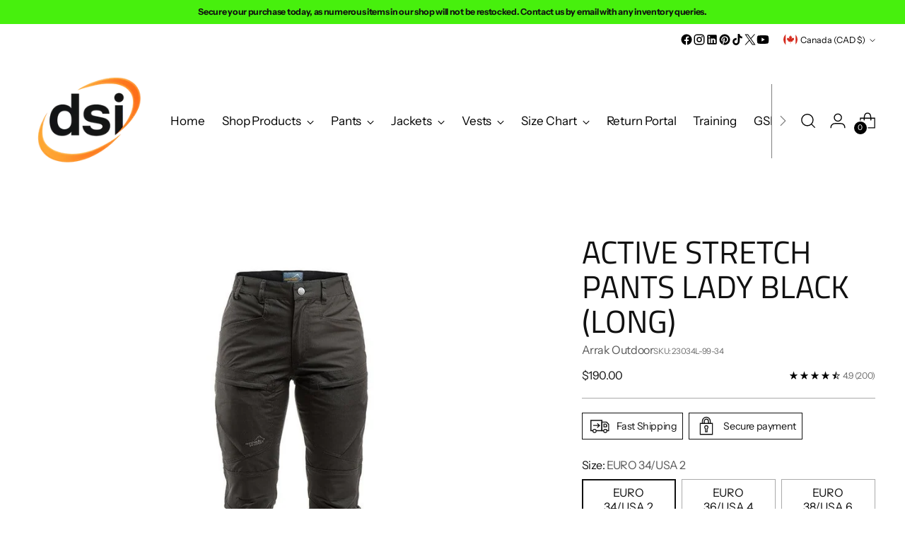

--- FILE ---
content_type: text/javascript; charset=utf-8
request_url: https://arrakusa.com/en-ca/products/new-active-stretch-pants-lady-black-long.js
body_size: 1892
content:
{"id":6550940975162,"title":"Active Stretch Pants Lady Black (Long)","handle":"new-active-stretch-pants-lady-black-long","description":"\u003cp\u003eOur Active Stretch Pants are our most popular pants, featuring three different lengths, short (30\"), regular length (32\"), and long length (34\"). C\u003cspan data-mce-fragment=\"1\"\u003eustomers love the form-fitting design, as the pants conform to your body and enhance your silhouette beautifully. These pants boast attractiveness and breathability, featuring 4-way stretch in the knees and thigh area. Enjoy non-restrictive comfort; rest assured that they won't slip at the back waist when bending down.\u003c\/span\u003e\u003c\/p\u003e\n\u003cp\u003eWhat makes these pants so great? \u003c\/p\u003e\n\u003cul\u003e\n\u003cli\u003eDWR treated (water repellent)\u003c\/li\u003e\n\u003cli\u003e4-way stretch panels\u003c\/li\u003e\n\u003cli\u003eOpen hand pockets\u003c\/li\u003e\n\u003cli\u003ethigh pockets\u003c\/li\u003e\n\u003cli\u003eA back pocket\u003c\/li\u003e\n\u003cli\u003eSeven belt loops\u003c\/li\u003e\n\u003cli\u003eReinforced on the inside of the leg-end\u003c\/li\u003e\n\u003cli\u003eAdjustable leg-end\u003c\/li\u003e\n\u003cli\u003eBoot hook at the end of the legs\u003c\/li\u003e\n\u003cli\u003eVentilation with zipper along the thighs.\u003c\/li\u003e\n\u003c\/ul\u003e\nProduct Specifications:\u003cbr\u003e\n\u003cul\u003e\u003c\/ul\u003e\n\u003ctable data-mce-fragment=\"1\" width=\"578\"\u003e\n\u003ctbody data-mce-fragment=\"1\"\u003e\n\u003ctr data-mce-fragment=\"1\"\u003e\n\u003ctd data-mce-fragment=\"1\" width=\"118\"\u003e\n\u003cp data-mce-fragment=\"1\"\u003e\u003cstrong data-mce-fragment=\"1\"\u003eBest Use\u003c\/strong\u003e\u003c\/p\u003e\n\u003c\/td\u003e\n\u003ctd data-mce-fragment=\"1\" width=\"459\"\u003e\n\u003cp data-mce-fragment=\"1\"\u003eAny activity with Dogs, Outdoor Adventures, Hiking\u003c\/p\u003e\n\u003c\/td\u003e\n\u003c\/tr\u003e\n\u003ctr data-mce-fragment=\"1\"\u003e\n\u003ctd data-mce-fragment=\"1\" width=\"118\"\u003e\n\u003cp data-mce-fragment=\"1\"\u003e\u003cstrong data-mce-fragment=\"1\"\u003eFabric\u003c\/strong\u003e\u003c\/p\u003e\n\u003c\/td\u003e\n\u003ctd data-mce-fragment=\"1\" width=\"459\"\u003e\n\u003cp data-mce-fragment=\"1\"\u003e65% polyester\/35% cotton\u003c\/p\u003e\n\u003c\/td\u003e\n\u003c\/tr\u003e\n\u003ctr data-mce-fragment=\"1\"\u003e\n\u003ctd data-mce-fragment=\"1\" width=\"118\"\u003e\n\u003cp data-mce-fragment=\"1\"\u003e\u003cstrong data-mce-fragment=\"1\"\u003ePants Rise\u003c\/strong\u003e\u003c\/p\u003e\n\u003c\/td\u003e\n\u003ctd data-mce-fragment=\"1\" width=\"459\"\u003e\n\u003cp data-mce-fragment=\"1\"\u003eHigh\u003c\/p\u003e\n\u003c\/td\u003e\n\u003c\/tr\u003e\n\u003ctr data-mce-fragment=\"1\"\u003e\n\u003ctd data-mce-fragment=\"1\" width=\"118\"\u003e\n\u003cp data-mce-fragment=\"1\"\u003e\u003cstrong data-mce-fragment=\"1\"\u003ePant Fit\u003c\/strong\u003e\u003c\/p\u003e\n\u003c\/td\u003e\n\u003ctd data-mce-fragment=\"1\" width=\"459\"\u003e\n\u003cp data-mce-fragment=\"1\"\u003eStandard\u003c\/p\u003e\n\u003c\/td\u003e\n\u003c\/tr\u003e\n\u003ctr data-mce-fragment=\"1\"\u003e\n\u003ctd data-mce-fragment=\"1\" width=\"118\"\u003e\n\u003cp data-mce-fragment=\"1\"\u003e\u003cstrong data-mce-fragment=\"1\"\u003ePant Leg Style\u003c\/strong\u003e\u003c\/p\u003e\n\u003c\/td\u003e\n\u003ctd data-mce-fragment=\"1\" width=\"459\"\u003e\n\u003cp data-mce-fragment=\"1\"\u003eStraight\u003c\/p\u003e\n\u003c\/td\u003e\n\u003c\/tr\u003e\n\u003ctr data-mce-fragment=\"1\"\u003e\n\u003ctd data-mce-fragment=\"1\" width=\"118\"\u003e\n\u003cp data-mce-fragment=\"1\"\u003e\u003cstrong data-mce-fragment=\"1\"\u003eInseam (in.)\u003c\/strong\u003e\u003c\/p\u003e\n\u003c\/td\u003e\n\u003ctd data-mce-fragment=\"1\" width=\"459\"\u003e\n\u003cp data-mce-fragment=\"1\"\u003e34 inches\u003c\/p\u003e\n\u003c\/td\u003e\n\u003c\/tr\u003e\n\u003ctr data-mce-fragment=\"1\"\u003e\n\u003ctd data-mce-fragment=\"1\" width=\"118\"\u003e\n\u003cp data-mce-fragment=\"1\"\u003e\u003cstrong data-mce-fragment=\"1\"\u003eGender\u003c\/strong\u003e\u003c\/p\u003e\n\u003c\/td\u003e\n\u003ctd data-mce-fragment=\"1\" width=\"459\"\u003e\n\u003cp data-mce-fragment=\"1\"\u003eWomen's\u003c\/p\u003e\n\u003c\/td\u003e\n\u003c\/tr\u003e\n\u003ctr data-mce-fragment=\"1\"\u003e\n\u003ctd data-mce-fragment=\"1\" width=\"118\"\u003e\n\u003cp data-mce-fragment=\"1\"\u003e\u003cstrong data-mce-fragment=\"1\"\u003eWeight\u003c\/strong\u003e\u003c\/p\u003e\n\u003c\/td\u003e\n\u003ctd data-mce-fragment=\"1\" width=\"459\"\u003e\n\u003cp data-mce-fragment=\"1\"\u003e1 lb. 3 oz.\u003c\/p\u003e\n\u003c\/td\u003e\n\u003c\/tr\u003e\n\u003ctr data-mce-fragment=\"1\"\u003e\n\u003ctd data-mce-fragment=\"1\" width=\"118\"\u003e\n\u003cp data-mce-fragment=\"1\"\u003e\u003cstrong data-mce-fragment=\"1\"\u003eSustainability\u003c\/strong\u003e\u003c\/p\u003e\n\u003c\/td\u003e\n\u003ctd data-mce-fragment=\"1\" width=\"459\"\u003e\n\u003cp data-mce-fragment=\"1\"\u003eContains organically grown fibers and recycled materials.\u003c\/p\u003e\n\u003c\/td\u003e\n\u003c\/tr\u003e\n\u003c\/tbody\u003e\n\u003c\/table\u003e\n\u003cbr\u003e","published_at":"2021-03-28T15:59:55-07:00","created_at":"2021-03-28T15:55:42-07:00","vendor":"Arrak Outdoor","type":"Pants","tags":["23034","ladypant","ladyproduct","newasplong","Pants","womanpant","Women"],"price":19000,"price_min":19000,"price_max":19000,"available":true,"price_varies":false,"compare_at_price":null,"compare_at_price_min":0,"compare_at_price_max":0,"compare_at_price_varies":false,"variants":[{"id":39283417251898,"title":"EURO 34\/USA 2 \/ Black","option1":"EURO 34\/USA 2","option2":"Black","option3":null,"sku":"23034L-99-34","requires_shipping":true,"taxable":true,"featured_image":{"id":29117175431226,"product_id":6550940975162,"position":1,"created_at":"2023-07-09T13:24:12-07:00","updated_at":"2025-06-05T13:01:43-07:00","alt":"NEW Active Stretch Pants Lady Black (Long) - Arrak Outdoor USA","width":1000,"height":1000,"src":"https:\/\/cdn.shopify.com\/s\/files\/1\/2407\/6831\/files\/arrak-outdoor-pants-euro-34-usa-2-black-active-stretch-pants-lady-black-long-28845194215482.jpg?v=1749153703","variant_ids":[39283417251898,39283417284666,39283417317434,39283417350202,39283417382970,39283417415738,39283417448506,39283417481274,39741247193146]},"available":true,"name":"Active Stretch Pants Lady Black (Long) - EURO 34\/USA 2 \/ Black","public_title":"EURO 34\/USA 2 \/ Black","options":["EURO 34\/USA 2","Black"],"price":19000,"weight":454,"compare_at_price":null,"inventory_management":"shopify","barcode":"7350027641919","featured_media":{"alt":"NEW Active Stretch Pants Lady Black (Long) - Arrak Outdoor USA","id":21438704255034,"position":1,"preview_image":{"aspect_ratio":1.0,"height":1000,"width":1000,"src":"https:\/\/cdn.shopify.com\/s\/files\/1\/2407\/6831\/files\/arrak-outdoor-pants-euro-34-usa-2-black-active-stretch-pants-lady-black-long-28845194215482.jpg?v=1749153703"}},"requires_selling_plan":false,"selling_plan_allocations":[{"price_adjustments":[],"price":19000,"compare_at_price":null,"per_delivery_price":19000,"selling_plan_id":2542993466,"selling_plan_group_id":"6c17fabdef8f8d1808aafff6115bf384c07f7045"}]},{"id":39283417284666,"title":"EURO 36\/USA 4 \/ Black","option1":"EURO 36\/USA 4","option2":"Black","option3":null,"sku":"23034L-99-36","requires_shipping":true,"taxable":true,"featured_image":{"id":29117175431226,"product_id":6550940975162,"position":1,"created_at":"2023-07-09T13:24:12-07:00","updated_at":"2025-06-05T13:01:43-07:00","alt":"NEW Active Stretch Pants Lady Black (Long) - Arrak Outdoor USA","width":1000,"height":1000,"src":"https:\/\/cdn.shopify.com\/s\/files\/1\/2407\/6831\/files\/arrak-outdoor-pants-euro-34-usa-2-black-active-stretch-pants-lady-black-long-28845194215482.jpg?v=1749153703","variant_ids":[39283417251898,39283417284666,39283417317434,39283417350202,39283417382970,39283417415738,39283417448506,39283417481274,39741247193146]},"available":true,"name":"Active Stretch Pants Lady Black (Long) - EURO 36\/USA 4 \/ Black","public_title":"EURO 36\/USA 4 \/ Black","options":["EURO 36\/USA 4","Black"],"price":19000,"weight":454,"compare_at_price":null,"inventory_management":"shopify","barcode":"7350027641926","featured_media":{"alt":"NEW Active Stretch Pants Lady Black (Long) - Arrak Outdoor USA","id":21438704255034,"position":1,"preview_image":{"aspect_ratio":1.0,"height":1000,"width":1000,"src":"https:\/\/cdn.shopify.com\/s\/files\/1\/2407\/6831\/files\/arrak-outdoor-pants-euro-34-usa-2-black-active-stretch-pants-lady-black-long-28845194215482.jpg?v=1749153703"}},"requires_selling_plan":false,"selling_plan_allocations":[{"price_adjustments":[],"price":19000,"compare_at_price":null,"per_delivery_price":19000,"selling_plan_id":2542993466,"selling_plan_group_id":"6c17fabdef8f8d1808aafff6115bf384c07f7045"}]},{"id":39283417317434,"title":"EURO 38\/USA 6 \/ Black","option1":"EURO 38\/USA 6","option2":"Black","option3":null,"sku":"23034L-99-38","requires_shipping":true,"taxable":true,"featured_image":{"id":29117175431226,"product_id":6550940975162,"position":1,"created_at":"2023-07-09T13:24:12-07:00","updated_at":"2025-06-05T13:01:43-07:00","alt":"NEW Active Stretch Pants Lady Black (Long) - Arrak Outdoor USA","width":1000,"height":1000,"src":"https:\/\/cdn.shopify.com\/s\/files\/1\/2407\/6831\/files\/arrak-outdoor-pants-euro-34-usa-2-black-active-stretch-pants-lady-black-long-28845194215482.jpg?v=1749153703","variant_ids":[39283417251898,39283417284666,39283417317434,39283417350202,39283417382970,39283417415738,39283417448506,39283417481274,39741247193146]},"available":true,"name":"Active Stretch Pants Lady Black (Long) - EURO 38\/USA 6 \/ Black","public_title":"EURO 38\/USA 6 \/ Black","options":["EURO 38\/USA 6","Black"],"price":19000,"weight":454,"compare_at_price":null,"inventory_management":"shopify","barcode":"7350027641933","featured_media":{"alt":"NEW Active Stretch Pants Lady Black (Long) - Arrak Outdoor USA","id":21438704255034,"position":1,"preview_image":{"aspect_ratio":1.0,"height":1000,"width":1000,"src":"https:\/\/cdn.shopify.com\/s\/files\/1\/2407\/6831\/files\/arrak-outdoor-pants-euro-34-usa-2-black-active-stretch-pants-lady-black-long-28845194215482.jpg?v=1749153703"}},"requires_selling_plan":false,"selling_plan_allocations":[{"price_adjustments":[],"price":19000,"compare_at_price":null,"per_delivery_price":19000,"selling_plan_id":2542993466,"selling_plan_group_id":"6c17fabdef8f8d1808aafff6115bf384c07f7045"}]},{"id":39283417350202,"title":"EURO 40\/USA 8 \/ Black","option1":"EURO 40\/USA 8","option2":"Black","option3":null,"sku":"23034L-99-40","requires_shipping":true,"taxable":true,"featured_image":{"id":29117175431226,"product_id":6550940975162,"position":1,"created_at":"2023-07-09T13:24:12-07:00","updated_at":"2025-06-05T13:01:43-07:00","alt":"NEW Active Stretch Pants Lady Black (Long) - Arrak Outdoor USA","width":1000,"height":1000,"src":"https:\/\/cdn.shopify.com\/s\/files\/1\/2407\/6831\/files\/arrak-outdoor-pants-euro-34-usa-2-black-active-stretch-pants-lady-black-long-28845194215482.jpg?v=1749153703","variant_ids":[39283417251898,39283417284666,39283417317434,39283417350202,39283417382970,39283417415738,39283417448506,39283417481274,39741247193146]},"available":true,"name":"Active Stretch Pants Lady Black (Long) - EURO 40\/USA 8 \/ Black","public_title":"EURO 40\/USA 8 \/ Black","options":["EURO 40\/USA 8","Black"],"price":19000,"weight":454,"compare_at_price":null,"inventory_management":"shopify","barcode":"7350027641940","featured_media":{"alt":"NEW Active Stretch Pants Lady Black (Long) - Arrak Outdoor USA","id":21438704255034,"position":1,"preview_image":{"aspect_ratio":1.0,"height":1000,"width":1000,"src":"https:\/\/cdn.shopify.com\/s\/files\/1\/2407\/6831\/files\/arrak-outdoor-pants-euro-34-usa-2-black-active-stretch-pants-lady-black-long-28845194215482.jpg?v=1749153703"}},"requires_selling_plan":false,"selling_plan_allocations":[{"price_adjustments":[],"price":19000,"compare_at_price":null,"per_delivery_price":19000,"selling_plan_id":2542993466,"selling_plan_group_id":"6c17fabdef8f8d1808aafff6115bf384c07f7045"}]},{"id":39283417382970,"title":"EURO 42\/USA 10 \/ Black","option1":"EURO 42\/USA 10","option2":"Black","option3":null,"sku":"23034L-99-42","requires_shipping":true,"taxable":true,"featured_image":{"id":29117175431226,"product_id":6550940975162,"position":1,"created_at":"2023-07-09T13:24:12-07:00","updated_at":"2025-06-05T13:01:43-07:00","alt":"NEW Active Stretch Pants Lady Black (Long) - Arrak Outdoor USA","width":1000,"height":1000,"src":"https:\/\/cdn.shopify.com\/s\/files\/1\/2407\/6831\/files\/arrak-outdoor-pants-euro-34-usa-2-black-active-stretch-pants-lady-black-long-28845194215482.jpg?v=1749153703","variant_ids":[39283417251898,39283417284666,39283417317434,39283417350202,39283417382970,39283417415738,39283417448506,39283417481274,39741247193146]},"available":true,"name":"Active Stretch Pants Lady Black (Long) - EURO 42\/USA 10 \/ Black","public_title":"EURO 42\/USA 10 \/ Black","options":["EURO 42\/USA 10","Black"],"price":19000,"weight":454,"compare_at_price":null,"inventory_management":"shopify","barcode":"7350027641957","featured_media":{"alt":"NEW Active Stretch Pants Lady Black (Long) - Arrak Outdoor USA","id":21438704255034,"position":1,"preview_image":{"aspect_ratio":1.0,"height":1000,"width":1000,"src":"https:\/\/cdn.shopify.com\/s\/files\/1\/2407\/6831\/files\/arrak-outdoor-pants-euro-34-usa-2-black-active-stretch-pants-lady-black-long-28845194215482.jpg?v=1749153703"}},"requires_selling_plan":false,"selling_plan_allocations":[{"price_adjustments":[],"price":19000,"compare_at_price":null,"per_delivery_price":19000,"selling_plan_id":2542993466,"selling_plan_group_id":"6c17fabdef8f8d1808aafff6115bf384c07f7045"}]},{"id":39283417415738,"title":"EURO 44\/USA 12 \/ Black","option1":"EURO 44\/USA 12","option2":"Black","option3":null,"sku":"23034L-99-44","requires_shipping":true,"taxable":true,"featured_image":{"id":29117175431226,"product_id":6550940975162,"position":1,"created_at":"2023-07-09T13:24:12-07:00","updated_at":"2025-06-05T13:01:43-07:00","alt":"NEW Active Stretch Pants Lady Black (Long) - Arrak Outdoor USA","width":1000,"height":1000,"src":"https:\/\/cdn.shopify.com\/s\/files\/1\/2407\/6831\/files\/arrak-outdoor-pants-euro-34-usa-2-black-active-stretch-pants-lady-black-long-28845194215482.jpg?v=1749153703","variant_ids":[39283417251898,39283417284666,39283417317434,39283417350202,39283417382970,39283417415738,39283417448506,39283417481274,39741247193146]},"available":true,"name":"Active Stretch Pants Lady Black (Long) - EURO 44\/USA 12 \/ Black","public_title":"EURO 44\/USA 12 \/ Black","options":["EURO 44\/USA 12","Black"],"price":19000,"weight":454,"compare_at_price":null,"inventory_management":"shopify","barcode":"7350027641964","featured_media":{"alt":"NEW Active Stretch Pants Lady Black (Long) - Arrak Outdoor USA","id":21438704255034,"position":1,"preview_image":{"aspect_ratio":1.0,"height":1000,"width":1000,"src":"https:\/\/cdn.shopify.com\/s\/files\/1\/2407\/6831\/files\/arrak-outdoor-pants-euro-34-usa-2-black-active-stretch-pants-lady-black-long-28845194215482.jpg?v=1749153703"}},"requires_selling_plan":false,"selling_plan_allocations":[{"price_adjustments":[],"price":19000,"compare_at_price":null,"per_delivery_price":19000,"selling_plan_id":2542993466,"selling_plan_group_id":"6c17fabdef8f8d1808aafff6115bf384c07f7045"}]},{"id":39283417448506,"title":"EURO 46\/USA 14 \/ Black","option1":"EURO 46\/USA 14","option2":"Black","option3":null,"sku":"23034L-99-46","requires_shipping":true,"taxable":true,"featured_image":{"id":29117175431226,"product_id":6550940975162,"position":1,"created_at":"2023-07-09T13:24:12-07:00","updated_at":"2025-06-05T13:01:43-07:00","alt":"NEW Active Stretch Pants Lady Black (Long) - Arrak Outdoor USA","width":1000,"height":1000,"src":"https:\/\/cdn.shopify.com\/s\/files\/1\/2407\/6831\/files\/arrak-outdoor-pants-euro-34-usa-2-black-active-stretch-pants-lady-black-long-28845194215482.jpg?v=1749153703","variant_ids":[39283417251898,39283417284666,39283417317434,39283417350202,39283417382970,39283417415738,39283417448506,39283417481274,39741247193146]},"available":true,"name":"Active Stretch Pants Lady Black (Long) - EURO 46\/USA 14 \/ Black","public_title":"EURO 46\/USA 14 \/ Black","options":["EURO 46\/USA 14","Black"],"price":19000,"weight":454,"compare_at_price":null,"inventory_management":"shopify","barcode":"7350027641971","featured_media":{"alt":"NEW Active Stretch Pants Lady Black (Long) - Arrak Outdoor USA","id":21438704255034,"position":1,"preview_image":{"aspect_ratio":1.0,"height":1000,"width":1000,"src":"https:\/\/cdn.shopify.com\/s\/files\/1\/2407\/6831\/files\/arrak-outdoor-pants-euro-34-usa-2-black-active-stretch-pants-lady-black-long-28845194215482.jpg?v=1749153703"}},"requires_selling_plan":false,"selling_plan_allocations":[{"price_adjustments":[],"price":19000,"compare_at_price":null,"per_delivery_price":19000,"selling_plan_id":2542993466,"selling_plan_group_id":"6c17fabdef8f8d1808aafff6115bf384c07f7045"}]},{"id":39283417481274,"title":"EURO 48\/USA 16 \/ Black","option1":"EURO 48\/USA 16","option2":"Black","option3":null,"sku":"23034L-99-48","requires_shipping":true,"taxable":true,"featured_image":{"id":29117175431226,"product_id":6550940975162,"position":1,"created_at":"2023-07-09T13:24:12-07:00","updated_at":"2025-06-05T13:01:43-07:00","alt":"NEW Active Stretch Pants Lady Black (Long) - Arrak Outdoor USA","width":1000,"height":1000,"src":"https:\/\/cdn.shopify.com\/s\/files\/1\/2407\/6831\/files\/arrak-outdoor-pants-euro-34-usa-2-black-active-stretch-pants-lady-black-long-28845194215482.jpg?v=1749153703","variant_ids":[39283417251898,39283417284666,39283417317434,39283417350202,39283417382970,39283417415738,39283417448506,39283417481274,39741247193146]},"available":true,"name":"Active Stretch Pants Lady Black (Long) - EURO 48\/USA 16 \/ Black","public_title":"EURO 48\/USA 16 \/ Black","options":["EURO 48\/USA 16","Black"],"price":19000,"weight":454,"compare_at_price":null,"inventory_management":"shopify","barcode":"7350027641988","featured_media":{"alt":"NEW Active Stretch Pants Lady Black (Long) - Arrak Outdoor USA","id":21438704255034,"position":1,"preview_image":{"aspect_ratio":1.0,"height":1000,"width":1000,"src":"https:\/\/cdn.shopify.com\/s\/files\/1\/2407\/6831\/files\/arrak-outdoor-pants-euro-34-usa-2-black-active-stretch-pants-lady-black-long-28845194215482.jpg?v=1749153703"}},"requires_selling_plan":false,"selling_plan_allocations":[{"price_adjustments":[],"price":19000,"compare_at_price":null,"per_delivery_price":19000,"selling_plan_id":2542993466,"selling_plan_group_id":"6c17fabdef8f8d1808aafff6115bf384c07f7045"}]},{"id":39741247193146,"title":"EURO 50\/USA 18 \/ Black","option1":"EURO 50\/USA 18","option2":"Black","option3":null,"sku":"23034L-99-50","requires_shipping":true,"taxable":true,"featured_image":{"id":29117175431226,"product_id":6550940975162,"position":1,"created_at":"2023-07-09T13:24:12-07:00","updated_at":"2025-06-05T13:01:43-07:00","alt":"NEW Active Stretch Pants Lady Black (Long) - Arrak Outdoor USA","width":1000,"height":1000,"src":"https:\/\/cdn.shopify.com\/s\/files\/1\/2407\/6831\/files\/arrak-outdoor-pants-euro-34-usa-2-black-active-stretch-pants-lady-black-long-28845194215482.jpg?v=1749153703","variant_ids":[39283417251898,39283417284666,39283417317434,39283417350202,39283417382970,39283417415738,39283417448506,39283417481274,39741247193146]},"available":true,"name":"Active Stretch Pants Lady Black (Long) - EURO 50\/USA 18 \/ Black","public_title":"EURO 50\/USA 18 \/ Black","options":["EURO 50\/USA 18","Black"],"price":19000,"weight":454,"compare_at_price":null,"inventory_management":"shopify","barcode":"7350027648246","featured_media":{"alt":"NEW Active Stretch Pants Lady Black (Long) - Arrak Outdoor USA","id":21438704255034,"position":1,"preview_image":{"aspect_ratio":1.0,"height":1000,"width":1000,"src":"https:\/\/cdn.shopify.com\/s\/files\/1\/2407\/6831\/files\/arrak-outdoor-pants-euro-34-usa-2-black-active-stretch-pants-lady-black-long-28845194215482.jpg?v=1749153703"}},"requires_selling_plan":false,"selling_plan_allocations":[{"price_adjustments":[],"price":19000,"compare_at_price":null,"per_delivery_price":19000,"selling_plan_id":2542993466,"selling_plan_group_id":"6c17fabdef8f8d1808aafff6115bf384c07f7045"}]}],"images":["\/\/cdn.shopify.com\/s\/files\/1\/2407\/6831\/files\/arrak-outdoor-pants-euro-34-usa-2-black-active-stretch-pants-lady-black-long-28845194215482.jpg?v=1749153703","\/\/cdn.shopify.com\/s\/files\/1\/2407\/6831\/files\/arrak-outdoor-pants-active-stretch-pants-lady-black-long-28845194281018.jpg?v=1749153704","\/\/cdn.shopify.com\/s\/files\/1\/2407\/6831\/files\/arrak-outdoor-pants-active-stretch-pants-lady-black-long-28845194608698.jpg?v=1749153705","\/\/cdn.shopify.com\/s\/files\/1\/2407\/6831\/files\/23034Leng.jpg?v=1749153705","\/\/cdn.shopify.com\/s\/files\/1\/2407\/6831\/files\/arrak-outdoor-pants-active-stretch-pants-lady-black-long-28845194346554.jpg?v=1749153707","\/\/cdn.shopify.com\/s\/files\/1\/2407\/6831\/files\/arrak-outdoor-pants-active-stretch-pants-lady-black-long-28845194412090.jpg?v=1749153708","\/\/cdn.shopify.com\/s\/files\/1\/2407\/6831\/files\/arrak-outdoor-pants-active-stretch-pants-lady-black-long-28845194477626.jpg?v=1749153709","\/\/cdn.shopify.com\/s\/files\/1\/2407\/6831\/files\/arrak-outdoor-pants-active-stretch-pants-lady-black-long-28845194543162.jpg?v=1749153709"],"featured_image":"\/\/cdn.shopify.com\/s\/files\/1\/2407\/6831\/files\/arrak-outdoor-pants-euro-34-usa-2-black-active-stretch-pants-lady-black-long-28845194215482.jpg?v=1749153703","options":[{"name":"Size","position":1,"values":["EURO 34\/USA 2","EURO 36\/USA 4","EURO 38\/USA 6","EURO 40\/USA 8","EURO 42\/USA 10","EURO 44\/USA 12","EURO 46\/USA 14","EURO 48\/USA 16","EURO 50\/USA 18"]},{"name":"Color","position":2,"values":["Black"]}],"url":"\/en-ca\/products\/new-active-stretch-pants-lady-black-long","media":[{"alt":"NEW Active Stretch Pants Lady Black (Long) - Arrak Outdoor USA","id":21438704255034,"position":1,"preview_image":{"aspect_ratio":1.0,"height":1000,"width":1000,"src":"https:\/\/cdn.shopify.com\/s\/files\/1\/2407\/6831\/files\/arrak-outdoor-pants-euro-34-usa-2-black-active-stretch-pants-lady-black-long-28845194215482.jpg?v=1749153703"},"aspect_ratio":1.0,"height":1000,"media_type":"image","src":"https:\/\/cdn.shopify.com\/s\/files\/1\/2407\/6831\/files\/arrak-outdoor-pants-euro-34-usa-2-black-active-stretch-pants-lady-black-long-28845194215482.jpg?v=1749153703","width":1000},{"alt":"NEW Active Stretch Pants Lady Black (Long) - Arrak Outdoor USA","id":21438704320570,"position":2,"preview_image":{"aspect_ratio":1.0,"height":1000,"width":1000,"src":"https:\/\/cdn.shopify.com\/s\/files\/1\/2407\/6831\/files\/arrak-outdoor-pants-active-stretch-pants-lady-black-long-28845194281018.jpg?v=1749153704"},"aspect_ratio":1.0,"height":1000,"media_type":"image","src":"https:\/\/cdn.shopify.com\/s\/files\/1\/2407\/6831\/files\/arrak-outdoor-pants-active-stretch-pants-lady-black-long-28845194281018.jpg?v=1749153704","width":1000},{"alt":"NEW Active Stretch Pants Lady Black (Long) - Arrak Outdoor USA","id":21438298423354,"position":3,"preview_image":{"aspect_ratio":1.0,"height":1000,"width":1000,"src":"https:\/\/cdn.shopify.com\/s\/files\/1\/2407\/6831\/files\/arrak-outdoor-pants-active-stretch-pants-lady-black-long-28845194608698.jpg?v=1749153705"},"aspect_ratio":1.0,"height":1000,"media_type":"image","src":"https:\/\/cdn.shopify.com\/s\/files\/1\/2407\/6831\/files\/arrak-outdoor-pants-active-stretch-pants-lady-black-long-28845194608698.jpg?v=1749153705","width":1000},{"alt":null,"id":21622734880826,"position":4,"preview_image":{"aspect_ratio":1.0,"height":1000,"width":1000,"src":"https:\/\/cdn.shopify.com\/s\/files\/1\/2407\/6831\/files\/23034Leng.jpg?v=1749153705"},"aspect_ratio":1.0,"height":1000,"media_type":"image","src":"https:\/\/cdn.shopify.com\/s\/files\/1\/2407\/6831\/files\/23034Leng.jpg?v=1749153705","width":1000},{"alt":"NEW Active Stretch Pants Lady Black (Long) - Arrak Outdoor USA","id":21438704484410,"position":5,"preview_image":{"aspect_ratio":1.0,"height":1000,"width":1000,"src":"https:\/\/cdn.shopify.com\/s\/files\/1\/2407\/6831\/files\/arrak-outdoor-pants-active-stretch-pants-lady-black-long-28845194346554.jpg?v=1749153707"},"aspect_ratio":1.0,"height":1000,"media_type":"image","src":"https:\/\/cdn.shopify.com\/s\/files\/1\/2407\/6831\/files\/arrak-outdoor-pants-active-stretch-pants-lady-black-long-28845194346554.jpg?v=1749153707","width":1000},{"alt":"NEW Active Stretch Pants Lady Black (Long) - Arrak Outdoor USA","id":21438704517178,"position":6,"preview_image":{"aspect_ratio":1.0,"height":1000,"width":1000,"src":"https:\/\/cdn.shopify.com\/s\/files\/1\/2407\/6831\/files\/arrak-outdoor-pants-active-stretch-pants-lady-black-long-28845194412090.jpg?v=1749153708"},"aspect_ratio":1.0,"height":1000,"media_type":"image","src":"https:\/\/cdn.shopify.com\/s\/files\/1\/2407\/6831\/files\/arrak-outdoor-pants-active-stretch-pants-lady-black-long-28845194412090.jpg?v=1749153708","width":1000},{"alt":"NEW Active Stretch Pants Lady Black (Long) - Arrak Outdoor USA","id":21438704549946,"position":7,"preview_image":{"aspect_ratio":1.0,"height":1000,"width":1000,"src":"https:\/\/cdn.shopify.com\/s\/files\/1\/2407\/6831\/files\/arrak-outdoor-pants-active-stretch-pants-lady-black-long-28845194477626.jpg?v=1749153709"},"aspect_ratio":1.0,"height":1000,"media_type":"image","src":"https:\/\/cdn.shopify.com\/s\/files\/1\/2407\/6831\/files\/arrak-outdoor-pants-active-stretch-pants-lady-black-long-28845194477626.jpg?v=1749153709","width":1000},{"alt":"NEW Active Stretch Pants Lady Black (Long) - Arrak Outdoor USA","id":21438704582714,"position":8,"preview_image":{"aspect_ratio":1.0,"height":1000,"width":1000,"src":"https:\/\/cdn.shopify.com\/s\/files\/1\/2407\/6831\/files\/arrak-outdoor-pants-active-stretch-pants-lady-black-long-28845194543162.jpg?v=1749153709"},"aspect_ratio":1.0,"height":1000,"media_type":"image","src":"https:\/\/cdn.shopify.com\/s\/files\/1\/2407\/6831\/files\/arrak-outdoor-pants-active-stretch-pants-lady-black-long-28845194543162.jpg?v=1749153709","width":1000}],"requires_selling_plan":false,"selling_plan_groups":[{"id":"6c17fabdef8f8d1808aafff6115bf384c07f7045","name":"Preorder","options":[{"name":"Preorder","position":1,"values":["Full payment"]}],"selling_plans":[{"id":2542993466,"name":"Preorder","description":null,"options":[{"name":"Preorder","position":1,"value":"Full payment"}],"recurring_deliveries":false,"price_adjustments":[]}],"app_id":null}]}

--- FILE ---
content_type: text/javascript
request_url: https://cdn.shopify.com/extensions/019be33d-70a7-7930-bd4d-acfc735e5d2b/redo-v1.139407/assets/reviewsPdpStars.js
body_size: 108966
content:
(()=>{function e(t){var n=o[t];if(void 0!==n)return n.exports;var a=o[t]={id:t,loaded:!1,exports:{}};return r[t](a,a.exports,e),a.loaded=!0,a.exports}var t,n,r={86503:(e,t)=>{var n;
/*!
	Copyright (c) 2018 Jed Watson.
	Licensed under the MIT License (MIT), see
	http://jedwatson.github.io/classnames
*/!function(){"use strict";function r(){for(var e=[],t=0;t<arguments.length;t++){var n=arguments[t];if(n){var a=typeof n;if("string"===a||"number"===a)e.push(n);else if(Array.isArray(n)){if(n.length){var i=r.apply(null,n);i&&e.push(i)}}else if("object"===a){if(n.toString!==Object.prototype.toString&&!n.toString.toString().includes("[native code]")){e.push(n.toString());continue}for(var s in n)o.call(n,s)&&n[s]&&e.push(s)}}}return e.join(" ")}var o={}.hasOwnProperty;e.exports?(r.default=r,e.exports=r):void 0===(n=function(){return r}.apply(t,[]))||(e.exports=n)}()},97998:(e,t)=>{"use strict";
/*!
 * content-type
 * Copyright(c) 2015 Douglas Christopher Wilson
 * MIT Licensed
 */function n(e){var t=String(e);if(i.test(t))return t;if(t.length>0&&!a.test(t))throw new TypeError("invalid parameter value");return'"'+t.replace(u,"\\$1")+'"'}function r(e){this.parameters=Object.create(null),this.type=e}var o=/; *([!#$%&'*+.^_`|~0-9A-Za-z-]+) *= *("(?:[\u000b\u0020\u0021\u0023-\u005b\u005d-\u007e\u0080-\u00ff]|\\[\u000b\u0020-\u00ff])*"|[!#$%&'*+.^_`|~0-9A-Za-z-]+) */g,a=/^[\u000b\u0020-\u007e\u0080-\u00ff]+$/,i=/^[!#$%&'*+.^_`|~0-9A-Za-z-]+$/,s=/\\([\u000b\u0020-\u00ff])/g,u=/([\\"])/g,l=/^[!#$%&'*+.^_`|~0-9A-Za-z-]+\/[!#$%&'*+.^_`|~0-9A-Za-z-]+$/;t.G=function(e){if(!e||"object"!=typeof e)throw new TypeError("argument obj is required");var t=e.parameters,r=e.type;if(!r||!l.test(r))throw new TypeError("invalid type");var o=r;if(t&&"object"==typeof t)for(var a,s=Object.keys(t).sort(),u=0;u<s.length;u++){if(!i.test(a=s[u]))throw new TypeError("invalid parameter name");o+="; "+a+"="+n(t[a])}return o},t.q=function(e){if(!e)throw new TypeError("argument string is required");var t="object"==typeof e?function(e){var t;if("function"==typeof e.getHeader?t=e.getHeader("content-type"):"object"==typeof e.headers&&(t=e.headers&&e.headers["content-type"]),"string"!=typeof t)throw new TypeError("content-type header is missing from object");return t}(e):e;if("string"!=typeof t)throw new TypeError("argument string is required to be a string");var n=t.indexOf(";"),a=-1!==n?t.slice(0,n).trim():t.trim();if(!l.test(a))throw new TypeError("invalid media type");var i=new r(a.toLowerCase());if(-1!==n){var u,c,f;for(o.lastIndex=n;c=o.exec(t);){if(c.index!==n)throw new TypeError("invalid parameter format");n+=c[0].length,u=c[1].toLowerCase(),34===(f=c[2]).charCodeAt(0)&&-1!==(f=f.slice(1,-1)).indexOf("\\")&&(f=f.replace(s,"$1")),i.parameters[u]=f}if(n!==t.length)throw new TypeError("invalid parameter format")}return i}},84138:(e,t,n)=>{e.exports=n(7012)(n(84031),"DataView")},60463:(e,t,n)=>{function r(e){var t=-1,n=null==e?0:e.length;for(this.clear();++t<n;){var r=e[t];this.set(r[0],r[1])}}var o=n(83894),a=n(85920),i=n(11395),s=n(73999),u=n(44007);r.prototype.clear=o,r.prototype.delete=a,r.prototype.get=i,r.prototype.has=s,r.prototype.set=u,e.exports=r},51797:(e,t,n)=>{function r(e){var t=-1,n=null==e?0:e.length;for(this.clear();++t<n;){var r=e[t];this.set(r[0],r[1])}}var o=n(12152),a=n(44302),i=n(50393),s=n(5749),u=n(35325);r.prototype.clear=o,r.prototype.delete=a,r.prototype.get=i,r.prototype.has=s,r.prototype.set=u,e.exports=r},2641:(e,t,n)=>{e.exports=n(7012)(n(84031),"Map")},42683:(e,t,n)=>{function r(e){var t=-1,n=null==e?0:e.length;for(this.clear();++t<n;){var r=e[t];this.set(r[0],r[1])}}var o=n(79034),a=n(47868),i=n(78063),s=n(29299),u=n(85643);r.prototype.clear=o,r.prototype.delete=a,r.prototype.get=i,r.prototype.has=s,r.prototype.set=u,e.exports=r},96114:(e,t,n)=>{e.exports=n(7012)(n(84031),"Promise")},48903:(e,t,n)=>{e.exports=n(7012)(n(84031),"Set")},5477:(e,t,n)=>{function r(e){var t=-1,n=null==e?0:e.length;for(this.__data__=new o;++t<n;)this.add(e[t])}var o=n(42683),a=n(65722),i=n(74181);r.prototype.add=r.prototype.push=a,r.prototype.has=i,e.exports=r},58711:(e,t,n)=>{function r(e){var t=this.__data__=new o(e);this.size=t.size}var o=n(51797),a=n(18142),i=n(20888),s=n(62043),u=n(67364),l=n(71359);r.prototype.clear=a,r.prototype.delete=i,r.prototype.get=s,r.prototype.has=u,r.prototype.set=l,e.exports=r},99251:(e,t,n)=>{e.exports=n(84031).Symbol},77262:(e,t,n)=>{e.exports=n(84031).Uint8Array},35641:(e,t,n)=>{e.exports=n(7012)(n(84031),"WeakMap")},32644:e=>{e.exports=function(e,t){for(var n=-1,r=null==e?0:e.length,o=0,a=[];++n<r;){var i=e[n];t(i,n,e)&&(a[o++]=i)}return a}},84517:(e,t,n)=>{var r=n(18606),o=n(31770),a=n(29599),i=n(93714),s=n(49163),u=n(8769),l=Object.prototype.hasOwnProperty;e.exports=function(e,t){var n=a(e),c=!n&&o(e),f=!n&&!c&&i(e),d=!n&&!c&&!f&&u(e),p=n||c||f||d,h=p?r(e.length,String):[],m=h.length;for(var g in e)!t&&!l.call(e,g)||p&&("length"==g||f&&("offset"==g||"parent"==g)||d&&("buffer"==g||"byteLength"==g||"byteOffset"==g)||s(g,m))||h.push(g);return h}},95878:e=>{e.exports=function(e,t){for(var n=-1,r=t.length,o=e.length;++n<r;)e[o+n]=t[n];return e}},44866:e=>{e.exports=function(e,t){for(var n=-1,r=null==e?0:e.length;++n<r;)if(t(e[n],n,e))return!0;return!1}},88627:(e,t,n)=>{var r=n(70694);e.exports=function(e,t){for(var n=e.length;n--;)if(r(e[n][0],t))return n;return-1}},18433:(e,t,n)=>{var r=n(95878),o=n(29599);e.exports=function(e,t,n){var a=t(e);return o(e)?a:r(a,n(e))}},94750:(e,t,n)=>{var r=n(99251),o=n(2741),a=n(30848),i=r?r.toStringTag:void 0;e.exports=function(e){return null==e?void 0===e?"[object Undefined]":"[object Null]":i&&i in Object(e)?o(e):a(e)}},33004:(e,t,n)=>{var r=n(94750),o=n(28840);e.exports=function(e){return o(e)&&"[object Arguments]"==r(e)}},61412:(e,t,n)=>{var r=n(43882),o=n(28840);e.exports=function e(t,n,a,i,s){return t===n||(null==t||null==n||!o(t)&&!o(n)?t!=t&&n!=n:r(t,n,a,i,e,s))}},43882:(e,t,n)=>{var r=n(58711),o=n(49797),a=n(11360),i=n(39339),s=n(41235),u=n(29599),l=n(93714),c=n(8769),f="[object Arguments]",d="[object Array]",p="[object Object]",h=Object.prototype.hasOwnProperty;e.exports=function(e,t,n,m,g,y){var v=u(e),b=u(t),w=v?d:s(e),S=b?d:s(t),k=(w=w==f?p:w)==p,_=(S=S==f?p:S)==p,E=w==S;if(E&&l(e)){if(!l(t))return!1;v=!0,k=!1}if(E&&!k)return y||(y=new r),v||c(e)?o(e,t,n,m,g,y):a(e,t,w,n,m,g,y);if(!(1&n)){var T=k&&h.call(e,"__wrapped__"),P=_&&h.call(t,"__wrapped__");if(T||P){var x=T?e.value():e,C=P?t.value():t;return y||(y=new r),g(x,C,n,m,y)}}return!!E&&(y||(y=new r),i(e,t,n,m,g,y))}},73925:(e,t,n)=>{var r=n(91704),o=n(78114),a=n(86815),i=n(78691),s=/[\\^$.*+?()[\]{}|]/g,u=/^\[object .+?Constructor\]$/,l=RegExp("^"+Function.prototype.toString.call(Object.prototype.hasOwnProperty).replace(s,"\\$&").replace(/hasOwnProperty|(function).*?(?=\\\()| for .+?(?=\\\])/g,"$1.*?")+"$");e.exports=function(e){return!(!a(e)||o(e))&&(r(e)?l:u).test(i(e))}},16047:(e,t,n)=>{var r=n(94750),o=n(81992),a=n(28840),i={};i["[object Float32Array]"]=i["[object Float64Array]"]=i["[object Int8Array]"]=i["[object Int16Array]"]=i["[object Int32Array]"]=i["[object Uint8Array]"]=i["[object Uint8ClampedArray]"]=i["[object Uint16Array]"]=i["[object Uint32Array]"]=!0,i["[object Arguments]"]=i["[object Array]"]=i["[object ArrayBuffer]"]=i["[object Boolean]"]=i["[object DataView]"]=i["[object Date]"]=i["[object Error]"]=i["[object Function]"]=i["[object Map]"]=i["[object Number]"]=i["[object Object]"]=i["[object RegExp]"]=i["[object Set]"]=i["[object String]"]=i["[object WeakMap]"]=!1,e.exports=function(e){return a(e)&&o(e.length)&&!!i[r(e)]}},5102:(e,t,n)=>{var r=n(31577),o=n(24784),a=Object.prototype.hasOwnProperty;e.exports=function(e){if(!r(e))return o(e);var t=[];for(var n in Object(e))a.call(e,n)&&"constructor"!=n&&t.push(n);return t}},34039:e=>{e.exports=function(e,t){for(var n,r=-1,o=e.length;++r<o;){var a=t(e[r]);void 0!==a&&(n=void 0===n?a:n+a)}return n}},18606:e=>{e.exports=function(e,t){for(var n=-1,r=Array(e);++n<e;)r[n]=t(n);return r}},79327:e=>{e.exports=function(e){return function(t){return e(t)}}},25965:e=>{e.exports=function(e,t){return e.has(t)}},87251:(e,t,n)=>{e.exports=n(84031)["__core-js_shared__"]},49797:(e,t,n)=>{var r=n(5477),o=n(44866),a=n(25965);e.exports=function(e,t,n,i,s,u){var l=1&n,c=e.length,f=t.length;if(c!=f&&!(l&&f>c))return!1;var d=u.get(e),p=u.get(t);if(d&&p)return d==t&&p==e;var h=-1,m=!0,g=2&n?new r:void 0;for(u.set(e,t),u.set(t,e);++h<c;){var y=e[h],v=t[h];if(i)var b=l?i(v,y,h,t,e,u):i(y,v,h,e,t,u);if(void 0!==b){if(b)continue;m=!1;break}if(g){if(!o(t,(function(e,t){if(!a(g,t)&&(y===e||s(y,e,n,i,u)))return g.push(t)}))){m=!1;break}}else if(y!==v&&!s(y,v,n,i,u)){m=!1;break}}return u.delete(e),u.delete(t),m}},11360:(e,t,n)=>{var r=n(99251),o=n(77262),a=n(70694),i=n(49797),s=n(69287),u=n(28213),l=r?r.prototype:void 0,c=l?l.valueOf:void 0;e.exports=function(e,t,n,r,l,f,d){switch(n){case"[object DataView]":if(e.byteLength!=t.byteLength||e.byteOffset!=t.byteOffset)return!1;e=e.buffer,t=t.buffer;case"[object ArrayBuffer]":return!(e.byteLength!=t.byteLength||!f(new o(e),new o(t)));case"[object Boolean]":case"[object Date]":case"[object Number]":return a(+e,+t);case"[object Error]":return e.name==t.name&&e.message==t.message;case"[object RegExp]":case"[object String]":return e==t+"";case"[object Map]":var p=s;case"[object Set]":if(p||(p=u),e.size!=t.size&&!(1&r))return!1;var h=d.get(e);if(h)return h==t;r|=2,d.set(e,t);var m=i(p(e),p(t),r,l,f,d);return d.delete(e),m;case"[object Symbol]":if(c)return c.call(e)==c.call(t)}return!1}},39339:(e,t,n)=>{var r=n(95188),o=Object.prototype.hasOwnProperty;e.exports=function(e,t,n,a,i,s){var u=1&n,l=r(e),c=l.length;if(c!=r(t).length&&!u)return!1;for(var f=c;f--;){var d=l[f];if(!(u?d in t:o.call(t,d)))return!1}var p=s.get(e),h=s.get(t);if(p&&h)return p==t&&h==e;var m=!0;s.set(e,t),s.set(t,e);for(var g=u;++f<c;){var y=e[d=l[f]],v=t[d];if(a)var b=u?a(v,y,d,t,e,s):a(y,v,d,e,t,s);if(!(void 0===b?y===v||i(y,v,n,a,s):b)){m=!1;break}g||(g="constructor"==d)}if(m&&!g){var w=e.constructor,S=t.constructor;w==S||!("constructor"in e)||!("constructor"in t)||"function"==typeof w&&w instanceof w&&"function"==typeof S&&S instanceof S||(m=!1)}return s.delete(e),s.delete(t),m}},28090:(e,t,n)=>{e.exports="object"==typeof n.g&&n.g&&n.g.Object===Object&&n.g},95188:(e,t,n)=>{var r=n(18433),o=n(58570),a=n(19540);e.exports=function(e){return r(e,a,o)}},3829:(e,t,n)=>{var r=n(83704);e.exports=function(e,t){var n=e.__data__;return r(t)?n["string"==typeof t?"string":"hash"]:n.map}},7012:(e,t,n)=>{var r=n(73925),o=n(58014);e.exports=function(e,t){var n=o(e,t);return r(n)?n:void 0}},2741:(e,t,n)=>{var r=n(99251),o=Object.prototype,a=o.hasOwnProperty,i=o.toString,s=r?r.toStringTag:void 0;e.exports=function(e){var t=a.call(e,s),n=e[s];try{e[s]=void 0;var r=!0}catch(e){}var o=i.call(e);return r&&(t?e[s]=n:delete e[s]),o}},58570:(e,t,n)=>{var r=n(32644),o=Object.prototype.propertyIsEnumerable,a=Object.getOwnPropertySymbols;e.exports=a?function(e){return null==e?[]:(e=Object(e),r(a(e),(function(t){return o.call(e,t)})))}:n(12947)},41235:(e,t,n)=>{var r=n(84138),o=n(2641),a=n(96114),i=n(48903),s=n(35641),u=n(94750),l=n(78691),c="[object Map]",f="[object Promise]",d="[object Set]",p="[object WeakMap]",h="[object DataView]",m=l(r),g=l(o),y=l(a),v=l(i),b=l(s),w=u;(r&&w(new r(new ArrayBuffer(1)))!=h||o&&w(new o)!=c||a&&w(a.resolve())!=f||i&&w(new i)!=d||s&&w(new s)!=p)&&(w=function(e){var t=u(e),n="[object Object]"==t?e.constructor:void 0,r=n?l(n):"";if(r)switch(r){case m:return h;case g:return c;case y:return f;case v:return d;case b:return p}return t}),e.exports=w},58014:e=>{e.exports=function(e,t){return null==e?void 0:e[t]}},83894:(e,t,n)=>{var r=n(14216);e.exports=function(){this.__data__=r?r(null):{},this.size=0}},85920:e=>{e.exports=function(e){var t=this.has(e)&&delete this.__data__[e];return this.size-=t?1:0,t}},11395:(e,t,n)=>{var r=n(14216),o=Object.prototype.hasOwnProperty;e.exports=function(e){var t=this.__data__;if(r){var n=t[e];return"__lodash_hash_undefined__"===n?void 0:n}return o.call(t,e)?t[e]:void 0}},73999:(e,t,n)=>{var r=n(14216),o=Object.prototype.hasOwnProperty;e.exports=function(e){var t=this.__data__;return r?void 0!==t[e]:o.call(t,e)}},44007:(e,t,n)=>{var r=n(14216);e.exports=function(e,t){var n=this.__data__;return this.size+=this.has(e)?0:1,n[e]=r&&void 0===t?"__lodash_hash_undefined__":t,this}},49163:e=>{var t=/^(?:0|[1-9]\d*)$/;e.exports=function(e,n){var r=typeof e;return!!(n=n??9007199254740991)&&("number"==r||"symbol"!=r&&t.test(e))&&e>-1&&e%1==0&&e<n}},83704:e=>{e.exports=function(e){var t=typeof e;return"string"==t||"number"==t||"symbol"==t||"boolean"==t?"__proto__"!==e:null===e}},78114:(e,t,n)=>{var r=n(87251),o=function(){var e=/[^.]+$/.exec(r&&r.keys&&r.keys.IE_PROTO||"");return e?"Symbol(src)_1."+e:""}();e.exports=function(e){return!!o&&o in e}},31577:e=>{var t=Object.prototype;e.exports=function(e){var n=e&&e.constructor;return e===("function"==typeof n&&n.prototype||t)}},12152:e=>{e.exports=function(){this.__data__=[],this.size=0}},44302:(e,t,n)=>{var r=n(88627),o=Array.prototype.splice;e.exports=function(e){var t=this.__data__,n=r(t,e);return!(n<0||(n==t.length-1?t.pop():o.call(t,n,1),--this.size,0))}},50393:(e,t,n)=>{var r=n(88627);e.exports=function(e){var t=this.__data__,n=r(t,e);return n<0?void 0:t[n][1]}},5749:(e,t,n)=>{var r=n(88627);e.exports=function(e){return r(this.__data__,e)>-1}},35325:(e,t,n)=>{var r=n(88627);e.exports=function(e,t){var n=this.__data__,o=r(n,e);return o<0?(++this.size,n.push([e,t])):n[o][1]=t,this}},79034:(e,t,n)=>{var r=n(60463),o=n(51797),a=n(2641);e.exports=function(){this.size=0,this.__data__={hash:new r,map:new(a||o),string:new r}}},47868:(e,t,n)=>{var r=n(3829);e.exports=function(e){var t=r(this,e).delete(e);return this.size-=t?1:0,t}},78063:(e,t,n)=>{var r=n(3829);e.exports=function(e){return r(this,e).get(e)}},29299:(e,t,n)=>{var r=n(3829);e.exports=function(e){return r(this,e).has(e)}},85643:(e,t,n)=>{var r=n(3829);e.exports=function(e,t){var n=r(this,e),o=n.size;return n.set(e,t),this.size+=n.size==o?0:1,this}},69287:e=>{e.exports=function(e){var t=-1,n=Array(e.size);return e.forEach((function(e,r){n[++t]=[r,e]})),n}},14216:(e,t,n)=>{e.exports=n(7012)(Object,"create")},24784:(e,t,n)=>{e.exports=n(58069)(Object.keys,Object)},22663:(e,t,n)=>{e=n.nmd(e);var r=t&&!t.nodeType&&t,o=r&&e&&!e.nodeType&&e,a=o&&o.exports===r&&n(28090).process;e.exports=function(){try{return o&&o.require&&o.require("util").types||a&&a.binding&&a.binding("util")}catch(e){}}()},30848:e=>{var t=Object.prototype.toString;e.exports=function(e){return t.call(e)}},58069:e=>{e.exports=function(e,t){return function(n){return e(t(n))}}},84031:(e,t,n)=>{var r="object"==typeof self&&self&&self.Object===Object&&self;e.exports=n(28090)||r||Function("return this")()},65722:e=>{e.exports=function(e){return this.__data__.set(e,"__lodash_hash_undefined__"),this}},74181:e=>{e.exports=function(e){return this.__data__.has(e)}},28213:e=>{e.exports=function(e){var t=-1,n=Array(e.size);return e.forEach((function(e){n[++t]=e})),n}},18142:(e,t,n)=>{var r=n(51797);e.exports=function(){this.__data__=new r,this.size=0}},20888:e=>{e.exports=function(e){var t=this.__data__,n=t.delete(e);return this.size=t.size,n}},62043:e=>{e.exports=function(e){return this.__data__.get(e)}},67364:e=>{e.exports=function(e){return this.__data__.has(e)}},71359:(e,t,n)=>{var r=n(51797),o=n(2641),a=n(42683);e.exports=function(e,t){var n=this.__data__;if(n instanceof r){var i=n.__data__;if(!o||i.length<199)return i.push([e,t]),this.size=++n.size,this;n=this.__data__=new a(i)}return n.set(e,t),this.size=n.size,this}},78691:e=>{var t=Function.prototype.toString;e.exports=function(e){if(null!=e){try{return t.call(e)}catch(e){}try{return e+""}catch(e){}}return""}},70694:e=>{e.exports=function(e,t){return e===t||e!=e&&t!=t}},57570:e=>{e.exports=function(e){return e}},31770:(e,t,n)=>{var r=n(33004),o=n(28840),a=Object.prototype,i=a.hasOwnProperty,s=a.propertyIsEnumerable;e.exports=r(function(){return arguments}())?r:function(e){return o(e)&&i.call(e,"callee")&&!s.call(e,"callee")}},29599:e=>{e.exports=Array.isArray},19528:(e,t,n)=>{var r=n(91704),o=n(81992);e.exports=function(e){return null!=e&&o(e.length)&&!r(e)}},93714:(e,t,n)=>{e=n.nmd(e);var r=t&&!t.nodeType&&t,o=r&&e&&!e.nodeType&&e,a=o&&o.exports===r?n(84031).Buffer:void 0;e.exports=(a?a.isBuffer:void 0)||n(40065)},3006:(e,t,n)=>{var r=n(61412);e.exports=function(e,t,n){var o=(n="function"==typeof n?n:void 0)?n(e,t):void 0;return void 0===o?r(e,t,void 0,n):!!o}},91704:(e,t,n)=>{var r=n(94750),o=n(86815);e.exports=function(e){if(!o(e))return!1;var t=r(e);return"[object Function]"==t||"[object GeneratorFunction]"==t||"[object AsyncFunction]"==t||"[object Proxy]"==t}},81992:e=>{e.exports=function(e){return"number"==typeof e&&e>-1&&e%1==0&&e<=9007199254740991}},86815:e=>{e.exports=function(e){var t=typeof e;return null!=e&&("object"==t||"function"==t)}},28840:e=>{e.exports=function(e){return null!=e&&"object"==typeof e}},8769:(e,t,n)=>{var r=n(16047),o=n(79327),a=n(22663),i=a&&a.isTypedArray;e.exports=i?o(i):r},19540:(e,t,n)=>{var r=n(84517),o=n(5102),a=n(19528);e.exports=function(e){return a(e)?r(e):o(e)}},12947:e=>{e.exports=function(){return[]}},40065:e=>{e.exports=function(){return!1}},25077:(e,t,n)=>{var r=n(34039),o=n(57570);e.exports=function(e){return e&&e.length?r(e,o):0}},55661:(e,t,n)=>{"use strict";
/**
 * @license React
 * react-dom.production.min.js
 *
 * Copyright (c) Facebook, Inc. and its affiliates.
 *
 * This source code is licensed under the MIT license found in the
 * LICENSE file in the root directory of this source tree.
 */function r(e){for(var t="https://reactjs.org/docs/error-decoder.html?invariant="+e,n=1;n<arguments.length;n++)t+="&args[]="+encodeURIComponent(arguments[n]);return"Minified React error #"+e+"; visit "+t+" for the full message or use the non-minified dev environment for full errors and additional helpful warnings."}function o(e,t){a(e,t),a(e+"Capture",t)}function a(e,t){for(da[e]=t,e=0;e<t.length;e++)fa.add(t[e])}function i(e,t,n,r,o,a,i){this.acceptsBooleans=2===t||3===t||4===t,this.attributeName=r,this.attributeNamespace=o,this.mustUseProperty=n,this.propertyName=e,this.type=t,this.sanitizeURL=a,this.removeEmptyString=i}function s(e){return e[1].toUpperCase()}function u(e,t,n,r){var o=va.hasOwnProperty(t)?va[t]:null;(null!==o?0!==o.type:r||!(2<t.length)||"o"!==t[0]&&"O"!==t[0]||"n"!==t[1]&&"N"!==t[1])&&(function(e,t,n,r){if(null==t||function(e,t,n,r){if(null!==n&&0===n.type)return!1;switch(typeof t){case"function":case"symbol":return!0;case"boolean":return!r&&(null!==n?!n.acceptsBooleans:"data-"!==(e=e.toLowerCase().slice(0,5))&&"aria-"!==e);default:return!1}}(e,t,n,r))return!0;if(r)return!1;if(null!==n)switch(n.type){case 3:return!t;case 4:return!1===t;case 5:return isNaN(t);case 6:return isNaN(t)||1>t}return!1}(t,n,o,r)&&(n=null),r||null===o?function(e){return!!ha.call(ya,e)||!ha.call(ga,e)&&(ma.test(e)?ya[e]=!0:(ga[e]=!0,!1))}(t)&&(null===n?e.removeAttribute(t):e.setAttribute(t,""+n)):o.mustUseProperty?e[o.propertyName]=null===n?3!==o.type&&"":n:(t=o.attributeName,r=o.attributeNamespace,null===n?e.removeAttribute(t):(n=3===(o=o.type)||4===o&&!0===n?"":""+n,r?e.setAttributeNS(r,t,n):e.setAttribute(t,n))))}function l(e){return null===e||"object"!=typeof e?null:"function"==typeof(e=ja&&e[ja]||e["@@iterator"])?e:null}function c(e){if(void 0===Ra)try{throw Error()}catch(e){var t=e.stack.trim().match(/\n( *(at )?)/);Ra=t&&t[1]||""}return"\n"+Ra+e}function f(e,t){if(!e||Aa)return"";Aa=!0;var n=Error.prepareStackTrace;Error.prepareStackTrace=void 0;try{if(t)if(t=function(){throw Error()},Object.defineProperty(t.prototype,"props",{set:function(){throw Error()}}),"object"==typeof Reflect&&Reflect.construct){try{Reflect.construct(t,[])}catch(e){var r=e}Reflect.construct(e,[],t)}else{try{t.call()}catch(e){r=e}e.call(t.prototype)}else{try{throw Error()}catch(e){r=e}e()}}catch(t){if(t&&r&&"string"==typeof t.stack){for(var o=t.stack.split("\n"),a=r.stack.split("\n"),i=o.length-1,s=a.length-1;1<=i&&0<=s&&o[i]!==a[s];)s--;for(;1<=i&&0<=s;i--,s--)if(o[i]!==a[s]){if(1!==i||1!==s)do{if(i--,0>--s||o[i]!==a[s]){var u="\n"+o[i].replace(" at new "," at ");return e.displayName&&u.includes("<anonymous>")&&(u=u.replace("<anonymous>",e.displayName)),u}}while(1<=i&&0<=s);break}}}finally{Aa=!1,Error.prepareStackTrace=n}return(e=e?e.displayName||e.name:"")?c(e):""}function d(e){switch(e.tag){case 5:return c(e.type);case 16:return c("Lazy");case 13:return c("Suspense");case 19:return c("SuspenseList");case 0:case 2:case 15:return f(e.type,!1);case 11:return f(e.type.render,!1);case 1:return f(e.type,!0);default:return""}}function p(e){if(null==e)return null;if("function"==typeof e)return e.displayName||e.name||null;if("string"==typeof e)return e;switch(e){case _a:return"Fragment";case ka:return"Portal";case Ta:return"Profiler";case Ea:return"StrictMode";case Oa:return"Suspense";case Da:return"SuspenseList"}if("object"==typeof e)switch(e.$$typeof){case xa:return(e.displayName||"Context")+".Consumer";case Pa:return(e._context.displayName||"Context")+".Provider";case Ca:var t=e.render;return(e=e.displayName)||(e=""!==(e=t.displayName||t.name||"")?"ForwardRef("+e+")":"ForwardRef"),e;case Na:return null!==(t=e.displayName||null)?t:p(e.type)||"Memo";case za:t=e._payload,e=e._init;try{return p(e(t))}catch(e){}}return null}function h(e){var t=e.type;switch(e.tag){case 24:return"Cache";case 9:return(t.displayName||"Context")+".Consumer";case 10:return(t._context.displayName||"Context")+".Provider";case 18:return"DehydratedFragment";case 11:return e=(e=t.render).displayName||e.name||"",t.displayName||(""!==e?"ForwardRef("+e+")":"ForwardRef");case 7:return"Fragment";case 5:return t;case 4:return"Portal";case 3:return"Root";case 6:return"Text";case 16:return p(t);case 8:return t===Ea?"StrictMode":"Mode";case 22:return"Offscreen";case 12:return"Profiler";case 21:return"Scope";case 13:return"Suspense";case 19:return"SuspenseList";case 25:return"TracingMarker";case 1:case 0:case 17:case 2:case 14:case 15:if("function"==typeof t)return t.displayName||t.name||null;if("string"==typeof t)return t}return null}function m(e){switch(typeof e){case"boolean":case"number":case"string":case"undefined":case"object":return e;default:return""}}function g(e){var t=e.type;return(e=e.nodeName)&&"input"===e.toLowerCase()&&("checkbox"===t||"radio"===t)}function y(e){e._valueTracker||(e._valueTracker=function(e){var t=g(e)?"checked":"value",n=Object.getOwnPropertyDescriptor(e.constructor.prototype,t),r=""+e[t];if(!e.hasOwnProperty(t)&&void 0!==n&&"function"==typeof n.get&&"function"==typeof n.set){var o=n.get,a=n.set;return Object.defineProperty(e,t,{configurable:!0,get:function(){return o.call(this)},set:function(e){r=""+e,a.call(this,e)}}),Object.defineProperty(e,t,{enumerable:n.enumerable}),{getValue:function(){return r},setValue:function(e){r=""+e},stopTracking:function(){e._valueTracker=null,delete e[t]}}}}(e))}function v(e){if(!e)return!1;var t=e._valueTracker;if(!t)return!0;var n=t.getValue(),r="";return e&&(r=g(e)?e.checked?"true":"false":e.value),(e=r)!==n&&(t.setValue(e),!0)}function b(e){if(void 0===(e=e||("undefined"!=typeof document?document:void 0)))return null;try{return e.activeElement||e.body}catch(t){return e.body}}function w(e,t){var n=t.checked;return Fa({},t,{defaultChecked:void 0,defaultValue:void 0,value:void 0,checked:null!=n?n:e._wrapperState.initialChecked})}function S(e,t){var n=t.defaultValue??"",r=null!=t.checked?t.checked:t.defaultChecked;n=m(null!=t.value?t.value:n),e._wrapperState={initialChecked:r,initialValue:n,controlled:"checkbox"===t.type||"radio"===t.type?null!=t.checked:null!=t.value}}function k(e,t){null!=(t=t.checked)&&u(e,"checked",t,!1)}function _(e,t){k(e,t);var n=m(t.value),r=t.type;if(null!=n)"number"===r?(0===n&&""===e.value||e.value!=n)&&(e.value=""+n):e.value!==""+n&&(e.value=""+n);else if("submit"===r||"reset"===r)return void e.removeAttribute("value");t.hasOwnProperty("value")?T(e,t.type,n):t.hasOwnProperty("defaultValue")&&T(e,t.type,m(t.defaultValue)),null==t.checked&&null!=t.defaultChecked&&(e.defaultChecked=!!t.defaultChecked)}function E(e,t,n){if(t.hasOwnProperty("value")||t.hasOwnProperty("defaultValue")){var r=t.type;if(("submit"===r||"reset"===r)&&null==t.value)return;t=""+e._wrapperState.initialValue,n||t===e.value||(e.value=t),e.defaultValue=t}""!==(n=e.name)&&(e.name=""),e.defaultChecked=!!e._wrapperState.initialChecked,""!==n&&(e.name=n)}function T(e,t,n){"number"===t&&b(e.ownerDocument)===e||(null==n?e.defaultValue=""+e._wrapperState.initialValue:e.defaultValue!==""+n&&(e.defaultValue=""+n))}function P(e,t,n,r){if(e=e.options,t){t={};for(var o=0;o<n.length;o++)t["$"+n[o]]=!0;for(n=0;n<e.length;n++)o=t.hasOwnProperty("$"+e[n].value),e[n].selected!==o&&(e[n].selected=o),o&&r&&(e[n].defaultSelected=!0)}else{for(n=""+m(n),t=null,o=0;o<e.length;o++){if(e[o].value===n)return e[o].selected=!0,void(r&&(e[o].defaultSelected=!0));null!==t||e[o].disabled||(t=e[o])}null!==t&&(t.selected=!0)}}function x(e,t){if(null!=t.dangerouslySetInnerHTML)throw Error(r(91));return Fa({},t,{value:void 0,defaultValue:void 0,children:""+e._wrapperState.initialValue})}function C(e,t){var n=t.value;if(null==n){if(n=t.children,t=t.defaultValue,null!=n){if(null!=t)throw Error(r(92));if($a(n)){if(1<n.length)throw Error(r(93));n=n[0]}t=n}null==t&&(t=""),n=t}e._wrapperState={initialValue:m(n)}}function O(e,t){var n=m(t.value),r=m(t.defaultValue);null!=n&&((n=""+n)!==e.value&&(e.value=n),null==t.defaultValue&&e.defaultValue!==n&&(e.defaultValue=n)),null!=r&&(e.defaultValue=""+r)}function D(e){var t=e.textContent;t===e._wrapperState.initialValue&&""!==t&&null!==t&&(e.value=t)}function N(e){switch(e){case"svg":return"http://www.w3.org/2000/svg";case"math":return"http://www.w3.org/1998/Math/MathML";default:return"http://www.w3.org/1999/xhtml"}}function z(e,t){return null==e||"http://www.w3.org/1999/xhtml"===e?N(t):"http://www.w3.org/2000/svg"===e&&"foreignObject"===t?"http://www.w3.org/1999/xhtml":e}function I(e,t){if(t){var n=e.firstChild;if(n&&n===e.lastChild&&3===n.nodeType)return void(n.nodeValue=t)}e.textContent=t}function R(e,t,n){return null==t||"boolean"==typeof t||""===t?"":n||"number"!=typeof t||0===t||Ua.hasOwnProperty(e)&&Ua[e]?(""+t).trim():t+"px"}function M(e,t){for(var n in e=e.style,t)if(t.hasOwnProperty(n)){var r=0===n.indexOf("--"),o=R(n,t[n],r);"float"===n&&(n="cssFloat"),r?e.setProperty(n,o):e[n]=o}}function j(e,t){if(t){if(Ba[e]&&(null!=t.children||null!=t.dangerouslySetInnerHTML))throw Error(r(137,e));if(null!=t.dangerouslySetInnerHTML){if(null!=t.children)throw Error(r(60));if("object"!=typeof t.dangerouslySetInnerHTML||!("__html"in t.dangerouslySetInnerHTML))throw Error(r(61))}if(null!=t.style&&"object"!=typeof t.style)throw Error(r(62))}}function F(e,t){if(-1===e.indexOf("-"))return"string"==typeof t.is;switch(e){case"annotation-xml":case"color-profile":case"font-face":case"font-face-src":case"font-face-uri":case"font-face-format":case"font-face-name":case"missing-glyph":return!1;default:return!0}}function A(e){return(e=e.target||e.srcElement||window).correspondingUseElement&&(e=e.correspondingUseElement),3===e.nodeType?e.parentNode:e}function $(e){if(e=vt(e)){if("function"!=typeof Wa)throw Error(r(280));var t=e.stateNode;t&&(t=wt(t),Wa(e.stateNode,e.type,t))}}function L(e){Ya?Ha?Ha.push(e):Ha=[e]:Ya=e}function U(){if(Ya){var e=Ya,t=Ha;if(Ha=Ya=null,$(e),t)for(e=0;e<t.length;e++)$(t[e])}}function Z(e,t){return e(t)}function B(){}function q(e,t,n){if(Va)return e(t,n);Va=!0;try{return Z(e,t,n)}finally{Va=!1,(null!==Ya||null!==Ha)&&(B(),U())}}function W(e,t){var n=e.stateNode;if(null===n)return null;var o=wt(n);if(null===o)return null;n=o[t];e:switch(t){case"onClick":case"onClickCapture":case"onDoubleClick":case"onDoubleClickCapture":case"onMouseDown":case"onMouseDownCapture":case"onMouseMove":case"onMouseMoveCapture":case"onMouseUp":case"onMouseUpCapture":case"onMouseEnter":(o=!o.disabled)||(o=!("button"===(e=e.type)||"input"===e||"select"===e||"textarea"===e)),e=!o;break e;default:e=!1}if(e)return null;if(n&&"function"!=typeof n)throw Error(r(231,t,typeof n));return n}function Y(e,t,n){var r=Array.prototype.slice.call(arguments,3);try{t.apply(n,r)}catch(e){this.onError(e)}}function H(){ai=!1,ii=null,Y.apply(li,arguments)}function V(e){var t=e,n=e;if(e.alternate)for(;t.return;)t=t.return;else{e=t;do{!!(4098&(t=e).flags)&&(n=t.return),e=t.return}while(e)}return 3===t.tag?n:null}function Q(e){if(13===e.tag){var t=e.memoizedState;if(null===t&&null!==(e=e.alternate)&&(t=e.memoizedState),null!==t)return t.dehydrated}return null}function J(e){if(V(e)!==e)throw Error(r(188))}function K(e){return null!==(e=function(e){var t=e.alternate;if(!t){if(null===(t=V(e)))throw Error(r(188));return t!==e?null:e}for(var n=e,o=t;;){var a=n.return;if(null===a)break;var i=a.alternate;if(null===i){if(null!==(o=a.return)){n=o;continue}break}if(a.child===i.child){for(i=a.child;i;){if(i===n)return J(a),e;if(i===o)return J(a),t;i=i.sibling}throw Error(r(188))}if(n.return!==o.return)n=a,o=i;else{for(var s=!1,u=a.child;u;){if(u===n){s=!0,n=a,o=i;break}if(u===o){s=!0,o=a,n=i;break}u=u.sibling}if(!s){for(u=i.child;u;){if(u===n){s=!0,n=i,o=a;break}if(u===o){s=!0,o=i,n=a;break}u=u.sibling}if(!s)throw Error(r(189))}}if(n.alternate!==o)throw Error(r(190))}if(3!==n.tag)throw Error(r(188));return n.stateNode.current===n?e:t}(e))?G(e):null}function G(e){if(5===e.tag||6===e.tag)return e;for(e=e.child;null!==e;){var t=G(e);if(null!==t)return t;e=e.sibling}return null}function X(e){switch(e&-e){case 1:return 1;case 2:return 2;case 4:return 4;case 8:return 8;case 16:return 16;case 32:return 32;case 64:case 128:case 256:case 512:case 1024:case 2048:case 4096:case 8192:case 16384:case 32768:case 65536:case 131072:case 262144:case 524288:case 1048576:case 2097152:return 4194240&e;case 4194304:case 8388608:case 16777216:case 33554432:case 67108864:return 130023424&e;case 134217728:return 134217728;case 268435456:return 268435456;case 536870912:return 536870912;case 1073741824:return 1073741824;default:return e}}function ee(e,t){var n=e.pendingLanes;if(0===n)return 0;var r=0,o=e.suspendedLanes,a=e.pingedLanes,i=268435455&n;if(0!==i){var s=i&~o;0!==s?r=X(s):0!=(a&=i)&&(r=X(a))}else 0!=(i=n&~o)?r=X(i):0!==a&&(r=X(a));if(0===r)return 0;if(0!==t&&t!==r&&!(t&o)&&((o=r&-r)>=(a=t&-t)||16===o&&4194240&a))return t;if(4&r&&(r|=16&n),0!==(t=e.entangledLanes))for(e=e.entanglements,t&=r;0<t;)r|=e[n=31-_i(t)],t&=~(o=1<<n);return r}function te(e,t){switch(e){case 1:case 2:case 4:return t+250;case 8:case 16:case 32:case 64:case 128:case 256:case 512:case 1024:case 2048:case 4096:case 8192:case 16384:case 32768:case 65536:case 131072:case 262144:case 524288:case 1048576:case 2097152:return t+5e3;default:return-1}}function ne(e){return 0!=(e=-1073741825&e.pendingLanes)?e:1073741824&e?1073741824:0}function re(){var e=Pi;return!(4194240&(Pi<<=1))&&(Pi=64),e}function oe(e){for(var t=[],n=0;31>n;n++)t.push(e);return t}function ae(e,t,n){e.pendingLanes|=t,536870912!==t&&(e.suspendedLanes=0,e.pingedLanes=0),(e=e.eventTimes)[t=31-_i(t)]=n}function ie(e,t){var n=e.entangledLanes|=t;for(e=e.entanglements;n;){var r=31-_i(n),o=1<<r;o&t|e[r]&t&&(e[r]|=t),n&=~o}}function se(e){return 1<(e&=-e)?4<e?268435455&e?16:536870912:4:1}function ue(e,t){switch(e){case"focusin":case"focusout":Ni=null;break;case"dragenter":case"dragleave":zi=null;break;case"mouseover":case"mouseout":Ii=null;break;case"pointerover":case"pointerout":Ri.delete(t.pointerId);break;case"gotpointercapture":case"lostpointercapture":Mi.delete(t.pointerId)}}function le(e,t,n,r,o,a){return null===e||e.nativeEvent!==a?(e={blockedOn:t,domEventName:n,eventSystemFlags:r,nativeEvent:a,targetContainers:[o]},null!==t&&null!==(t=vt(t))&&Ga(t),e):(e.eventSystemFlags|=r,t=e.targetContainers,null!==o&&-1===t.indexOf(o)&&t.push(o),e)}function ce(e){var t=yt(e.target);if(null!==t){var n=V(t);if(null!==n)if(13===(t=n.tag)){if(null!==(t=Q(n)))return e.blockedOn=t,void ti(e.priority,(function(){Xa(n)}))}else if(3===t&&n.stateNode.current.memoizedState.isDehydrated)return void(e.blockedOn=3===n.tag?n.stateNode.containerInfo:null)}e.blockedOn=null}function fe(e){if(null!==e.blockedOn)return!1;for(var t=e.targetContainers;0<t.length;){var n=be(e.domEventName,e.eventSystemFlags,t[0],e.nativeEvent);if(null!==n)return null!==(t=vt(n))&&Ga(t),e.blockedOn=n,!1;var r=new(n=e.nativeEvent).constructor(n.type,n);qa=r,n.target.dispatchEvent(r),qa=null,t.shift()}return!0}function de(e,t,n){fe(e)&&n.delete(t)}function pe(){Oi=!1,null!==Ni&&fe(Ni)&&(Ni=null),null!==zi&&fe(zi)&&(zi=null),null!==Ii&&fe(Ii)&&(Ii=null),Ri.forEach(de),Mi.forEach(de)}function he(e,t){e.blockedOn===t&&(e.blockedOn=null,Oi||(Oi=!0,ca.unstable_scheduleCallback(ca.unstable_NormalPriority,pe)))}function me(e){function t(t){return he(t,e)}if(0<Di.length){he(Di[0],e);for(var n=1;n<Di.length;n++){var r=Di[n];r.blockedOn===e&&(r.blockedOn=null)}}for(null!==Ni&&he(Ni,e),null!==zi&&he(zi,e),null!==Ii&&he(Ii,e),Ri.forEach(t),Mi.forEach(t),n=0;n<ji.length;n++)(r=ji[n]).blockedOn===e&&(r.blockedOn=null);for(;0<ji.length&&null===(n=ji[0]).blockedOn;)ce(n),null===n.blockedOn&&ji.shift()}function ge(e,t,n,r){var o=Ci,a=Ai.transition;Ai.transition=null;try{Ci=1,ve(e,t,n,r)}finally{Ci=o,Ai.transition=a}}function ye(e,t,n,r){var o=Ci,a=Ai.transition;Ai.transition=null;try{Ci=4,ve(e,t,n,r)}finally{Ci=o,Ai.transition=a}}function ve(e,t,n,r){if($i){var o=be(e,t,n,r);if(null===o)ot(e,t,r,Li,n),ue(e,r);else if(function(e,t,n,r,o){switch(t){case"focusin":return Ni=le(Ni,e,t,n,r,o),!0;case"dragenter":return zi=le(zi,e,t,n,r,o),!0;case"mouseover":return Ii=le(Ii,e,t,n,r,o),!0;case"pointerover":var a=o.pointerId;return Ri.set(a,le(Ri.get(a)||null,e,t,n,r,o)),!0;case"gotpointercapture":return Mi.set(a=o.pointerId,le(Mi.get(a)||null,e,t,n,r,o)),!0}return!1}(o,e,t,n,r))r.stopPropagation();else if(ue(e,r),4&t&&-1<Fi.indexOf(e)){for(;null!==o;){var a=vt(o);if(null!==a&&Ka(a),null===(a=be(e,t,n,r))&&ot(e,t,r,Li,n),a===o)break;o=a}null!==o&&r.stopPropagation()}else ot(e,t,r,null,n)}}function be(e,t,n,r){if(Li=null,null!==(e=yt(e=A(r))))if(null===(t=V(e)))e=null;else if(13===(n=t.tag)){if(null!==(e=Q(t)))return e;e=null}else if(3===n){if(t.stateNode.current.memoizedState.isDehydrated)return 3===t.tag?t.stateNode.containerInfo:null;e=null}else t!==e&&(e=null);return Li=e,null}function we(e){switch(e){case"cancel":case"click":case"close":case"contextmenu":case"copy":case"cut":case"auxclick":case"dblclick":case"dragend":case"dragstart":case"drop":case"focusin":case"focusout":case"input":case"invalid":case"keydown":case"keypress":case"keyup":case"mousedown":case"mouseup":case"paste":case"pause":case"play":case"pointercancel":case"pointerdown":case"pointerup":case"ratechange":case"reset":case"resize":case"seeked":case"submit":case"touchcancel":case"touchend":case"touchstart":case"volumechange":case"change":case"selectionchange":case"textInput":case"compositionstart":case"compositionend":case"compositionupdate":case"beforeblur":case"afterblur":case"beforeinput":case"blur":case"fullscreenchange":case"focus":case"hashchange":case"popstate":case"select":case"selectstart":return 1;case"drag":case"dragenter":case"dragexit":case"dragleave":case"dragover":case"mousemove":case"mouseout":case"mouseover":case"pointermove":case"pointerout":case"pointerover":case"scroll":case"toggle":case"touchmove":case"wheel":case"mouseenter":case"mouseleave":case"pointerenter":case"pointerleave":return 4;case"message":switch(mi()){case gi:return 1;case yi:return 4;case vi:case bi:return 16;case wi:return 536870912;default:return 16}default:return 16}}function Se(){if(Bi)return Bi;var e,t,n=Zi,r=n.length,o="value"in Ui?Ui.value:Ui.textContent,a=o.length;for(e=0;e<r&&n[e]===o[e];e++);var i=r-e;for(t=1;t<=i&&n[r-t]===o[a-t];t++);return Bi=o.slice(e,1<t?1-t:void 0)}function ke(e){var t=e.keyCode;return"charCode"in e?0===(e=e.charCode)&&13===t&&(e=13):e=t,10===e&&(e=13),32<=e||13===e?e:0}function _e(){return!0}function Ee(){return!1}function Te(e){function t(t,n,r,o,a){for(var i in this._reactName=t,this._targetInst=r,this.type=n,this.nativeEvent=o,this.target=a,this.currentTarget=null,e)e.hasOwnProperty(i)&&(this[i]=(t=e[i])?t(o):o[i]);return this.isDefaultPrevented=(null!=o.defaultPrevented?o.defaultPrevented:!1===o.returnValue)?_e:Ee,this.isPropagationStopped=Ee,this}return Fa(t.prototype,{preventDefault:function(){this.defaultPrevented=!0;var e=this.nativeEvent;e&&(e.preventDefault?e.preventDefault():"unknown"!=typeof e.returnValue&&(e.returnValue=!1),this.isDefaultPrevented=_e)},stopPropagation:function(){var e=this.nativeEvent;e&&(e.stopPropagation?e.stopPropagation():"unknown"!=typeof e.cancelBubble&&(e.cancelBubble=!0),this.isPropagationStopped=_e)},persist:function(){},isPersistent:_e}),t}function Pe(e){var t=this.nativeEvent;return t.getModifierState?t.getModifierState(e):!!(e=rs[e])&&!!t[e]}function xe(){return Pe}function Ce(e,t){switch(e){case"keyup":return-1!==ls.indexOf(t.keyCode);case"keydown":return 229!==t.keyCode;case"keypress":case"mousedown":case"focusout":return!0;default:return!1}}function Oe(e){return"object"==typeof(e=e.detail)&&"data"in e?e.data:null}function De(e){var t=e&&e.nodeName&&e.nodeName.toLowerCase();return"input"===t?!!ys[e.type]:"textarea"===t}function Ne(e,t,n,r){L(r),0<(t=it(t,"onChange")).length&&(n=new Wi("onChange","change",null,n,r),e.push({event:n,listeners:t}))}function ze(e){Xe(e,0)}function Ie(e){if(v(bt(e)))return e}function Re(e,t){if("change"===e)return t}function Me(){vs&&(vs.detachEvent("onpropertychange",je),bs=vs=null)}function je(e){if("value"===e.propertyName&&Ie(bs)){var t=[];Ne(t,bs,e,A(e)),q(ze,t)}}function Fe(e,t,n){"focusin"===e?(Me(),bs=n,(vs=t).attachEvent("onpropertychange",je)):"focusout"===e&&Me()}function Ae(e){if("selectionchange"===e||"keyup"===e||"keydown"===e)return Ie(bs)}function $e(e,t){if("click"===e)return Ie(t)}function Le(e,t){if("input"===e||"change"===e)return Ie(t)}function Ue(e,t){if(Es(e,t))return!0;if("object"!=typeof e||null===e||"object"!=typeof t||null===t)return!1;var n=Object.keys(e),r=Object.keys(t);if(n.length!==r.length)return!1;for(r=0;r<n.length;r++){var o=n[r];if(!ha.call(t,o)||!Es(e[o],t[o]))return!1}return!0}function Ze(e){for(;e&&e.firstChild;)e=e.firstChild;return e}function Be(e,t){var n,r=Ze(e);for(e=0;r;){if(3===r.nodeType){if(n=e+r.textContent.length,e<=t&&n>=t)return{node:r,offset:t-e};e=n}e:{for(;r;){if(r.nextSibling){r=r.nextSibling;break e}r=r.parentNode}r=void 0}r=Ze(r)}}function qe(e,t){return!(!e||!t)&&(e===t||(!e||3!==e.nodeType)&&(t&&3===t.nodeType?qe(e,t.parentNode):"contains"in e?e.contains(t):!!e.compareDocumentPosition&&!!(16&e.compareDocumentPosition(t))))}function We(){for(var e=window,t=b();t instanceof e.HTMLIFrameElement;){try{var n="string"==typeof t.contentWindow.location.href}catch(e){n=!1}if(!n)break;t=b((e=t.contentWindow).document)}return t}function Ye(e){var t=e&&e.nodeName&&e.nodeName.toLowerCase();return t&&("input"===t&&("text"===e.type||"search"===e.type||"tel"===e.type||"url"===e.type||"password"===e.type)||"textarea"===t||"true"===e.contentEditable)}function He(e){var t=We(),n=e.focusedElem,r=e.selectionRange;if(t!==n&&n&&n.ownerDocument&&qe(n.ownerDocument.documentElement,n)){if(null!==r&&Ye(n))if(t=r.start,void 0===(e=r.end)&&(e=t),"selectionStart"in n)n.selectionStart=t,n.selectionEnd=Math.min(e,n.value.length);else if((e=(t=n.ownerDocument||document)&&t.defaultView||window).getSelection){e=e.getSelection();var o=n.textContent.length,a=Math.min(r.start,o);r=void 0===r.end?a:Math.min(r.end,o),!e.extend&&a>r&&(o=r,r=a,a=o),o=Be(n,a);var i=Be(n,r);o&&i&&(1!==e.rangeCount||e.anchorNode!==o.node||e.anchorOffset!==o.offset||e.focusNode!==i.node||e.focusOffset!==i.offset)&&((t=t.createRange()).setStart(o.node,o.offset),e.removeAllRanges(),a>r?(e.addRange(t),e.extend(i.node,i.offset)):(t.setEnd(i.node,i.offset),e.addRange(t)))}for(t=[],e=n;e=e.parentNode;)1===e.nodeType&&t.push({element:e,left:e.scrollLeft,top:e.scrollTop});for("function"==typeof n.focus&&n.focus(),n=0;n<t.length;n++)(e=t[n]).element.scrollLeft=e.left,e.element.scrollTop=e.top}}function Ve(e,t,n){var r=n.window===n?n.document:9===n.nodeType?n:n.ownerDocument;Os||null==Ps||Ps!==b(r)||(r="selectionStart"in(r=Ps)&&Ye(r)?{start:r.selectionStart,end:r.selectionEnd}:{anchorNode:(r=(r.ownerDocument&&r.ownerDocument.defaultView||window).getSelection()).anchorNode,anchorOffset:r.anchorOffset,focusNode:r.focusNode,focusOffset:r.focusOffset},Cs&&Ue(Cs,r)||(Cs=r,0<(r=it(xs,"onSelect")).length&&(t=new Wi("onSelect","select",null,t,n),e.push({event:t,listeners:r}),t.target=Ps)))}function Qe(e,t){var n={};return n[e.toLowerCase()]=t.toLowerCase(),n["Webkit"+e]="webkit"+t,n["Moz"+e]="moz"+t,n}function Je(e){if(Ns[e])return Ns[e];if(!Ds[e])return e;var t,n=Ds[e];for(t in n)if(n.hasOwnProperty(t)&&t in zs)return Ns[e]=n[t];return e}function Ke(e,t){Fs.set(e,t),o(t,[e])}function Ge(e,t,n){var o=e.type||"unknown-event";e.currentTarget=n,function(e,t,n,o,a,i,s,u,l){if(H.apply(this,arguments),ai){if(!ai)throw Error(r(198));var c=ii;ai=!1,ii=null,si||(si=!0,ui=c)}}(o,t,void 0,e),e.currentTarget=null}function Xe(e,t){t=!!(4&t);for(var n=0;n<e.length;n++){var r=e[n],o=r.event;r=r.listeners;e:{var a=void 0;if(t)for(var i=r.length-1;0<=i;i--){var s=r[i],u=s.instance,l=s.currentTarget;if(s=s.listener,u!==a&&o.isPropagationStopped())break e;Ge(o,s,l),a=u}else for(i=0;i<r.length;i++){if(u=(s=r[i]).instance,l=s.currentTarget,s=s.listener,u!==a&&o.isPropagationStopped())break e;Ge(o,s,l),a=u}}}if(si)throw e=ui,si=!1,ui=null,e}function et(e,t){var n=t[iu];void 0===n&&(n=t[iu]=new Set);var r=e+"__bubble";n.has(r)||(rt(t,e,2,!1),n.add(r))}function tt(e,t,n){var r=0;t&&(r|=4),rt(n,e,r,t)}function nt(e){if(!e[Hs]){e[Hs]=!0,fa.forEach((function(t){"selectionchange"!==t&&(Ys.has(t)||tt(t,!1,e),tt(t,!0,e))}));var t=9===e.nodeType?e:e.ownerDocument;null===t||t[Hs]||(t[Hs]=!0,tt("selectionchange",!1,t))}}function rt(e,t,n,r){switch(we(t)){case 1:var o=ge;break;case 4:o=ye;break;default:o=ve}n=o.bind(null,t,n,e),o=void 0,!Qa||"touchstart"!==t&&"touchmove"!==t&&"wheel"!==t||(o=!0),e.addEventListener(t,n,r?void 0===o||{capture:!0,passive:o}:void 0!==o&&{passive:o})}function ot(e,t,n,r,o){var a=r;if(!(1&t||2&t||null===r))e:for(;;){if(null===r)return;var i=r.tag;if(3===i||4===i){var s=r.stateNode.containerInfo;if(s===o||8===s.nodeType&&s.parentNode===o)break;if(4===i)for(i=r.return;null!==i;){var u=i.tag;if((3===u||4===u)&&((u=i.stateNode.containerInfo)===o||8===u.nodeType&&u.parentNode===o))return;i=i.return}for(;null!==s;){if(null===(i=yt(s)))return;if(5===(u=i.tag)||6===u){r=a=i;continue e}s=s.parentNode}}r=r.return}q((function(){var r=a,o=A(n),i=[];e:{var s=Fs.get(e);if(void 0!==s){var u=Wi,l=e;switch(e){case"keypress":if(0===ke(n))break e;case"keydown":case"keyup":u=os;break;case"focusin":l="focus",u=Ki;break;case"focusout":l="blur",u=Ki;break;case"beforeblur":case"afterblur":u=Ki;break;case"click":if(2===n.button)break e;case"auxclick":case"dblclick":case"mousedown":case"mousemove":case"mouseup":case"mouseout":case"mouseover":case"contextmenu":u=Qi;break;case"drag":case"dragend":case"dragenter":case"dragexit":case"dragleave":case"dragover":case"dragstart":case"drop":u=Ji;break;case"touchcancel":case"touchend":case"touchmove":case"touchstart":u=is;break;case Is:case Rs:case Ms:u=Gi;break;case js:u=ss;break;case"scroll":u=Hi;break;case"wheel":u=us;break;case"copy":case"cut":case"paste":u=Xi;break;case"gotpointercapture":case"lostpointercapture":case"pointercancel":case"pointerdown":case"pointermove":case"pointerout":case"pointerover":case"pointerup":u=as}var c=!!(4&t),f=!c&&"scroll"===e,d=c?null!==s?s+"Capture":null:s;c=[];for(var p,h=r;null!==h;){var m=(p=h).stateNode;if(5===p.tag&&null!==m&&(p=m,null!==d&&null!=(m=W(h,d))&&c.push(at(h,m,p))),f)break;h=h.return}0<c.length&&(s=new u(s,l,null,n,o),i.push({event:s,listeners:c}))}}if(!(7&t)){if(u="mouseout"===e||"pointerout"===e,(!(s="mouseover"===e||"pointerover"===e)||n===qa||!(l=n.relatedTarget||n.fromElement)||!yt(l)&&!l[au])&&(u||s)&&(s=o.window===o?o:(s=o.ownerDocument)?s.defaultView||s.parentWindow:window,u?(u=r,null!==(l=(l=n.relatedTarget||n.toElement)?yt(l):null)&&(l!==(f=V(l))||5!==l.tag&&6!==l.tag)&&(l=null)):(u=null,l=r),u!==l)){if(c=Qi,m="onMouseLeave",d="onMouseEnter",h="mouse","pointerout"!==e&&"pointerover"!==e||(c=as,m="onPointerLeave",d="onPointerEnter",h="pointer"),f=null==u?s:bt(u),p=null==l?s:bt(l),(s=new c(m,h+"leave",u,n,o)).target=f,s.relatedTarget=p,m=null,yt(o)===r&&((c=new c(d,h+"enter",l,n,o)).target=p,c.relatedTarget=f,m=c),f=m,u&&l)e:{for(d=l,h=0,p=c=u;p;p=st(p))h++;for(p=0,m=d;m;m=st(m))p++;for(;0<h-p;)c=st(c),h--;for(;0<p-h;)d=st(d),p--;for(;h--;){if(c===d||null!==d&&c===d.alternate)break e;c=st(c),d=st(d)}c=null}else c=null;null!==u&&ut(i,s,u,c,!1),null!==l&&null!==f&&ut(i,f,l,c,!0)}if("select"===(u=(s=r?bt(r):window).nodeName&&s.nodeName.toLowerCase())||"input"===u&&"file"===s.type)var g=Re;else if(De(s))if(ws)g=Le;else{g=Ae;var y=Fe}else(u=s.nodeName)&&"input"===u.toLowerCase()&&("checkbox"===s.type||"radio"===s.type)&&(g=$e);switch(g&&(g=g(e,r))?Ne(i,g,n,o):(y&&y(e,s,r),"focusout"===e&&(y=s._wrapperState)&&y.controlled&&"number"===s.type&&T(s,"number",s.value)),y=r?bt(r):window,e){case"focusin":(De(y)||"true"===y.contentEditable)&&(Ps=y,xs=r,Cs=null);break;case"focusout":Cs=xs=Ps=null;break;case"mousedown":Os=!0;break;case"contextmenu":case"mouseup":case"dragend":Os=!1,Ve(i,n,o);break;case"selectionchange":if(Ts)break;case"keydown":case"keyup":Ve(i,n,o)}var v;if(cs)e:{switch(e){case"compositionstart":var b="onCompositionStart";break e;case"compositionend":b="onCompositionEnd";break e;case"compositionupdate":b="onCompositionUpdate";break e}b=void 0}else gs?Ce(e,n)&&(b="onCompositionEnd"):"keydown"===e&&229===n.keyCode&&(b="onCompositionStart");b&&(ps&&"ko"!==n.locale&&(gs||"onCompositionStart"!==b?"onCompositionEnd"===b&&gs&&(v=Se()):(Zi="value"in(Ui=o)?Ui.value:Ui.textContent,gs=!0)),0<(y=it(r,b)).length&&(b=new es(b,e,null,n,o),i.push({event:b,listeners:y}),(v||null!==(v=Oe(n)))&&(b.data=v))),(v=ds?function(e,t){switch(e){case"compositionend":return Oe(t);case"keypress":return 32!==t.which?null:(ms=!0,hs);case"textInput":return(e=t.data)===hs&&ms?null:e;default:return null}}(e,n):function(e,t){if(gs)return"compositionend"===e||!cs&&Ce(e,t)?(e=Se(),Bi=Zi=Ui=null,gs=!1,e):null;switch(e){case"paste":default:return null;case"keypress":if(!(t.ctrlKey||t.altKey||t.metaKey)||t.ctrlKey&&t.altKey){if(t.char&&1<t.char.length)return t.char;if(t.which)return String.fromCharCode(t.which)}return null;case"compositionend":return ps&&"ko"!==t.locale?null:t.data}}(e,n))&&0<(r=it(r,"onBeforeInput")).length&&(o=new es("onBeforeInput","beforeinput",null,n,o),i.push({event:o,listeners:r}),o.data=v)}Xe(i,t)}))}function at(e,t,n){return{instance:e,listener:t,currentTarget:n}}function it(e,t){for(var n=t+"Capture",r=[];null!==e;){var o=e,a=o.stateNode;5===o.tag&&null!==a&&(o=a,null!=(a=W(e,n))&&r.unshift(at(e,a,o)),null!=(a=W(e,t))&&r.push(at(e,a,o))),e=e.return}return r}function st(e){if(null===e)return null;do{e=e.return}while(e&&5!==e.tag);return e||null}function ut(e,t,n,r,o){for(var a=t._reactName,i=[];null!==n&&n!==r;){var s=n,u=s.alternate,l=s.stateNode;if(null!==u&&u===r)break;5===s.tag&&null!==l&&(s=l,o?null!=(u=W(n,a))&&i.unshift(at(n,u,s)):o||null!=(u=W(n,a))&&i.push(at(n,u,s))),n=n.return}0!==i.length&&e.push({event:t,listeners:i})}function lt(e){return("string"==typeof e?e:""+e).replace(Vs,"\n").replace(Qs,"")}function ct(e,t,n){if(t=lt(t),lt(e)!==t&&n)throw Error(r(425))}function ft(){}function dt(e,t){return"textarea"===e||"noscript"===e||"string"==typeof t.children||"number"==typeof t.children||"object"==typeof t.dangerouslySetInnerHTML&&null!==t.dangerouslySetInnerHTML&&null!=t.dangerouslySetInnerHTML.__html}function pt(e){setTimeout((function(){throw e}))}function ht(e,t){var n=t,r=0;do{var o=n.nextSibling;if(e.removeChild(n),o&&8===o.nodeType)if("/$"===(n=o.data)){if(0===r)return e.removeChild(o),void me(t);r--}else"$"!==n&&"$?"!==n&&"$!"!==n||r++;n=o}while(n);me(t)}function mt(e){for(;null!=e;e=e.nextSibling){var t=e.nodeType;if(1===t||3===t)break;if(8===t){if("$"===(t=e.data)||"$!"===t||"$?"===t)break;if("/$"===t)return null}}return e}function gt(e){e=e.previousSibling;for(var t=0;e;){if(8===e.nodeType){var n=e.data;if("$"===n||"$!"===n||"$?"===n){if(0===t)return e;t--}else"/$"===n&&t++}e=e.previousSibling}return null}function yt(e){var t=e[ru];if(t)return t;for(var n=e.parentNode;n;){if(t=n[au]||n[ru]){if(n=t.alternate,null!==t.child||null!==n&&null!==n.child)for(e=gt(e);null!==e;){if(n=e[ru])return n;e=gt(e)}return t}n=(e=n).parentNode}return null}function vt(e){return!(e=e[ru]||e[au])||5!==e.tag&&6!==e.tag&&13!==e.tag&&3!==e.tag?null:e}function bt(e){if(5===e.tag||6===e.tag)return e.stateNode;throw Error(r(33))}function wt(e){return e[ou]||null}function St(e){return{current:e}}function kt(e){0>cu||(e.current=lu[cu],lu[cu]=null,cu--)}function _t(e,t){cu++,lu[cu]=e.current,e.current=t}function Et(e,t){var n=e.type.contextTypes;if(!n)return fu;var r=e.stateNode;if(r&&r.__reactInternalMemoizedUnmaskedChildContext===t)return r.__reactInternalMemoizedMaskedChildContext;var o,a={};for(o in n)a[o]=t[o];return r&&((e=e.stateNode).__reactInternalMemoizedUnmaskedChildContext=t,e.__reactInternalMemoizedMaskedChildContext=a),a}function Tt(e){return null!=e.childContextTypes}function Pt(){kt(pu),kt(du)}function xt(e,t,n){if(du.current!==fu)throw Error(r(168));_t(du,t),_t(pu,n)}function Ct(e,t,n){var o=e.stateNode;if(t=t.childContextTypes,"function"!=typeof o.getChildContext)return n;for(var a in o=o.getChildContext())if(!(a in t))throw Error(r(108,h(e)||"Unknown",a));return Fa({},n,o)}function Ot(e){return e=(e=e.stateNode)&&e.__reactInternalMemoizedMergedChildContext||fu,hu=du.current,_t(du,e),_t(pu,pu.current),!0}function Dt(e,t,n){var o=e.stateNode;if(!o)throw Error(r(169));n?(e=Ct(e,t,hu),o.__reactInternalMemoizedMergedChildContext=e,kt(pu),kt(du),_t(du,e)):kt(pu),_t(pu,n)}function Nt(e){null===mu?mu=[e]:mu.push(e)}function zt(){if(!yu&&null!==mu){yu=!0;var e=0,t=Ci;try{var n=mu;for(Ci=1;e<n.length;e++){var r=n[e];do{r=r(!0)}while(null!==r)}mu=null,gu=!1}catch(t){throw null!==mu&&(mu=mu.slice(e+1)),ci(gi,zt),t}finally{Ci=t,yu=!1}}return null}function It(e,t){vu[bu++]=Su,vu[bu++]=wu,wu=e,Su=t}function Rt(e,t,n){ku[_u++]=Tu,ku[_u++]=Pu,ku[_u++]=Eu,Eu=e;var r=Tu;e=Pu;var o=32-_i(r)-1;r&=~(1<<o),n+=1;var a=32-_i(t)+o;if(30<a){var i=o-o%5;a=(r&(1<<i)-1).toString(32),r>>=i,o-=i,Tu=1<<32-_i(t)+o|n<<o|r,Pu=a+e}else Tu=1<<a|n<<o|r,Pu=e}function Mt(e){null!==e.return&&(It(e,1),Rt(e,1,0))}function jt(e){for(;e===wu;)wu=vu[--bu],vu[bu]=null,Su=vu[--bu],vu[bu]=null;for(;e===Eu;)Eu=ku[--_u],ku[_u]=null,Pu=ku[--_u],ku[_u]=null,Tu=ku[--_u],ku[_u]=null}function Ft(e,t){var n=Uo(5,null,null,0);n.elementType="DELETED",n.stateNode=t,n.return=e,null===(t=e.deletions)?(e.deletions=[n],e.flags|=16):t.push(n)}function At(e,t){switch(e.tag){case 5:var n=e.type;return null!==(t=1!==t.nodeType||n.toLowerCase()!==t.nodeName.toLowerCase()?null:t)&&(e.stateNode=t,xu=e,Cu=mt(t.firstChild),!0);case 6:return null!==(t=""===e.pendingProps||3!==t.nodeType?null:t)&&(e.stateNode=t,xu=e,Cu=null,!0);case 13:return null!==(t=8!==t.nodeType?null:t)&&(e.memoizedState={dehydrated:t,treeContext:n=null!==Eu?{id:Tu,overflow:Pu}:null,retryLane:1073741824},(n=Uo(18,null,null,0)).stateNode=t,n.return=e,e.child=n,xu=e,Cu=null,!0);default:return!1}}function $t(e){return!(!(1&e.mode)||128&e.flags)}function Lt(e){if(Ou){var t=Cu;if(t){var n=t;if(!At(e,t)){if($t(e))throw Error(r(418));t=mt(n.nextSibling);var o=xu;t&&At(e,t)?Ft(o,n):(e.flags=-4097&e.flags|2,Ou=!1,xu=e)}}else{if($t(e))throw Error(r(418));e.flags=-4097&e.flags|2,Ou=!1,xu=e}}}function Ut(e){for(e=e.return;null!==e&&5!==e.tag&&3!==e.tag&&13!==e.tag;)e=e.return;xu=e}function Zt(e){if(e!==xu)return!1;if(!Ou)return Ut(e),Ou=!0,!1;var t;if((t=3!==e.tag)&&!(t=5!==e.tag)&&(t="head"!==(t=e.type)&&"body"!==t&&!dt(e.type,e.memoizedProps)),t&&(t=Cu)){if($t(e))throw Bt(),Error(r(418));for(;t;)Ft(e,t),t=mt(t.nextSibling)}if(Ut(e),13===e.tag){if(!(e=null!==(e=e.memoizedState)?e.dehydrated:null))throw Error(r(317));e:{for(e=e.nextSibling,t=0;e;){if(8===e.nodeType){var n=e.data;if("/$"===n){if(0===t){Cu=mt(e.nextSibling);break e}t--}else"$"!==n&&"$!"!==n&&"$?"!==n||t++}e=e.nextSibling}Cu=null}}else Cu=xu?mt(e.stateNode.nextSibling):null;return!0}function Bt(){for(var e=Cu;e;)e=mt(e.nextSibling)}function qt(){Cu=xu=null,Ou=!1}function Wt(e){null===Du?Du=[e]:Du.push(e)}function Yt(e,t,n){if(null!==(e=n.ref)&&"function"!=typeof e&&"object"!=typeof e){if(n._owner){if(n=n._owner){if(1!==n.tag)throw Error(r(309));var o=n.stateNode}if(!o)throw Error(r(147,e));var a=o,i=""+e;return null!==t&&null!==t.ref&&"function"==typeof t.ref&&t.ref._stringRef===i?t.ref:(t=function(e){var t=a.refs;null===e?delete t[i]:t[i]=e},t._stringRef=i,t)}if("string"!=typeof e)throw Error(r(284));if(!n._owner)throw Error(r(290,e))}return e}function Ht(e,t){throw e=Object.prototype.toString.call(t),Error(r(31,"[object Object]"===e?"object with keys {"+Object.keys(t).join(", ")+"}":e))}function Vt(e){return(0,e._init)(e._payload)}function Qt(e){function t(t,n){if(e){var r=t.deletions;null===r?(t.deletions=[n],t.flags|=16):r.push(n)}}function n(n,r){if(!e)return null;for(;null!==r;)t(n,r),r=r.sibling;return null}function o(e,t){for(e=new Map;null!==t;)e.set(null!==t.key?t.key:t.index,t),t=t.sibling;return e}function a(e,t){return(e=Bo(e,t)).index=0,e.sibling=null,e}function i(t,n,r){return t.index=r,e?null!==(r=t.alternate)?(r=r.index)<n?(t.flags|=2,n):r:(t.flags|=2,n):(t.flags|=1048576,n)}function s(t){return e&&null===t.alternate&&(t.flags|=2),t}function u(e,t,n,r){return null===t||6!==t.tag?((t=Ho(n,e.mode,r)).return=e,t):((t=a(t,n)).return=e,t)}function c(e,t,n,r){var o=n.type;return o===_a?d(e,t,n.props.children,r,n.key):null!==t&&(t.elementType===o||"object"==typeof o&&null!==o&&o.$$typeof===za&&Vt(o)===t.type)?((r=a(t,n.props)).ref=Yt(e,t,n),r.return=e,r):((r=qo(n.type,n.key,n.props,null,e.mode,r)).ref=Yt(e,t,n),r.return=e,r)}function f(e,t,n,r){return null===t||4!==t.tag||t.stateNode.containerInfo!==n.containerInfo||t.stateNode.implementation!==n.implementation?((t=Vo(n,e.mode,r)).return=e,t):((t=a(t,n.children||[])).return=e,t)}function d(e,t,n,r,o){return null===t||7!==t.tag?((t=Wo(n,e.mode,r,o)).return=e,t):((t=a(t,n)).return=e,t)}function p(e,t,n){if("string"==typeof t&&""!==t||"number"==typeof t)return(t=Ho(""+t,e.mode,n)).return=e,t;if("object"==typeof t&&null!==t){switch(t.$$typeof){case Sa:return(n=qo(t.type,t.key,t.props,null,e.mode,n)).ref=Yt(e,null,t),n.return=e,n;case ka:return(t=Vo(t,e.mode,n)).return=e,t;case za:return p(e,(0,t._init)(t._payload),n)}if($a(t)||l(t))return(t=Wo(t,e.mode,n,null)).return=e,t;Ht(e,t)}return null}function h(e,t,n,r){var o=null!==t?t.key:null;if("string"==typeof n&&""!==n||"number"==typeof n)return null!==o?null:u(e,t,""+n,r);if("object"==typeof n&&null!==n){switch(n.$$typeof){case Sa:return n.key===o?c(e,t,n,r):null;case ka:return n.key===o?f(e,t,n,r):null;case za:return h(e,t,(o=n._init)(n._payload),r)}if($a(n)||l(n))return null!==o?null:d(e,t,n,r,null);Ht(e,n)}return null}function m(e,t,n,r,o){if("string"==typeof r&&""!==r||"number"==typeof r)return u(t,e=e.get(n)||null,""+r,o);if("object"==typeof r&&null!==r){switch(r.$$typeof){case Sa:return c(t,e=e.get(null===r.key?n:r.key)||null,r,o);case ka:return f(t,e=e.get(null===r.key?n:r.key)||null,r,o);case za:return m(e,t,n,(0,r._init)(r._payload),o)}if($a(r)||l(r))return d(t,e=e.get(n)||null,r,o,null);Ht(t,r)}return null}function g(r,a,s,u){for(var l=null,c=null,f=a,d=a=0,g=null;null!==f&&d<s.length;d++){f.index>d?(g=f,f=null):g=f.sibling;var y=h(r,f,s[d],u);if(null===y){null===f&&(f=g);break}e&&f&&null===y.alternate&&t(r,f),a=i(y,a,d),null===c?l=y:c.sibling=y,c=y,f=g}if(d===s.length)return n(r,f),Ou&&It(r,d),l;if(null===f){for(;d<s.length;d++)null!==(f=p(r,s[d],u))&&(a=i(f,a,d),null===c?l=f:c.sibling=f,c=f);return Ou&&It(r,d),l}for(f=o(r,f);d<s.length;d++)null!==(g=m(f,r,d,s[d],u))&&(e&&null!==g.alternate&&f.delete(null===g.key?d:g.key),a=i(g,a,d),null===c?l=g:c.sibling=g,c=g);return e&&f.forEach((function(e){return t(r,e)})),Ou&&It(r,d),l}function y(a,s,u,c){var f=l(u);if("function"!=typeof f)throw Error(r(150));if(null==(u=f.call(u)))throw Error(r(151));for(var d=f=null,g=s,y=s=0,v=null,b=u.next();null!==g&&!b.done;y++,b=u.next()){g.index>y?(v=g,g=null):v=g.sibling;var w=h(a,g,b.value,c);if(null===w){null===g&&(g=v);break}e&&g&&null===w.alternate&&t(a,g),s=i(w,s,y),null===d?f=w:d.sibling=w,d=w,g=v}if(b.done)return n(a,g),Ou&&It(a,y),f;if(null===g){for(;!b.done;y++,b=u.next())null!==(b=p(a,b.value,c))&&(s=i(b,s,y),null===d?f=b:d.sibling=b,d=b);return Ou&&It(a,y),f}for(g=o(a,g);!b.done;y++,b=u.next())null!==(b=m(g,a,y,b.value,c))&&(e&&null!==b.alternate&&g.delete(null===b.key?y:b.key),s=i(b,s,y),null===d?f=b:d.sibling=b,d=b);return e&&g.forEach((function(e){return t(a,e)})),Ou&&It(a,y),f}return function e(r,o,i,u){if("object"==typeof i&&null!==i&&i.type===_a&&null===i.key&&(i=i.props.children),"object"==typeof i&&null!==i){switch(i.$$typeof){case Sa:e:{for(var c=i.key,f=o;null!==f;){if(f.key===c){if((c=i.type)===_a){if(7===f.tag){n(r,f.sibling),(o=a(f,i.props.children)).return=r,r=o;break e}}else if(f.elementType===c||"object"==typeof c&&null!==c&&c.$$typeof===za&&Vt(c)===f.type){n(r,f.sibling),(o=a(f,i.props)).ref=Yt(r,f,i),o.return=r,r=o;break e}n(r,f);break}t(r,f),f=f.sibling}i.type===_a?((o=Wo(i.props.children,r.mode,u,i.key)).return=r,r=o):((u=qo(i.type,i.key,i.props,null,r.mode,u)).ref=Yt(r,o,i),u.return=r,r=u)}return s(r);case ka:e:{for(f=i.key;null!==o;){if(o.key===f){if(4===o.tag&&o.stateNode.containerInfo===i.containerInfo&&o.stateNode.implementation===i.implementation){n(r,o.sibling),(o=a(o,i.children||[])).return=r,r=o;break e}n(r,o);break}t(r,o),o=o.sibling}(o=Vo(i,r.mode,u)).return=r,r=o}return s(r);case za:return e(r,o,(f=i._init)(i._payload),u)}if($a(i))return g(r,o,i,u);if(l(i))return y(r,o,i,u);Ht(r,i)}return"string"==typeof i&&""!==i||"number"==typeof i?(i=""+i,null!==o&&6===o.tag?(n(r,o.sibling),(o=a(o,i)).return=r,r=o):(n(r,o),(o=Ho(i,r.mode,u)).return=r,r=o),s(r)):n(r,o)}}function Jt(){Fu=ju=Mu=null}function Kt(e){var t=Ru.current;kt(Ru),e._currentValue=t}function Gt(e,t,n){for(;null!==e;){var r=e.alternate;if((e.childLanes&t)!==t?(e.childLanes|=t,null!==r&&(r.childLanes|=t)):null!==r&&(r.childLanes&t)!==t&&(r.childLanes|=t),e===n)break;e=e.return}}function Xt(e,t){Mu=e,Fu=ju=null,null!==(e=e.dependencies)&&null!==e.firstContext&&(!!(e.lanes&t)&&(ll=!0),e.firstContext=null)}function en(e){var t=e._currentValue;if(Fu!==e)if(e={context:e,memoizedValue:t,next:null},null===ju){if(null===Mu)throw Error(r(308));ju=e,Mu.dependencies={lanes:0,firstContext:e}}else ju=ju.next=e;return t}function tn(e){null===Au?Au=[e]:Au.push(e)}function nn(e,t,n,r){var o=t.interleaved;return null===o?(n.next=n,tn(t)):(n.next=o.next,o.next=n),t.interleaved=n,rn(e,r)}function rn(e,t){e.lanes|=t;var n=e.alternate;for(null!==n&&(n.lanes|=t),n=e,e=e.return;null!==e;)e.childLanes|=t,null!==(n=e.alternate)&&(n.childLanes|=t),n=e,e=e.return;return 3===n.tag?n.stateNode:null}function on(e){e.updateQueue={baseState:e.memoizedState,firstBaseUpdate:null,lastBaseUpdate:null,shared:{pending:null,interleaved:null,lanes:0},effects:null}}function an(e,t){t.updateQueue===(e=e.updateQueue)&&(t.updateQueue={baseState:e.baseState,firstBaseUpdate:e.firstBaseUpdate,lastBaseUpdate:e.lastBaseUpdate,shared:e.shared,effects:e.effects})}function sn(e,t){return{eventTime:e,lane:t,tag:0,payload:null,callback:null,next:null}}function un(e,t,n){var r=e.updateQueue;if(null===r)return null;if(r=r.shared,2&_l){var o=r.pending;return null===o?t.next=t:(t.next=o.next,o.next=t),r.pending=t,rn(e,n)}return null===(o=r.interleaved)?(t.next=t,tn(r)):(t.next=o.next,o.next=t),r.interleaved=t,rn(e,n)}function ln(e,t,n){if(null!==(t=t.updateQueue)&&(t=t.shared,4194240&n)){var r=t.lanes;t.lanes=n|=r&=e.pendingLanes,ie(e,n)}}function cn(e,t){var n=e.updateQueue,r=e.alternate;if(null===r||n!==(r=r.updateQueue))null===(e=n.lastBaseUpdate)?n.firstBaseUpdate=t:e.next=t,n.lastBaseUpdate=t;else{var o=null,a=null;if(null!==(n=n.firstBaseUpdate)){do{var i={eventTime:n.eventTime,lane:n.lane,tag:n.tag,payload:n.payload,callback:n.callback,next:null};null===a?o=a=i:a=a.next=i,n=n.next}while(null!==n);null===a?o=a=t:a=a.next=t}else o=a=t;e.updateQueue=n={baseState:r.baseState,firstBaseUpdate:o,lastBaseUpdate:a,shared:r.shared,effects:r.effects}}}function fn(e,t,n,r){var o=e.updateQueue;$u=!1;var a=o.firstBaseUpdate,i=o.lastBaseUpdate,s=o.shared.pending;if(null!==s){o.shared.pending=null;var u=s,l=u.next;u.next=null,null===i?a=l:i.next=l,i=u;var c=e.alternate;null!==c&&(s=(c=c.updateQueue).lastBaseUpdate)!==i&&(null===s?c.firstBaseUpdate=l:s.next=l,c.lastBaseUpdate=u)}if(null!==a){var f=o.baseState;for(i=0,c=l=u=null,s=a;;){var d=s.lane,p=s.eventTime;if((r&d)===d){null!==c&&(c=c.next={eventTime:p,lane:0,tag:s.tag,payload:s.payload,callback:s.callback,next:null});e:{var h=e,m=s;switch(d=t,p=n,m.tag){case 1:if("function"==typeof(h=m.payload)){f=h.call(p,f,d);break e}f=h;break e;case 3:h.flags=-65537&h.flags|128;case 0:if(null==(d="function"==typeof(h=m.payload)?h.call(p,f,d):h))break e;f=Fa({},f,d);break e;case 2:$u=!0}}null!==s.callback&&0!==s.lane&&(e.flags|=64,null===(d=o.effects)?o.effects=[s]:d.push(s))}else p={eventTime:p,lane:d,tag:s.tag,payload:s.payload,callback:s.callback,next:null},null===c?(l=c=p,u=f):c=c.next=p,i|=d;if(null===(s=s.next)){if(null===(s=o.shared.pending))break;s=(d=s).next,d.next=null,o.lastBaseUpdate=d,o.shared.pending=null}}if(null===c&&(u=f),o.baseState=u,o.firstBaseUpdate=l,o.lastBaseUpdate=c,null!==(t=o.shared.interleaved)){o=t;do{i|=o.lane,o=o.next}while(o!==t)}else null===a&&(o.shared.lanes=0);Nl|=i,e.lanes=i,e.memoizedState=f}}function dn(e,t,n){if(e=t.effects,t.effects=null,null!==e)for(t=0;t<e.length;t++){var o=e[t],a=o.callback;if(null!==a){if(o.callback=null,o=n,"function"!=typeof a)throw Error(r(191,a));a.call(o)}}}function pn(e){if(e===Lu)throw Error(r(174));return e}function hn(e,t){switch(_t(Bu,t),_t(Zu,e),_t(Uu,Lu),e=t.nodeType){case 9:case 11:t=(t=t.documentElement)?t.namespaceURI:z(null,"");break;default:t=z(t=(e=8===e?t.parentNode:t).namespaceURI||null,e=e.tagName)}kt(Uu),_t(Uu,t)}function mn(){kt(Uu),kt(Zu),kt(Bu)}function gn(e){pn(Bu.current);var t=pn(Uu.current),n=z(t,e.type);t!==n&&(_t(Zu,e),_t(Uu,n))}function yn(e){Zu.current===e&&(kt(Uu),kt(Zu))}function vn(e){for(var t=e;null!==t;){if(13===t.tag){var n=t.memoizedState;if(null!==n&&(null===(n=n.dehydrated)||"$?"===n.data||"$!"===n.data))return t}else if(19===t.tag&&void 0!==t.memoizedProps.revealOrder){if(128&t.flags)return t}else if(null!==t.child){t.child.return=t,t=t.child;continue}if(t===e)break;for(;null===t.sibling;){if(null===t.return||t.return===e)return null;t=t.return}t.sibling.return=t.return,t=t.sibling}return null}function bn(){for(var e=0;e<Wu.length;e++)Wu[e]._workInProgressVersionPrimary=null;Wu.length=0}function wn(){throw Error(r(321))}function Sn(e,t){if(null===t)return!1;for(var n=0;n<t.length&&n<e.length;n++)if(!Es(e[n],t[n]))return!1;return!0}function kn(e,t,n,o,a,i){if(Vu=i,Qu=t,t.memoizedState=null,t.updateQueue=null,t.lanes=0,Yu.current=null===e||null===e.memoizedState?rl:ol,e=n(o,a),Xu){i=0;do{if(Xu=!1,el=0,25<=i)throw Error(r(301));i+=1,Ku=Ju=null,t.updateQueue=null,Yu.current=al,e=n(o,a)}while(Xu)}if(Yu.current=nl,t=null!==Ju&&null!==Ju.next,Vu=0,Ku=Ju=Qu=null,Gu=!1,t)throw Error(r(300));return e}function _n(){var e=0!==el;return el=0,e}function En(){var e={memoizedState:null,baseState:null,baseQueue:null,queue:null,next:null};return null===Ku?Qu.memoizedState=Ku=e:Ku=Ku.next=e,Ku}function Tn(){if(null===Ju){var e=Qu.alternate;e=null!==e?e.memoizedState:null}else e=Ju.next;var t=null===Ku?Qu.memoizedState:Ku.next;if(null!==t)Ku=t,Ju=e;else{if(null===e)throw Error(r(310));e={memoizedState:(Ju=e).memoizedState,baseState:Ju.baseState,baseQueue:Ju.baseQueue,queue:Ju.queue,next:null},null===Ku?Qu.memoizedState=Ku=e:Ku=Ku.next=e}return Ku}function Pn(e,t){return"function"==typeof t?t(e):t}function xn(e){var t=Tn(),n=t.queue;if(null===n)throw Error(r(311));n.lastRenderedReducer=e;var o=Ju,a=o.baseQueue,i=n.pending;if(null!==i){if(null!==a){var s=a.next;a.next=i.next,i.next=s}o.baseQueue=a=i,n.pending=null}if(null!==a){o=o.baseState;var u=s=null,l=null,c=i=a.next;do{var f=c.lane;if((Vu&f)===f)null!==l&&(l=l.next={lane:0,action:c.action,hasEagerState:c.hasEagerState,eagerState:c.eagerState,next:null}),o=c.hasEagerState?c.eagerState:e(o,c.action);else{var d={lane:f,action:c.action,hasEagerState:c.hasEagerState,eagerState:c.eagerState,next:null};null===l?(u=l=d,s=o):l=l.next=d,Qu.lanes|=f,Nl|=f}c=c.next}while(null!==c&&c!==i);null===l?s=o:l.next=u,Es(o,t.memoizedState)||(ll=!0),t.memoizedState=o,t.baseState=s,t.baseQueue=l,n.lastRenderedState=o}if(null!==(e=n.interleaved)){a=e;do{Qu.lanes|=i=a.lane,Nl|=i,a=a.next}while(a!==e)}else null===a&&(n.lanes=0);return[t.memoizedState,n.dispatch]}function Cn(e){var t=Tn(),n=t.queue;if(null===n)throw Error(r(311));n.lastRenderedReducer=e;var o=n.dispatch,a=n.pending,i=t.memoizedState;if(null!==a){n.pending=null;var s=a=a.next;do{i=e(i,s.action),s=s.next}while(s!==a);Es(i,t.memoizedState)||(ll=!0),t.memoizedState=i,null===t.baseQueue&&(t.baseState=i),n.lastRenderedState=i}return[i,o]}function On(){}function Dn(e,t){var n=Qu,o=Tn(),a=t(),i=!Es(o.memoizedState,a);if(i&&(o.memoizedState=a,ll=!0),Zn(In.bind(null,n,o=o.queue,e),[e]),o.getSnapshot!==t||i||null!==Ku&&1&Ku.memoizedState.tag){if(n.flags|=2048,Fn(9,zn.bind(null,n,o,a,t),void 0,null),null===El)throw Error(r(349));30&Vu||Nn(n,t,a)}return a}function Nn(e,t,n){e.flags|=16384,e={getSnapshot:t,value:n},null===(t=Qu.updateQueue)?(Qu.updateQueue=t={lastEffect:null,stores:null},t.stores=[e]):null===(n=t.stores)?t.stores=[e]:n.push(e)}function zn(e,t,n,r){t.value=n,t.getSnapshot=r,Rn(t)&&Mn(e)}function In(e,t,n){return n((function(){Rn(t)&&Mn(e)}))}function Rn(e){var t=e.getSnapshot;e=e.value;try{var n=t();return!Es(e,n)}catch(e){return!0}}function Mn(e){var t=rn(e,1);null!==t&&fo(t,e,1,-1)}function jn(e){var t=En();return"function"==typeof e&&(e=e()),t.memoizedState=t.baseState=e,t.queue=e={pending:null,interleaved:null,lanes:0,dispatch:null,lastRenderedReducer:Pn,lastRenderedState:e},e=e.dispatch=er.bind(null,Qu,e),[t.memoizedState,e]}function Fn(e,t,n,r){return e={tag:e,create:t,destroy:n,deps:r,next:null},null===(t=Qu.updateQueue)?(Qu.updateQueue=t={lastEffect:null,stores:null},t.lastEffect=e.next=e):null===(n=t.lastEffect)?t.lastEffect=e.next=e:(r=n.next,n.next=e,e.next=r,t.lastEffect=e),e}function An(){return Tn().memoizedState}function $n(e,t,n,r){var o=En();Qu.flags|=e,o.memoizedState=Fn(1|t,n,void 0,void 0===r?null:r)}function Ln(e,t,n,r){var o=Tn();r=void 0===r?null:r;var a=void 0;if(null!==Ju){var i=Ju.memoizedState;if(a=i.destroy,null!==r&&Sn(r,i.deps))return void(o.memoizedState=Fn(t,n,a,r))}Qu.flags|=e,o.memoizedState=Fn(1|t,n,a,r)}function Un(e,t){return $n(8390656,8,e,t)}function Zn(e,t){return Ln(2048,8,e,t)}function Bn(e,t){return Ln(4,2,e,t)}function qn(e,t){return Ln(4,4,e,t)}function Wn(e,t){return"function"==typeof t?(e=e(),t(e),function(){t(null)}):null!=t?(e=e(),t.current=e,function(){t.current=null}):void 0}function Yn(e,t,n){return n=null!=n?n.concat([e]):null,Ln(4,4,Wn.bind(null,t,e),n)}function Hn(){}function Vn(e,t){var n=Tn();t=void 0===t?null:t;var r=n.memoizedState;return null!==r&&null!==t&&Sn(t,r[1])?r[0]:(n.memoizedState=[e,t],e)}function Qn(e,t){var n=Tn();t=void 0===t?null:t;var r=n.memoizedState;return null!==r&&null!==t&&Sn(t,r[1])?r[0]:(e=e(),n.memoizedState=[e,t],e)}function Jn(e,t,n){return 21&Vu?(Es(n,t)||(n=re(),Qu.lanes|=n,Nl|=n,e.baseState=!0),t):(e.baseState&&(e.baseState=!1,ll=!0),e.memoizedState=n)}function Kn(e,t){var n=Ci;Ci=0!==n&&4>n?n:4,e(!0);var r=Hu.transition;Hu.transition={};try{e(!1),t()}finally{Ci=n,Hu.transition=r}}function Gn(){return Tn().memoizedState}function Xn(e,t,n){var r=co(e);n={lane:r,action:n,hasEagerState:!1,eagerState:null,next:null},tr(e)?nr(t,n):null!==(n=nn(e,t,n,r))&&(fo(n,e,r,lo()),rr(n,t,r))}function er(e,t,n){var r=co(e),o={lane:r,action:n,hasEagerState:!1,eagerState:null,next:null};if(tr(e))nr(t,o);else{var a=e.alternate;if(0===e.lanes&&(null===a||0===a.lanes)&&null!==(a=t.lastRenderedReducer))try{var i=t.lastRenderedState,s=a(i,n);if(o.hasEagerState=!0,o.eagerState=s,Es(s,i)){var u=t.interleaved;return null===u?(o.next=o,tn(t)):(o.next=u.next,u.next=o),void(t.interleaved=o)}}catch(e){}null!==(n=nn(e,t,o,r))&&(fo(n,e,r,o=lo()),rr(n,t,r))}}function tr(e){var t=e.alternate;return e===Qu||null!==t&&t===Qu}function nr(e,t){Xu=Gu=!0;var n=e.pending;null===n?t.next=t:(t.next=n.next,n.next=t),e.pending=t}function rr(e,t,n){if(4194240&n){var r=t.lanes;t.lanes=n|=r&=e.pendingLanes,ie(e,n)}}function or(e,t){if(e&&e.defaultProps){for(var n in t=Fa({},t),e=e.defaultProps)void 0===t[n]&&(t[n]=e[n]);return t}return t}function ar(e,t,n,r){n=null==(n=n(r,t=e.memoizedState))?t:Fa({},t,n),e.memoizedState=n,0===e.lanes&&(e.updateQueue.baseState=n)}function ir(e,t,n,r,o,a,i){return"function"==typeof(e=e.stateNode).shouldComponentUpdate?e.shouldComponentUpdate(r,a,i):!(t.prototype&&t.prototype.isPureReactComponent&&Ue(n,r)&&Ue(o,a))}function sr(e,t,n){var r=!1,o=fu,a=t.contextType;return"object"==typeof a&&null!==a?a=en(a):(o=Tt(t)?hu:du.current,a=(r=null!=(r=t.contextTypes))?Et(e,o):fu),t=new t(n,a),e.memoizedState=null!=t.state?t.state:null,t.updater=il,e.stateNode=t,t._reactInternals=e,r&&((e=e.stateNode).__reactInternalMemoizedUnmaskedChildContext=o,e.__reactInternalMemoizedMaskedChildContext=a),t}function ur(e,t,n,r){e=t.state,"function"==typeof t.componentWillReceiveProps&&t.componentWillReceiveProps(n,r),"function"==typeof t.UNSAFE_componentWillReceiveProps&&t.UNSAFE_componentWillReceiveProps(n,r),t.state!==e&&il.enqueueReplaceState(t,t.state,null)}function lr(e,t,n,r){var o=e.stateNode;o.props=n,o.state=e.memoizedState,o.refs={},on(e);var a=t.contextType;"object"==typeof a&&null!==a?o.context=en(a):(a=Tt(t)?hu:du.current,o.context=Et(e,a)),o.state=e.memoizedState,"function"==typeof(a=t.getDerivedStateFromProps)&&(ar(e,t,a,n),o.state=e.memoizedState),"function"==typeof t.getDerivedStateFromProps||"function"==typeof o.getSnapshotBeforeUpdate||"function"!=typeof o.UNSAFE_componentWillMount&&"function"!=typeof o.componentWillMount||(t=o.state,"function"==typeof o.componentWillMount&&o.componentWillMount(),"function"==typeof o.UNSAFE_componentWillMount&&o.UNSAFE_componentWillMount(),t!==o.state&&il.enqueueReplaceState(o,o.state,null),fn(e,n,o,r),o.state=e.memoizedState),"function"==typeof o.componentDidMount&&(e.flags|=4194308)}function cr(e,t){try{var n="",r=t;do{n+=d(r),r=r.return}while(r);var o=n}catch(e){o="\nError generating stack: "+e.message+"\n"+e.stack}return{value:e,source:t,stack:o,digest:null}}function fr(e,t,n){return{value:e,source:null,stack:null!=n?n:null,digest:null!=t?t:null}}function dr(e,t){try{console.error(t.value)}catch(e){setTimeout((function(){throw e}))}}function pr(e,t,n){(n=sn(-1,n)).tag=3,n.payload={element:null};var r=t.value;return n.callback=function(){$l||($l=!0,Ll=r),dr(0,t)},n}function hr(e,t,n){(n=sn(-1,n)).tag=3;var r=e.type.getDerivedStateFromError;if("function"==typeof r){var o=t.value;n.payload=function(){return r(o)},n.callback=function(){dr(0,t)}}var a=e.stateNode;return null!==a&&"function"==typeof a.componentDidCatch&&(n.callback=function(){dr(0,t),"function"!=typeof r&&(null===Ul?Ul=new Set([this]):Ul.add(this));var e=t.stack;this.componentDidCatch(t.value,{componentStack:null!==e?e:""})}),n}function mr(e,t,n){var r=e.pingCache;if(null===r){r=e.pingCache=new sl;var o=new Set;r.set(t,o)}else void 0===(o=r.get(t))&&(o=new Set,r.set(t,o));o.has(n)||(o.add(n),e=Mo.bind(null,e,t,n),t.then(e,e))}function gr(e){do{var t;if((t=13===e.tag)&&(t=null===(t=e.memoizedState)||null!==t.dehydrated),t)return e;e=e.return}while(null!==e);return null}function yr(e,t,n,r,o){return 1&e.mode?(e.flags|=65536,e.lanes=o,e):(e===t?e.flags|=65536:(e.flags|=128,n.flags|=131072,n.flags&=-52805,1===n.tag&&(null===n.alternate?n.tag=17:((t=sn(-1,1)).tag=2,un(n,t,1))),n.lanes|=1),e)}function vr(e,t,n,r){t.child=null===e?Iu(t,null,n,r):zu(t,e.child,n,r)}function br(e,t,n,r,o){n=n.render;var a=t.ref;return Xt(t,o),r=kn(e,t,n,r,a,o),n=_n(),null===e||ll?(Ou&&n&&Mt(t),t.flags|=1,vr(e,t,r,o),t.child):(t.updateQueue=e.updateQueue,t.flags&=-2053,e.lanes&=~o,Fr(e,t,o))}function wr(e,t,n,r,o){if(null===e){var a=n.type;return"function"!=typeof a||Zo(a)||void 0!==a.defaultProps||null!==n.compare||void 0!==n.defaultProps?((e=qo(n.type,null,r,t,t.mode,o)).ref=t.ref,e.return=t,t.child=e):(t.tag=15,t.type=a,Sr(e,t,a,r,o))}return a=e.child,e.lanes&o||!(n=null!==(n=n.compare)?n:Ue)(a.memoizedProps,r)||e.ref!==t.ref?(t.flags|=1,(e=Bo(a,r)).ref=t.ref,e.return=t,t.child=e):Fr(e,t,o)}function Sr(e,t,n,r,o){if(null!==e){var a=e.memoizedProps;if(Ue(a,r)&&e.ref===t.ref){if(ll=!1,t.pendingProps=r=a,!(e.lanes&o))return t.lanes=e.lanes,Fr(e,t,o);131072&e.flags&&(ll=!0)}}return Er(e,t,n,r,o)}function kr(e,t,n){var r=t.pendingProps,o=r.children,a=null!==e?e.memoizedState:null;if("hidden"===r.mode)if(1&t.mode){if(!(1073741824&n))return e=null!==a?a.baseLanes|n:n,t.lanes=t.childLanes=1073741824,t.memoizedState={baseLanes:e,cachePool:null,transitions:null},t.updateQueue=null,_t(Cl,xl),xl|=e,null;t.memoizedState={baseLanes:0,cachePool:null,transitions:null},r=null!==a?a.baseLanes:n,_t(Cl,xl),xl|=r}else t.memoizedState={baseLanes:0,cachePool:null,transitions:null},_t(Cl,xl),xl|=n;else null!==a?(r=a.baseLanes|n,t.memoizedState=null):r=n,_t(Cl,xl),xl|=r;return vr(e,t,o,n),t.child}function _r(e,t){var n=t.ref;(null===e&&null!==n||null!==e&&e.ref!==n)&&(t.flags|=512,t.flags|=2097152)}function Er(e,t,n,r,o){var a=Tt(n)?hu:du.current;return a=Et(t,a),Xt(t,o),n=kn(e,t,n,r,a,o),r=_n(),null===e||ll?(Ou&&r&&Mt(t),t.flags|=1,vr(e,t,n,o),t.child):(t.updateQueue=e.updateQueue,t.flags&=-2053,e.lanes&=~o,Fr(e,t,o))}function Tr(e,t,n,r,o){if(Tt(n)){var a=!0;Ot(t)}else a=!1;if(Xt(t,o),null===t.stateNode)jr(e,t),sr(t,n,r),lr(t,n,r,o),r=!0;else if(null===e){var i=t.stateNode,s=t.memoizedProps;i.props=s;var u=i.context,l=n.contextType;l="object"==typeof l&&null!==l?en(l):Et(t,l=Tt(n)?hu:du.current);var c=n.getDerivedStateFromProps,f="function"==typeof c||"function"==typeof i.getSnapshotBeforeUpdate;f||"function"!=typeof i.UNSAFE_componentWillReceiveProps&&"function"!=typeof i.componentWillReceiveProps||(s!==r||u!==l)&&ur(t,i,r,l),$u=!1;var d=t.memoizedState;i.state=d,fn(t,r,i,o),u=t.memoizedState,s!==r||d!==u||pu.current||$u?("function"==typeof c&&(ar(t,n,c,r),u=t.memoizedState),(s=$u||ir(t,n,s,r,d,u,l))?(f||"function"!=typeof i.UNSAFE_componentWillMount&&"function"!=typeof i.componentWillMount||("function"==typeof i.componentWillMount&&i.componentWillMount(),"function"==typeof i.UNSAFE_componentWillMount&&i.UNSAFE_componentWillMount()),"function"==typeof i.componentDidMount&&(t.flags|=4194308)):("function"==typeof i.componentDidMount&&(t.flags|=4194308),t.memoizedProps=r,t.memoizedState=u),i.props=r,i.state=u,i.context=l,r=s):("function"==typeof i.componentDidMount&&(t.flags|=4194308),r=!1)}else{i=t.stateNode,an(e,t),s=t.memoizedProps,l=t.type===t.elementType?s:or(t.type,s),i.props=l,f=t.pendingProps,d=i.context,u="object"==typeof(u=n.contextType)&&null!==u?en(u):Et(t,u=Tt(n)?hu:du.current);var p=n.getDerivedStateFromProps;(c="function"==typeof p||"function"==typeof i.getSnapshotBeforeUpdate)||"function"!=typeof i.UNSAFE_componentWillReceiveProps&&"function"!=typeof i.componentWillReceiveProps||(s!==f||d!==u)&&ur(t,i,r,u),$u=!1,i.state=d=t.memoizedState,fn(t,r,i,o);var h=t.memoizedState;s!==f||d!==h||pu.current||$u?("function"==typeof p&&(ar(t,n,p,r),h=t.memoizedState),(l=$u||ir(t,n,l,r,d,h,u)||!1)?(c||"function"!=typeof i.UNSAFE_componentWillUpdate&&"function"!=typeof i.componentWillUpdate||("function"==typeof i.componentWillUpdate&&i.componentWillUpdate(r,h,u),"function"==typeof i.UNSAFE_componentWillUpdate&&i.UNSAFE_componentWillUpdate(r,h,u)),"function"==typeof i.componentDidUpdate&&(t.flags|=4),"function"==typeof i.getSnapshotBeforeUpdate&&(t.flags|=1024)):("function"!=typeof i.componentDidUpdate||s===e.memoizedProps&&d===e.memoizedState||(t.flags|=4),"function"!=typeof i.getSnapshotBeforeUpdate||s===e.memoizedProps&&d===e.memoizedState||(t.flags|=1024),t.memoizedProps=r,t.memoizedState=h),i.props=r,i.state=h,i.context=u,r=l):("function"!=typeof i.componentDidUpdate||s===e.memoizedProps&&d===e.memoizedState||(t.flags|=4),"function"!=typeof i.getSnapshotBeforeUpdate||s===e.memoizedProps&&d===e.memoizedState||(t.flags|=1024),r=!1)}return Pr(e,t,n,r,a,o)}function Pr(e,t,n,r,o,a){_r(e,t);var i=!!(128&t.flags);if(!r&&!i)return o&&Dt(t,n,!1),Fr(e,t,a);r=t.stateNode,ul.current=t;var s=i&&"function"!=typeof n.getDerivedStateFromError?null:r.render();return t.flags|=1,null!==e&&i?(t.child=zu(t,e.child,null,a),t.child=zu(t,null,s,a)):vr(e,t,s,a),t.memoizedState=r.state,o&&Dt(t,n,!0),t.child}function xr(e){var t=e.stateNode;t.pendingContext?xt(0,t.pendingContext,t.pendingContext!==t.context):t.context&&xt(0,t.context,!1),hn(e,t.containerInfo)}function Cr(e,t,n,r,o){return qt(),Wt(o),t.flags|=256,vr(e,t,n,r),t.child}function Or(e){return{baseLanes:e,cachePool:null,transitions:null}}function Dr(e,t,n){var o,a=t.pendingProps,i=qu.current,s=!1,u=!!(128&t.flags);if((o=u)||(o=(null===e||null!==e.memoizedState)&&!!(2&i)),o?(s=!0,t.flags&=-129):null!==e&&null===e.memoizedState||(i|=1),_t(qu,1&i),null===e)return Lt(t),null!==(e=t.memoizedState)&&null!==(e=e.dehydrated)?(t.lanes=1&t.mode?"$!"===e.data?8:1073741824:1,null):(u=a.children,e=a.fallback,s?(s=t.child,u={mode:"hidden",children:u},1&(a=t.mode)||null===s?s=Yo(u,a,0,null):(s.childLanes=0,s.pendingProps=u),e=Wo(e,a,n,null),s.return=t,e.return=t,s.sibling=e,t.child=s,t.child.memoizedState=Or(n),t.memoizedState=cl,e):Nr(t,u));if(null!==(i=e.memoizedState)&&null!==(o=i.dehydrated))return function(e,t,n,o,a,i,s){if(n)return 256&t.flags?(t.flags&=-257,zr(e,t,s,o=fr(Error(r(422))))):null!==t.memoizedState?(t.child=e.child,t.flags|=128,null):(i=o.fallback,o=Yo({mode:"visible",children:o.children},a=t.mode,0,null),(i=Wo(i,a,s,null)).flags|=2,o.return=t,i.return=t,o.sibling=i,t.child=o,1&t.mode&&zu(t,e.child,null,s),t.child.memoizedState=Or(s),t.memoizedState=cl,i);if(!(1&t.mode))return zr(e,t,s,null);if("$!"===a.data){if(o=a.nextSibling&&a.nextSibling.dataset)var u=o.dgst;return o=u,zr(e,t,s,o=fr(i=Error(r(419)),o,void 0))}if(u=!!(s&e.childLanes),ll||u){if(null!==(o=El)){switch(s&-s){case 4:a=2;break;case 16:a=8;break;case 64:case 128:case 256:case 512:case 1024:case 2048:case 4096:case 8192:case 16384:case 32768:case 65536:case 131072:case 262144:case 524288:case 1048576:case 2097152:case 4194304:case 8388608:case 16777216:case 33554432:case 67108864:a=32;break;case 536870912:a=268435456;break;default:a=0}0!==(a=a&(o.suspendedLanes|s)?0:a)&&a!==i.retryLane&&(i.retryLane=a,rn(e,a),fo(o,e,a,-1))}return To(),zr(e,t,s,o=fr(Error(r(421))))}return"$?"===a.data?(t.flags|=128,t.child=e.child,t=Fo.bind(null,e),a._reactRetry=t,null):(e=i.treeContext,Cu=mt(a.nextSibling),xu=t,Ou=!0,Du=null,null!==e&&(ku[_u++]=Tu,ku[_u++]=Pu,ku[_u++]=Eu,Tu=e.id,Pu=e.overflow,Eu=t),(t=Nr(t,o.children)).flags|=4096,t)}(e,t,u,a,o,i,n);if(s){s=a.fallback,o=(i=e.child).sibling;var l={mode:"hidden",children:a.children};return 1&(u=t.mode)||t.child===i?(a=Bo(i,l)).subtreeFlags=14680064&i.subtreeFlags:((a=t.child).childLanes=0,a.pendingProps=l,t.deletions=null),null!==o?s=Bo(o,s):(s=Wo(s,u,n,null)).flags|=2,s.return=t,a.return=t,a.sibling=s,t.child=a,a=s,s=t.child,u=null===(u=e.child.memoizedState)?Or(n):{baseLanes:u.baseLanes|n,cachePool:null,transitions:u.transitions},s.memoizedState=u,s.childLanes=e.childLanes&~n,t.memoizedState=cl,a}return e=(s=e.child).sibling,a=Bo(s,{mode:"visible",children:a.children}),!(1&t.mode)&&(a.lanes=n),a.return=t,a.sibling=null,null!==e&&(null===(n=t.deletions)?(t.deletions=[e],t.flags|=16):n.push(e)),t.child=a,t.memoizedState=null,a}function Nr(e,t){return(t=Yo({mode:"visible",children:t},e.mode,0,null)).return=e,e.child=t}function zr(e,t,n,r){return null!==r&&Wt(r),zu(t,e.child,null,n),(e=Nr(t,t.pendingProps.children)).flags|=2,t.memoizedState=null,e}function Ir(e,t,n){e.lanes|=t;var r=e.alternate;null!==r&&(r.lanes|=t),Gt(e.return,t,n)}function Rr(e,t,n,r,o){var a=e.memoizedState;null===a?e.memoizedState={isBackwards:t,rendering:null,renderingStartTime:0,last:r,tail:n,tailMode:o}:(a.isBackwards=t,a.rendering=null,a.renderingStartTime=0,a.last=r,a.tail=n,a.tailMode=o)}function Mr(e,t,n){var r=t.pendingProps,o=r.revealOrder,a=r.tail;if(vr(e,t,r.children,n),2&(r=qu.current))r=1&r|2,t.flags|=128;else{if(null!==e&&128&e.flags)e:for(e=t.child;null!==e;){if(13===e.tag)null!==e.memoizedState&&Ir(e,n,t);else if(19===e.tag)Ir(e,n,t);else if(null!==e.child){e.child.return=e,e=e.child;continue}if(e===t)break e;for(;null===e.sibling;){if(null===e.return||e.return===t)break e;e=e.return}e.sibling.return=e.return,e=e.sibling}r&=1}if(_t(qu,r),1&t.mode)switch(o){case"forwards":for(n=t.child,o=null;null!==n;)null!==(e=n.alternate)&&null===vn(e)&&(o=n),n=n.sibling;null===(n=o)?(o=t.child,t.child=null):(o=n.sibling,n.sibling=null),Rr(t,!1,o,n,a);break;case"backwards":for(n=null,o=t.child,t.child=null;null!==o;){if(null!==(e=o.alternate)&&null===vn(e)){t.child=o;break}e=o.sibling,o.sibling=n,n=o,o=e}Rr(t,!0,n,null,a);break;case"together":Rr(t,!1,null,null,void 0);break;default:t.memoizedState=null}else t.memoizedState=null;return t.child}function jr(e,t){!(1&t.mode)&&null!==e&&(e.alternate=null,t.alternate=null,t.flags|=2)}function Fr(e,t,n){if(null!==e&&(t.dependencies=e.dependencies),Nl|=t.lanes,!(n&t.childLanes))return null;if(null!==e&&t.child!==e.child)throw Error(r(153));if(null!==t.child){for(n=Bo(e=t.child,e.pendingProps),t.child=n,n.return=t;null!==e.sibling;)(n=n.sibling=Bo(e=e.sibling,e.pendingProps)).return=t;n.sibling=null}return t.child}function Ar(e,t){if(!Ou)switch(e.tailMode){case"hidden":t=e.tail;for(var n=null;null!==t;)null!==t.alternate&&(n=t),t=t.sibling;null===n?e.tail=null:n.sibling=null;break;case"collapsed":n=e.tail;for(var r=null;null!==n;)null!==n.alternate&&(r=n),n=n.sibling;null===r?t||null===e.tail?e.tail=null:e.tail.sibling=null:r.sibling=null}}function $r(e){var t=null!==e.alternate&&e.alternate.child===e.child,n=0,r=0;if(t)for(var o=e.child;null!==o;)n|=o.lanes|o.childLanes,r|=14680064&o.subtreeFlags,r|=14680064&o.flags,o.return=e,o=o.sibling;else for(o=e.child;null!==o;)n|=o.lanes|o.childLanes,r|=o.subtreeFlags,r|=o.flags,o.return=e,o=o.sibling;return e.subtreeFlags|=r,e.childLanes=n,t}function Lr(e,t,n){var o=t.pendingProps;switch(jt(t),t.tag){case 2:case 16:case 15:case 0:case 11:case 7:case 8:case 12:case 9:case 14:return $r(t),null;case 1:case 17:return Tt(t.type)&&Pt(),$r(t),null;case 3:return o=t.stateNode,mn(),kt(pu),kt(du),bn(),o.pendingContext&&(o.context=o.pendingContext,o.pendingContext=null),null!==e&&null!==e.child||(Zt(t)?t.flags|=4:null===e||e.memoizedState.isDehydrated&&!(256&t.flags)||(t.flags|=1024,null!==Du&&(go(Du),Du=null))),Zs(e,t),$r(t),null;case 5:yn(t);var a=pn(Bu.current);if(n=t.type,null!==e&&null!=t.stateNode)Bs(e,t,n,o,a),e.ref!==t.ref&&(t.flags|=512,t.flags|=2097152);else{if(!o){if(null===t.stateNode)throw Error(r(166));return $r(t),null}if(e=pn(Uu.current),Zt(t)){n=t.type;var i=t.memoizedProps;switch((o=t.stateNode)[ru]=t,o[ou]=i,e=!!(1&t.mode),n){case"dialog":et("cancel",o),et("close",o);break;case"iframe":case"object":case"embed":et("load",o);break;case"video":case"audio":for(a=0;a<Ws.length;a++)et(Ws[a],o);break;case"source":et("error",o);break;case"img":case"image":case"link":et("error",o),et("load",o);break;case"details":et("toggle",o);break;case"input":S(o,i),et("invalid",o);break;case"select":o._wrapperState={wasMultiple:!!i.multiple},et("invalid",o);break;case"textarea":C(o,i),et("invalid",o)}for(var s in j(n,i),a=null,i)if(i.hasOwnProperty(s)){var l=i[s];"children"===s?"string"==typeof l?o.textContent!==l&&(!0!==i.suppressHydrationWarning&&ct(o.textContent,l,e),a=["children",l]):"number"==typeof l&&o.textContent!==""+l&&(!0!==i.suppressHydrationWarning&&ct(o.textContent,l,e),a=["children",""+l]):da.hasOwnProperty(s)&&null!=l&&"onScroll"===s&&et("scroll",o)}switch(n){case"input":y(o),E(o,i,!0);break;case"textarea":y(o),D(o);break;case"select":case"option":break;default:"function"==typeof i.onClick&&(o.onclick=ft)}t.updateQueue=o=a,null!==o&&(t.flags|=4)}else{s=9===a.nodeType?a:a.ownerDocument,"http://www.w3.org/1999/xhtml"===e&&(e=N(n)),"http://www.w3.org/1999/xhtml"===e?"script"===n?((e=s.createElement("div")).innerHTML="<script><\/script>",e=e.removeChild(e.firstChild)):"string"==typeof o.is?e=s.createElement(n,{is:o.is}):(e=s.createElement(n),"select"===n&&(s=e,o.multiple?s.multiple=!0:o.size&&(s.size=o.size))):e=s.createElementNS(e,n),e[ru]=t,e[ou]=o,Us(e,t,!1,!1),t.stateNode=e;e:{switch(s=F(n,o),n){case"dialog":et("cancel",e),et("close",e),a=o;break;case"iframe":case"object":case"embed":et("load",e),a=o;break;case"video":case"audio":for(a=0;a<Ws.length;a++)et(Ws[a],e);a=o;break;case"source":et("error",e),a=o;break;case"img":case"image":case"link":et("error",e),et("load",e),a=o;break;case"details":et("toggle",e),a=o;break;case"input":S(e,o),a=w(e,o),et("invalid",e);break;case"option":default:a=o;break;case"select":e._wrapperState={wasMultiple:!!o.multiple},a=Fa({},o,{value:void 0}),et("invalid",e);break;case"textarea":C(e,o),a=x(e,o),et("invalid",e)}for(i in j(n,a),l=a)if(l.hasOwnProperty(i)){var c=l[i];"style"===i?M(e,c):"dangerouslySetInnerHTML"===i?null!=(c=c?c.__html:void 0)&&La(e,c):"children"===i?"string"==typeof c?("textarea"!==n||""!==c)&&I(e,c):"number"==typeof c&&I(e,""+c):"suppressContentEditableWarning"!==i&&"suppressHydrationWarning"!==i&&"autoFocus"!==i&&(da.hasOwnProperty(i)?null!=c&&"onScroll"===i&&et("scroll",e):null!=c&&u(e,i,c,s))}switch(n){case"input":y(e),E(e,o,!1);break;case"textarea":y(e),D(e);break;case"option":null!=o.value&&e.setAttribute("value",""+m(o.value));break;case"select":e.multiple=!!o.multiple,null!=(i=o.value)?P(e,!!o.multiple,i,!1):null!=o.defaultValue&&P(e,!!o.multiple,o.defaultValue,!0);break;default:"function"==typeof a.onClick&&(e.onclick=ft)}switch(n){case"button":case"input":case"select":case"textarea":o=!!o.autoFocus;break e;case"img":o=!0;break e;default:o=!1}}o&&(t.flags|=4)}null!==t.ref&&(t.flags|=512,t.flags|=2097152)}return $r(t),null;case 6:if(e&&null!=t.stateNode)qs(e,t,e.memoizedProps,o);else{if("string"!=typeof o&&null===t.stateNode)throw Error(r(166));if(n=pn(Bu.current),pn(Uu.current),Zt(t)){if(n=t.memoizedProps,(o=t.stateNode)[ru]=t,(i=o.nodeValue!==n)&&null!==(e=xu))switch(e.tag){case 3:ct(o.nodeValue,n,!!(1&e.mode));break;case 5:!0!==e.memoizedProps.suppressHydrationWarning&&ct(o.nodeValue,n,!!(1&e.mode))}i&&(t.flags|=4)}else(o=(9===n.nodeType?n:n.ownerDocument).createTextNode(o))[ru]=t,t.stateNode=o}return $r(t),null;case 13:if(kt(qu),o=t.memoizedState,null===e||null!==e.memoizedState&&null!==e.memoizedState.dehydrated){if(Ou&&null!==Cu&&1&t.mode&&!(128&t.flags))Bt(),qt(),t.flags|=98560,i=!1;else if(i=Zt(t),null!==o&&null!==o.dehydrated){if(null===e){if(!i)throw Error(r(318));if(!(i=null!==(i=t.memoizedState)?i.dehydrated:null))throw Error(r(317));i[ru]=t}else qt(),!(128&t.flags)&&(t.memoizedState=null),t.flags|=4;$r(t),i=!1}else null!==Du&&(go(Du),Du=null),i=!0;if(!i)return 65536&t.flags?t:null}return 128&t.flags?(t.lanes=n,t):((o=null!==o)!=(null!==e&&null!==e.memoizedState)&&o&&(t.child.flags|=8192,1&t.mode&&(null===e||1&qu.current?0===Ol&&(Ol=3):To())),null!==t.updateQueue&&(t.flags|=4),$r(t),null);case 4:return mn(),Zs(e,t),null===e&&nt(t.stateNode.containerInfo),$r(t),null;case 10:return Kt(t.type._context),$r(t),null;case 19:if(kt(qu),null===(i=t.memoizedState))return $r(t),null;if(o=!!(128&t.flags),null===(s=i.rendering))if(o)Ar(i,!1);else{if(0!==Ol||null!==e&&128&e.flags)for(e=t.child;null!==e;){if(null!==(s=vn(e))){for(t.flags|=128,Ar(i,!1),null!==(o=s.updateQueue)&&(t.updateQueue=o,t.flags|=4),t.subtreeFlags=0,o=n,n=t.child;null!==n;)e=o,(i=n).flags&=14680066,null===(s=i.alternate)?(i.childLanes=0,i.lanes=e,i.child=null,i.subtreeFlags=0,i.memoizedProps=null,i.memoizedState=null,i.updateQueue=null,i.dependencies=null,i.stateNode=null):(i.childLanes=s.childLanes,i.lanes=s.lanes,i.child=s.child,i.subtreeFlags=0,i.deletions=null,i.memoizedProps=s.memoizedProps,i.memoizedState=s.memoizedState,i.updateQueue=s.updateQueue,i.type=s.type,i.dependencies=null===(e=s.dependencies)?null:{lanes:e.lanes,firstContext:e.firstContext}),n=n.sibling;return _t(qu,1&qu.current|2),t.child}e=e.sibling}null!==i.tail&&hi()>Fl&&(t.flags|=128,o=!0,Ar(i,!1),t.lanes=4194304)}else{if(!o)if(null!==(e=vn(s))){if(t.flags|=128,o=!0,null!==(n=e.updateQueue)&&(t.updateQueue=n,t.flags|=4),Ar(i,!0),null===i.tail&&"hidden"===i.tailMode&&!s.alternate&&!Ou)return $r(t),null}else 2*hi()-i.renderingStartTime>Fl&&1073741824!==n&&(t.flags|=128,o=!0,Ar(i,!1),t.lanes=4194304);i.isBackwards?(s.sibling=t.child,t.child=s):(null!==(n=i.last)?n.sibling=s:t.child=s,i.last=s)}return null!==i.tail?(i.rendering=t=i.tail,i.tail=t.sibling,i.renderingStartTime=hi(),t.sibling=null,n=qu.current,_t(qu,o?1&n|2:1&n),t):($r(t),null);case 22:case 23:return So(),o=null!==t.memoizedState,null!==e&&null!==e.memoizedState!==o&&(t.flags|=8192),o&&1&t.mode?!!(1073741824&xl)&&($r(t),6&t.subtreeFlags&&(t.flags|=8192)):$r(t),null;case 24:case 25:return null}throw Error(r(156,t.tag))}function Ur(e,t){switch(jt(t),t.tag){case 1:return Tt(t.type)&&Pt(),65536&(e=t.flags)?(t.flags=-65537&e|128,t):null;case 3:return mn(),kt(pu),kt(du),bn(),65536&(e=t.flags)&&!(128&e)?(t.flags=-65537&e|128,t):null;case 5:return yn(t),null;case 13:if(kt(qu),null!==(e=t.memoizedState)&&null!==e.dehydrated){if(null===t.alternate)throw Error(r(340));qt()}return 65536&(e=t.flags)?(t.flags=-65537&e|128,t):null;case 19:return kt(qu),null;case 4:return mn(),null;case 10:return Kt(t.type._context),null;case 22:case 23:return So(),null;default:return null}}function Zr(e,t){var n=e.ref;if(null!==n)if("function"==typeof n)try{n(null)}catch(n){Ro(e,t,n)}else n.current=null}function Br(e,t,n){try{n()}catch(n){Ro(e,t,n)}}function qr(e,t,n){var r=t.updateQueue;if(null!==(r=null!==r?r.lastEffect:null)){var o=r=r.next;do{if((o.tag&e)===e){var a=o.destroy;o.destroy=void 0,void 0!==a&&Br(t,n,a)}o=o.next}while(o!==r)}}function Wr(e,t){if(null!==(t=null!==(t=t.updateQueue)?t.lastEffect:null)){var n=t=t.next;do{(n.tag&e)===e&&(n.destroy=(0,n.create)()),n=n.next}while(n!==t)}}function Yr(e){var t=e.ref;null!==t&&(e=e.stateNode,"function"==typeof t?t(e):t.current=e)}function Hr(e){var t=e.alternate;null!==t&&(e.alternate=null,Hr(t)),e.child=null,e.deletions=null,e.sibling=null,5===e.tag&&null!==(t=e.stateNode)&&(delete t[ru],delete t[ou],delete t[iu],delete t[su],delete t[uu]),e.stateNode=null,e.return=null,e.dependencies=null,e.memoizedProps=null,e.memoizedState=null,e.pendingProps=null,e.stateNode=null,e.updateQueue=null}function Vr(e){return 5===e.tag||3===e.tag||4===e.tag}function Qr(e){e:for(;;){for(;null===e.sibling;){if(null===e.return||Vr(e.return))return null;e=e.return}for(e.sibling.return=e.return,e=e.sibling;5!==e.tag&&6!==e.tag&&18!==e.tag;){if(2&e.flags)continue e;if(null===e.child||4===e.tag)continue e;e.child.return=e,e=e.child}if(!(2&e.flags))return e.stateNode}}function Jr(e,t,n){var r=e.tag;if(5===r||6===r)e=e.stateNode,t?8===n.nodeType?n.parentNode.insertBefore(e,t):n.insertBefore(e,t):(8===n.nodeType?(t=n.parentNode).insertBefore(e,n):(t=n).appendChild(e),null!=(n=n._reactRootContainer)||null!==t.onclick||(t.onclick=ft));else if(4!==r&&null!==(e=e.child))for(Jr(e,t,n),e=e.sibling;null!==e;)Jr(e,t,n),e=e.sibling}function Kr(e,t,n){var r=e.tag;if(5===r||6===r)e=e.stateNode,t?n.insertBefore(e,t):n.appendChild(e);else if(4!==r&&null!==(e=e.child))for(Kr(e,t,n),e=e.sibling;null!==e;)Kr(e,t,n),e=e.sibling}function Gr(e,t,n){for(n=n.child;null!==n;)Xr(e,t,n),n=n.sibling}function Xr(e,t,n){if(ki&&"function"==typeof ki.onCommitFiberUnmount)try{ki.onCommitFiberUnmount(Si,n)}catch(e){}switch(n.tag){case 5:pl||Zr(n,t);case 6:var r=yl,o=vl;yl=null,Gr(e,t,n),vl=o,null!==(yl=r)&&(vl?(n=n.stateNode,8===(e=yl).nodeType?e.parentNode.removeChild(n):e.removeChild(n)):yl.removeChild(n.stateNode));break;case 18:null!==yl&&(vl?(n=n.stateNode,8===(e=yl).nodeType?ht(e.parentNode,n):1===e.nodeType&&ht(e,n),me(e)):ht(yl,n.stateNode));break;case 4:r=yl,o=vl,yl=n.stateNode.containerInfo,vl=!0,Gr(e,t,n),yl=r,vl=o;break;case 0:case 11:case 14:case 15:if(!pl&&null!==(r=n.updateQueue)&&null!==(r=r.lastEffect)){o=r=r.next;do{var a=o,i=a.destroy;a=a.tag,void 0!==i&&(2&a||4&a)&&Br(n,t,i),o=o.next}while(o!==r)}Gr(e,t,n);break;case 1:if(!pl&&(Zr(n,t),"function"==typeof(r=n.stateNode).componentWillUnmount))try{r.props=n.memoizedProps,r.state=n.memoizedState,r.componentWillUnmount()}catch(e){Ro(n,t,e)}Gr(e,t,n);break;case 21:Gr(e,t,n);break;case 22:1&n.mode?(pl=(r=pl)||null!==n.memoizedState,Gr(e,t,n),pl=r):Gr(e,t,n);break;default:Gr(e,t,n)}}function eo(e){var t=e.updateQueue;if(null!==t){e.updateQueue=null;var n=e.stateNode;null===n&&(n=e.stateNode=new hl),t.forEach((function(t){var r=Ao.bind(null,e,t);n.has(t)||(n.add(t),t.then(r,r))}))}}function to(e,t){var n=t.deletions;if(null!==n)for(var o=0;o<n.length;o++){var a=n[o];try{var i=e,s=t,u=s;e:for(;null!==u;){switch(u.tag){case 5:yl=u.stateNode,vl=!1;break e;case 3:case 4:yl=u.stateNode.containerInfo,vl=!0;break e}u=u.return}if(null===yl)throw Error(r(160));Xr(i,s,a),yl=null,vl=!1;var l=a.alternate;null!==l&&(l.return=null),a.return=null}catch(e){Ro(a,t,e)}}if(12854&t.subtreeFlags)for(t=t.child;null!==t;)no(t,e),t=t.sibling}function no(e,t){var n=e.alternate,o=e.flags;switch(e.tag){case 0:case 11:case 14:case 15:if(to(t,e),ro(e),4&o){try{qr(3,e,e.return),Wr(3,e)}catch(t){Ro(e,e.return,t)}try{qr(5,e,e.return)}catch(t){Ro(e,e.return,t)}}break;case 1:to(t,e),ro(e),512&o&&null!==n&&Zr(n,n.return);break;case 5:if(to(t,e),ro(e),512&o&&null!==n&&Zr(n,n.return),32&e.flags){var a=e.stateNode;try{I(a,"")}catch(t){Ro(e,e.return,t)}}if(4&o&&null!=(a=e.stateNode)){var i=e.memoizedProps,s=null!==n?n.memoizedProps:i,l=e.type,c=e.updateQueue;if(e.updateQueue=null,null!==c)try{"input"===l&&"radio"===i.type&&null!=i.name&&k(a,i),F(l,s);var f=F(l,i);for(s=0;s<c.length;s+=2){var d=c[s],p=c[s+1];"style"===d?M(a,p):"dangerouslySetInnerHTML"===d?La(a,p):"children"===d?I(a,p):u(a,d,p,f)}switch(l){case"input":_(a,i);break;case"textarea":O(a,i);break;case"select":var h=a._wrapperState.wasMultiple;a._wrapperState.wasMultiple=!!i.multiple;var m=i.value;null!=m?P(a,!!i.multiple,m,!1):h!==!!i.multiple&&(null!=i.defaultValue?P(a,!!i.multiple,i.defaultValue,!0):P(a,!!i.multiple,i.multiple?[]:"",!1))}a[ou]=i}catch(t){Ro(e,e.return,t)}}break;case 6:if(to(t,e),ro(e),4&o){if(null===e.stateNode)throw Error(r(162));a=e.stateNode,i=e.memoizedProps;try{a.nodeValue=i}catch(t){Ro(e,e.return,t)}}break;case 3:if(to(t,e),ro(e),4&o&&null!==n&&n.memoizedState.isDehydrated)try{me(t.containerInfo)}catch(t){Ro(e,e.return,t)}break;case 4:default:to(t,e),ro(e);break;case 13:to(t,e),ro(e),8192&(a=e.child).flags&&(a.stateNode.isHidden=i=null!==a.memoizedState,!i||null!==a.alternate&&null!==a.alternate.memoizedState||(jl=hi())),4&o&&eo(e);break;case 22:if(d=null!==n&&null!==n.memoizedState,1&e.mode?(pl=(f=pl)||d,to(t,e),pl=f):to(t,e),ro(e),8192&o){if((e.stateNode.isHidden=f=null!==e.memoizedState)&&!d&&1&e.mode)for(ml=e,d=e.child;null!==d;){for(p=ml=d;null!==ml;){switch(m=(h=ml).child,h.tag){case 0:case 11:case 14:case 15:qr(4,h,h.return);break;case 1:Zr(h,h.return);var g=h.stateNode;if("function"==typeof g.componentWillUnmount){o=h,n=h.return;try{g.props=(t=o).memoizedProps,g.state=t.memoizedState,g.componentWillUnmount()}catch(e){Ro(o,n,e)}}break;case 5:Zr(h,h.return);break;case 22:if(null!==h.memoizedState){so(p);continue}}null!==m?(m.return=h,ml=m):so(p)}d=d.sibling}e:for(d=null,p=e;;){if(5===p.tag){if(null===d){d=p;try{a=p.stateNode,f?"function"==typeof(i=a.style).setProperty?i.setProperty("display","none","important"):i.display="none":(l=p.stateNode,s=null!=(c=p.memoizedProps.style)&&c.hasOwnProperty("display")?c.display:null,l.style.display=R("display",s))}catch(t){Ro(e,e.return,t)}}}else if(6===p.tag){if(null===d)try{p.stateNode.nodeValue=f?"":p.memoizedProps}catch(t){Ro(e,e.return,t)}}else if((22!==p.tag&&23!==p.tag||null===p.memoizedState||p===e)&&null!==p.child){p.child.return=p,p=p.child;continue}if(p===e)break e;for(;null===p.sibling;){if(null===p.return||p.return===e)break e;d===p&&(d=null),p=p.return}d===p&&(d=null),p.sibling.return=p.return,p=p.sibling}}break;case 19:to(t,e),ro(e),4&o&&eo(e);case 21:}}function ro(e){var t=e.flags;if(2&t){try{e:{for(var n=e.return;null!==n;){if(Vr(n)){var o=n;break e}n=n.return}throw Error(r(160))}switch(o.tag){case 5:var a=o.stateNode;32&o.flags&&(I(a,""),o.flags&=-33),Kr(e,Qr(e),a);break;case 3:case 4:var i=o.stateNode.containerInfo;Jr(e,Qr(e),i);break;default:throw Error(r(161))}}catch(t){Ro(e,e.return,t)}e.flags&=-3}4096&t&&(e.flags&=-4097)}function oo(e,t,n){ml=e,ao(e,t,n)}function ao(e,t,n){for(var r=!!(1&e.mode);null!==ml;){var o=ml,a=o.child;if(22===o.tag&&r){var i=null!==o.memoizedState||dl;if(!i){var s=o.alternate,u=null!==s&&null!==s.memoizedState||pl;s=dl;var l=pl;if(dl=i,(pl=u)&&!l)for(ml=o;null!==ml;)u=(i=ml).child,22===i.tag&&null!==i.memoizedState?uo(o):null!==u?(u.return=i,ml=u):uo(o);for(;null!==a;)ml=a,ao(a,t,n),a=a.sibling;ml=o,dl=s,pl=l}io(e)}else 8772&o.subtreeFlags&&null!==a?(a.return=o,ml=a):io(e)}}function io(e){for(;null!==ml;){var t=ml;if(8772&t.flags){var n=t.alternate;try{if(8772&t.flags)switch(t.tag){case 0:case 11:case 15:pl||Wr(5,t);break;case 1:var o=t.stateNode;if(4&t.flags&&!pl)if(null===n)o.componentDidMount();else{var a=t.elementType===t.type?n.memoizedProps:or(t.type,n.memoizedProps);o.componentDidUpdate(a,n.memoizedState,o.__reactInternalSnapshotBeforeUpdate)}var i=t.updateQueue;null!==i&&dn(t,i,o);break;case 3:var s=t.updateQueue;if(null!==s){if(n=null,null!==t.child)switch(t.child.tag){case 5:case 1:n=t.child.stateNode}dn(t,s,n)}break;case 5:if(null===n&&4&t.flags){n=t.stateNode;var u=t.memoizedProps;switch(t.type){case"button":case"input":case"select":case"textarea":u.autoFocus&&n.focus();break;case"img":u.src&&(n.src=u.src)}}break;case 6:case 4:case 12:case 19:case 17:case 21:case 22:case 23:case 25:break;case 13:if(null===t.memoizedState){var l=t.alternate;if(null!==l){var c=l.memoizedState;if(null!==c){var f=c.dehydrated;null!==f&&me(f)}}}break;default:throw Error(r(163))}pl||512&t.flags&&Yr(t)}catch(e){Ro(t,t.return,e)}}if(t===e){ml=null;break}if(null!==(n=t.sibling)){n.return=t.return,ml=n;break}ml=t.return}}function so(e){for(;null!==ml;){var t=ml;if(t===e){ml=null;break}var n=t.sibling;if(null!==n){n.return=t.return,ml=n;break}ml=t.return}}function uo(e){for(;null!==ml;){var t=ml;try{switch(t.tag){case 0:case 11:case 15:var n=t.return;try{Wr(4,t)}catch(e){Ro(t,n,e)}break;case 1:var r=t.stateNode;if("function"==typeof r.componentDidMount){var o=t.return;try{r.componentDidMount()}catch(e){Ro(t,o,e)}}var a=t.return;try{Yr(t)}catch(e){Ro(t,a,e)}break;case 5:var i=t.return;try{Yr(t)}catch(e){Ro(t,i,e)}}}catch(e){Ro(t,t.return,e)}if(t===e){ml=null;break}var s=t.sibling;if(null!==s){s.return=t.return,ml=s;break}ml=t.return}}function lo(){return 6&_l?hi():-1!==Hl?Hl:Hl=hi()}function co(e){return 1&e.mode?2&_l&&0!==Pl?Pl&-Pl:null!==Nu.transition?(0===Vl&&(Vl=re()),Vl):0!==(e=Ci)?e:e=void 0===(e=window.event)?16:we(e.type):1}function fo(e,t,n,o){if(50<Wl)throw Wl=0,Yl=null,Error(r(185));ae(e,n,o),2&_l&&e===El||(e===El&&(!(2&_l)&&(zl|=n),4===Ol&&yo(e,Pl)),po(e,o),1===n&&0===_l&&!(1&t.mode)&&(Fl=hi()+500,gu&&zt()))}function po(e,t){var n=e.callbackNode;!function(e,t){for(var n=e.suspendedLanes,r=e.pingedLanes,o=e.expirationTimes,a=e.pendingLanes;0<a;){var i=31-_i(a),s=1<<i,u=o[i];-1===u?s&n&&!(s&r)||(o[i]=te(s,t)):u<=t&&(e.expiredLanes|=s),a&=~s}}(e,t);var r=ee(e,e===El?Pl:0);if(0===r)null!==n&&fi(n),e.callbackNode=null,e.callbackPriority=0;else if(e.callbackPriority!==(t=r&-r)){if(null!=n&&fi(n),1===t)0===e.tag?function(e){gu=!0,Nt(e)}(vo.bind(null,e)):Nt(vo.bind(null,e)),tu((function(){!(6&_l)&&zt()})),n=null;else{switch(se(r)){case 1:n=gi;break;case 4:n=yi;break;case 16:default:n=vi;break;case 536870912:n=wi}n=$o(n,ho.bind(null,e))}e.callbackPriority=t,e.callbackNode=n}}function ho(e,t){if(Hl=-1,Vl=0,6&_l)throw Error(r(327));var n=e.callbackNode;if(zo()&&e.callbackNode!==n)return null;var o=ee(e,e===El?Pl:0);if(0===o)return null;if(30&o||o&e.expiredLanes||t)t=Po(e,o);else{t=o;var a=_l;_l|=2;var i=Eo();for(El===e&&Pl===t||(Al=null,Fl=hi()+500,ko(e,t));;)try{Co();break}catch(t){_o(e,t)}Jt(),wl.current=i,_l=a,null!==Tl?t=0:(El=null,Pl=0,t=Ol)}if(0!==t){if(2===t&&0!==(a=ne(e))&&(o=a,t=mo(e,a)),1===t)throw n=Dl,ko(e,0),yo(e,o),po(e,hi()),n;if(6===t)yo(e,o);else{if(a=e.current.alternate,!(30&o||function(e){for(var t=e;;){if(16384&t.flags){var n=t.updateQueue;if(null!==n&&null!==(n=n.stores))for(var r=0;r<n.length;r++){var o=n[r],a=o.getSnapshot;o=o.value;try{if(!Es(a(),o))return!1}catch(e){return!1}}}if(n=t.child,16384&t.subtreeFlags&&null!==n)n.return=t,t=n;else{if(t===e)break;for(;null===t.sibling;){if(null===t.return||t.return===e)return!0;t=t.return}t.sibling.return=t.return,t=t.sibling}}return!0}(a)||(t=Po(e,o),2===t&&(i=ne(e),0!==i&&(o=i,t=mo(e,i))),1!==t)))throw n=Dl,ko(e,0),yo(e,o),po(e,hi()),n;switch(e.finishedWork=a,e.finishedLanes=o,t){case 0:case 1:throw Error(r(345));case 2:case 5:No(e,Ml,Al);break;case 3:if(yo(e,o),(130023424&o)===o&&10<(t=jl+500-hi())){if(0!==ee(e,0))break;if(((a=e.suspendedLanes)&o)!==o){lo(),e.pingedLanes|=e.suspendedLanes&a;break}e.timeoutHandle=Gs(No.bind(null,e,Ml,Al),t);break}No(e,Ml,Al);break;case 4:if(yo(e,o),(4194240&o)===o)break;for(t=e.eventTimes,a=-1;0<o;){var s=31-_i(o);i=1<<s,(s=t[s])>a&&(a=s),o&=~i}if(o=a,10<(o=(120>(o=hi()-o)?120:480>o?480:1080>o?1080:1920>o?1920:3e3>o?3e3:4320>o?4320:1960*bl(o/1960))-o)){e.timeoutHandle=Gs(No.bind(null,e,Ml,Al),o);break}No(e,Ml,Al);break;default:throw Error(r(329))}}}return po(e,hi()),e.callbackNode===n?ho.bind(null,e):null}function mo(e,t){var n=Rl;return e.current.memoizedState.isDehydrated&&(ko(e,t).flags|=256),2!==(e=Po(e,t))&&(t=Ml,Ml=n,null!==t&&go(t)),e}function go(e){null===Ml?Ml=e:Ml.push.apply(Ml,e)}function yo(e,t){for(t&=~Il,e.suspendedLanes|=t&=~zl,e.pingedLanes&=~t,e=e.expirationTimes;0<t;){var n=31-_i(t),r=1<<n;e[n]=-1,t&=~r}}function vo(e){if(6&_l)throw Error(r(327));zo();var t=ee(e,0);if(!(1&t))return po(e,hi()),null;var n=Po(e,t);if(0!==e.tag&&2===n){var o=ne(e);0!==o&&(t=o,n=mo(e,o))}if(1===n)throw n=Dl,ko(e,0),yo(e,t),po(e,hi()),n;if(6===n)throw Error(r(345));return e.finishedWork=e.current.alternate,e.finishedLanes=t,No(e,Ml,Al),po(e,hi()),null}function bo(e,t){var n=_l;_l|=1;try{return e(t)}finally{0===(_l=n)&&(Fl=hi()+500,gu&&zt())}}function wo(e){null!==Bl&&0===Bl.tag&&!(6&_l)&&zo();var t=_l;_l|=1;var n=kl.transition,r=Ci;try{if(kl.transition=null,Ci=1,e)return e()}finally{Ci=r,kl.transition=n,!(6&(_l=t))&&zt()}}function So(){xl=Cl.current,kt(Cl)}function ko(e,t){e.finishedWork=null,e.finishedLanes=0;var n=e.timeoutHandle;if(-1!==n&&(e.timeoutHandle=-1,Xs(n)),null!==Tl)for(n=Tl.return;null!==n;){var r=n;switch(jt(r),r.tag){case 1:null!=(r=r.type.childContextTypes)&&Pt();break;case 3:mn(),kt(pu),kt(du),bn();break;case 5:yn(r);break;case 4:mn();break;case 13:case 19:kt(qu);break;case 10:Kt(r.type._context);break;case 22:case 23:So()}n=n.return}if(El=e,Tl=e=Bo(e.current,null),Pl=xl=t,Ol=0,Dl=null,Il=zl=Nl=0,Ml=Rl=null,null!==Au){for(t=0;t<Au.length;t++)if(null!==(r=(n=Au[t]).interleaved)){n.interleaved=null;var o=n.pending;if(null!==o){var a=o.next;o.next=r.next,r.next=a}n.pending=r}Au=null}return e}function _o(e,t){for(;;){var n=Tl;try{if(Jt(),Yu.current=nl,Gu){for(var o=Qu.memoizedState;null!==o;){var a=o.queue;null!==a&&(a.pending=null),o=o.next}Gu=!1}if(Vu=0,Ku=Ju=Qu=null,Xu=!1,el=0,Sl.current=null,null===n||null===n.return){Ol=1,Dl=t,Tl=null;break}e:{var i=e,s=n.return,u=n,l=t;if(t=Pl,u.flags|=32768,null!==l&&"object"==typeof l&&"function"==typeof l.then){var c=l,f=u,d=f.tag;if(!(1&f.mode||0!==d&&11!==d&&15!==d)){var p=f.alternate;p?(f.updateQueue=p.updateQueue,f.memoizedState=p.memoizedState,f.lanes=p.lanes):(f.updateQueue=null,f.memoizedState=null)}var h=gr(s);if(null!==h){h.flags&=-257,yr(h,s,u,0,t),1&h.mode&&mr(i,c,t),l=c;var m=(t=h).updateQueue;if(null===m){var g=new Set;g.add(l),t.updateQueue=g}else m.add(l);break e}if(!(1&t)){mr(i,c,t),To();break e}l=Error(r(426))}else if(Ou&&1&u.mode){var y=gr(s);if(null!==y){!(65536&y.flags)&&(y.flags|=256),yr(y,s,u,0,t),Wt(cr(l,u));break e}}i=l=cr(l,u),4!==Ol&&(Ol=2),null===Rl?Rl=[i]:Rl.push(i),i=s;do{switch(i.tag){case 3:i.flags|=65536,i.lanes|=t&=-t,cn(i,pr(0,l,t));break e;case 1:u=l;var v=i.stateNode;if(!(128&i.flags||"function"!=typeof i.type.getDerivedStateFromError&&(null===v||"function"!=typeof v.componentDidCatch||null!==Ul&&Ul.has(v)))){i.flags|=65536,i.lanes|=t&=-t,cn(i,hr(i,u,t));break e}}i=i.return}while(null!==i)}Do(n)}catch(e){t=e,Tl===n&&null!==n&&(Tl=n=n.return);continue}break}}function Eo(){var e=wl.current;return wl.current=nl,null===e?nl:e}function To(){0!==Ol&&3!==Ol&&2!==Ol||(Ol=4),null===El||!(268435455&Nl)&&!(268435455&zl)||yo(El,Pl)}function Po(e,t){var n=_l;_l|=2;var o=Eo();for(El===e&&Pl===t||(Al=null,ko(e,t));;)try{xo();break}catch(t){_o(e,t)}if(Jt(),_l=n,wl.current=o,null!==Tl)throw Error(r(261));return El=null,Pl=0,Ol}function xo(){for(;null!==Tl;)Oo(Tl)}function Co(){for(;null!==Tl&&!di();)Oo(Tl)}function Oo(e){var t=fl(e.alternate,e,xl);e.memoizedProps=e.pendingProps,null===t?Do(e):Tl=t,Sl.current=null}function Do(e){var t=e;do{var n=t.alternate;if(e=t.return,32768&t.flags){if(null!==(n=Ur(n,t)))return n.flags&=32767,void(Tl=n);if(null===e)return Ol=6,void(Tl=null);e.flags|=32768,e.subtreeFlags=0,e.deletions=null}else if(null!==(n=Lr(n,t,xl)))return void(Tl=n);if(null!==(t=t.sibling))return void(Tl=t);Tl=t=e}while(null!==t);0===Ol&&(Ol=5)}function No(e,t,n){var o=Ci,a=kl.transition;try{kl.transition=null,Ci=1,function(e,t,n,o){do{zo()}while(null!==Bl);if(6&_l)throw Error(r(327));var a=e.finishedLanes;if(null===(n=e.finishedWork))return null;if(e.finishedWork=null,e.finishedLanes=0,n===e.current)throw Error(r(177));e.callbackNode=null,e.callbackPriority=0;var i=n.lanes|n.childLanes;if(function(e,t){var n=e.pendingLanes&~t;e.pendingLanes=t,e.suspendedLanes=0,e.pingedLanes=0,e.expiredLanes&=t,e.mutableReadLanes&=t,e.entangledLanes&=t,t=e.entanglements;var r=e.eventTimes;for(e=e.expirationTimes;0<n;){var o=31-_i(n),a=1<<o;t[o]=0,r[o]=-1,e[o]=-1,n&=~a}}(e,i),e===El&&(Tl=El=null,Pl=0),!(2064&n.subtreeFlags)&&!(2064&n.flags)||Zl||(Zl=!0,$o(vi,(function(){return zo(),null}))),i=!!(15990&n.flags),15990&n.subtreeFlags||i){i=kl.transition,kl.transition=null;var s=Ci;Ci=1;var u=_l;_l|=4,Sl.current=null,function(e,t){if(Js=$i,Ye(e=We())){if("selectionStart"in e)var n={start:e.selectionStart,end:e.selectionEnd};else{var o=(n=(n=e.ownerDocument)&&n.defaultView||window).getSelection&&n.getSelection();if(o&&0!==o.rangeCount){n=o.anchorNode;var a=o.anchorOffset,i=o.focusNode;o=o.focusOffset;var s=0,u=-1,l=-1,c=0,f=0,d=e,p=null;e:for(;;){for(var h;d!==n||0!==a&&3!==d.nodeType||(u=s+a),d!==i||0!==o&&3!==d.nodeType||(l=s+o),3===d.nodeType&&(s+=d.nodeValue.length),null!==(h=d.firstChild);)p=d,d=h;for(;;){if(d===e)break e;if(p===n&&++c===a&&(u=s),p===i&&++f===o&&(l=s),null!==(h=d.nextSibling))break;p=(d=p).parentNode}d=h}n=-1===u||-1===l?null:{start:u,end:l}}else n=null}n=n||{start:0,end:0}}else n=null;for(Ks={focusedElem:e,selectionRange:n},$i=!1,ml=t;null!==ml;)if(e=(t=ml).child,1028&t.subtreeFlags&&null!==e)e.return=t,ml=e;else for(;null!==ml;){t=ml;try{var m=t.alternate;if(1024&t.flags)switch(t.tag){case 0:case 11:case 15:case 5:case 6:case 4:case 17:break;case 1:if(null!==m){var g=m.memoizedProps,y=m.memoizedState,v=t.stateNode,b=v.getSnapshotBeforeUpdate(t.elementType===t.type?g:or(t.type,g),y);v.__reactInternalSnapshotBeforeUpdate=b}break;case 3:var w=t.stateNode.containerInfo;1===w.nodeType?w.textContent="":9===w.nodeType&&w.documentElement&&w.removeChild(w.documentElement);break;default:throw Error(r(163))}}catch(e){Ro(t,t.return,e)}if(null!==(e=t.sibling)){e.return=t.return,ml=e;break}ml=t.return}m=gl,gl=!1}(e,n),no(n,e),He(Ks),$i=!!Js,Ks=Js=null,e.current=n,oo(n,e,a),pi(),_l=u,Ci=s,kl.transition=i}else e.current=n;if(Zl&&(Zl=!1,Bl=e,ql=a),0===(i=e.pendingLanes)&&(Ul=null),function(e){if(ki&&"function"==typeof ki.onCommitFiberRoot)try{ki.onCommitFiberRoot(Si,e,void 0,!(128&~e.current.flags))}catch(e){}}(n.stateNode),po(e,hi()),null!==t)for(o=e.onRecoverableError,n=0;n<t.length;n++)o((a=t[n]).value,{componentStack:a.stack,digest:a.digest});if($l)throw $l=!1,e=Ll,Ll=null,e;!!(1&ql)&&0!==e.tag&&zo(),1&(i=e.pendingLanes)?e===Yl?Wl++:(Wl=0,Yl=e):Wl=0,zt()}(e,t,n,o)}finally{kl.transition=a,Ci=o}return null}function zo(){if(null!==Bl){var e=se(ql),t=kl.transition,n=Ci;try{if(kl.transition=null,Ci=16>e?16:e,null===Bl)var o=!1;else{if(e=Bl,Bl=null,ql=0,6&_l)throw Error(r(331));var a=_l;for(_l|=4,ml=e.current;null!==ml;){var i=ml,s=i.child;if(16&ml.flags){var u=i.deletions;if(null!==u){for(var l=0;l<u.length;l++){var c=u[l];for(ml=c;null!==ml;){var f=ml;switch(f.tag){case 0:case 11:case 15:qr(8,f,i)}var d=f.child;if(null!==d)d.return=f,ml=d;else for(;null!==ml;){var p=(f=ml).sibling,h=f.return;if(Hr(f),f===c){ml=null;break}if(null!==p){p.return=h,ml=p;break}ml=h}}}var m=i.alternate;if(null!==m){var g=m.child;if(null!==g){m.child=null;do{var y=g.sibling;g.sibling=null,g=y}while(null!==g)}}ml=i}}if(2064&i.subtreeFlags&&null!==s)s.return=i,ml=s;else e:for(;null!==ml;){if(2048&(i=ml).flags)switch(i.tag){case 0:case 11:case 15:qr(9,i,i.return)}var v=i.sibling;if(null!==v){v.return=i.return,ml=v;break e}ml=i.return}}var b=e.current;for(ml=b;null!==ml;){var w=(s=ml).child;if(2064&s.subtreeFlags&&null!==w)w.return=s,ml=w;else e:for(s=b;null!==ml;){if(2048&(u=ml).flags)try{switch(u.tag){case 0:case 11:case 15:Wr(9,u)}}catch(e){Ro(u,u.return,e)}if(u===s){ml=null;break e}var S=u.sibling;if(null!==S){S.return=u.return,ml=S;break e}ml=u.return}}if(_l=a,zt(),ki&&"function"==typeof ki.onPostCommitFiberRoot)try{ki.onPostCommitFiberRoot(Si,e)}catch(e){}o=!0}return o}finally{Ci=n,kl.transition=t}}return!1}function Io(e,t,n){e=un(e,t=pr(0,t=cr(n,t),1),1),t=lo(),null!==e&&(ae(e,1,t),po(e,t))}function Ro(e,t,n){if(3===e.tag)Io(e,e,n);else for(;null!==t;){if(3===t.tag){Io(t,e,n);break}if(1===t.tag){var r=t.stateNode;if("function"==typeof t.type.getDerivedStateFromError||"function"==typeof r.componentDidCatch&&(null===Ul||!Ul.has(r))){t=un(t,e=hr(t,e=cr(n,e),1),1),e=lo(),null!==t&&(ae(t,1,e),po(t,e));break}}t=t.return}}function Mo(e,t,n){var r=e.pingCache;null!==r&&r.delete(t),t=lo(),e.pingedLanes|=e.suspendedLanes&n,El===e&&(Pl&n)===n&&(4===Ol||3===Ol&&(130023424&Pl)===Pl&&500>hi()-jl?ko(e,0):Il|=n),po(e,t)}function jo(e,t){0===t&&(1&e.mode?(t=xi,!(130023424&(xi<<=1))&&(xi=4194304)):t=1);var n=lo();null!==(e=rn(e,t))&&(ae(e,t,n),po(e,n))}function Fo(e){var t=e.memoizedState,n=0;null!==t&&(n=t.retryLane),jo(e,n)}function Ao(e,t){var n=0;switch(e.tag){case 13:var o=e.stateNode,a=e.memoizedState;null!==a&&(n=a.retryLane);break;case 19:o=e.stateNode;break;default:throw Error(r(314))}null!==o&&o.delete(t),jo(e,n)}function $o(e,t){return ci(e,t)}function Lo(e,t,n,r){this.tag=e,this.key=n,this.sibling=this.child=this.return=this.stateNode=this.type=this.elementType=null,this.index=0,this.ref=null,this.pendingProps=t,this.dependencies=this.memoizedState=this.updateQueue=this.memoizedProps=null,this.mode=r,this.subtreeFlags=this.flags=0,this.deletions=null,this.childLanes=this.lanes=0,this.alternate=null}function Uo(e,t,n,r){return new Lo(e,t,n,r)}function Zo(e){return!(!(e=e.prototype)||!e.isReactComponent)}function Bo(e,t){var n=e.alternate;return null===n?((n=Uo(e.tag,t,e.key,e.mode)).elementType=e.elementType,n.type=e.type,n.stateNode=e.stateNode,n.alternate=e,e.alternate=n):(n.pendingProps=t,n.type=e.type,n.flags=0,n.subtreeFlags=0,n.deletions=null),n.flags=14680064&e.flags,n.childLanes=e.childLanes,n.lanes=e.lanes,n.child=e.child,n.memoizedProps=e.memoizedProps,n.memoizedState=e.memoizedState,n.updateQueue=e.updateQueue,n.dependencies=null===(t=e.dependencies)?null:{lanes:t.lanes,firstContext:t.firstContext},n.sibling=e.sibling,n.index=e.index,n.ref=e.ref,n}function qo(e,t,n,o,a,i){var s=2;if(o=e,"function"==typeof e)Zo(e)&&(s=1);else if("string"==typeof e)s=5;else e:switch(e){case _a:return Wo(n.children,a,i,t);case Ea:s=8,a|=8;break;case Ta:return(e=Uo(12,n,t,2|a)).elementType=Ta,e.lanes=i,e;case Oa:return(e=Uo(13,n,t,a)).elementType=Oa,e.lanes=i,e;case Da:return(e=Uo(19,n,t,a)).elementType=Da,e.lanes=i,e;case Ia:return Yo(n,a,i,t);default:if("object"==typeof e&&null!==e)switch(e.$$typeof){case Pa:s=10;break e;case xa:s=9;break e;case Ca:s=11;break e;case Na:s=14;break e;case za:s=16,o=null;break e}throw Error(r(130,null==e?e:typeof e,""))}return(t=Uo(s,n,t,a)).elementType=e,t.type=o,t.lanes=i,t}function Wo(e,t,n,r){return(e=Uo(7,e,r,t)).lanes=n,e}function Yo(e,t,n,r){return(e=Uo(22,e,r,t)).elementType=Ia,e.lanes=n,e.stateNode={isHidden:!1},e}function Ho(e,t,n){return(e=Uo(6,e,null,t)).lanes=n,e}function Vo(e,t,n){return(t=Uo(4,null!==e.children?e.children:[],e.key,t)).lanes=n,t.stateNode={containerInfo:e.containerInfo,pendingChildren:null,implementation:e.implementation},t}function Qo(e,t,n,r,o){this.tag=t,this.containerInfo=e,this.finishedWork=this.pingCache=this.current=this.pendingChildren=null,this.timeoutHandle=-1,this.callbackNode=this.pendingContext=this.context=null,this.callbackPriority=0,this.eventTimes=oe(0),this.expirationTimes=oe(-1),this.entangledLanes=this.finishedLanes=this.mutableReadLanes=this.expiredLanes=this.pingedLanes=this.suspendedLanes=this.pendingLanes=0,this.entanglements=oe(0),this.identifierPrefix=r,this.onRecoverableError=o,this.mutableSourceEagerHydrationData=null}function Jo(e,t,n,r,o,a,i,s,u){return e=new Qo(e,t,n,s,u),1===t?(t=1,!0===a&&(t|=8)):t=0,a=Uo(3,null,null,t),e.current=a,a.stateNode=e,a.memoizedState={element:r,isDehydrated:n,cache:null,transitions:null,pendingSuspenseBoundaries:null},on(a),e}function Ko(e){if(!e)return fu;e:{if(V(e=e._reactInternals)!==e||1!==e.tag)throw Error(r(170));var t=e;do{switch(t.tag){case 3:t=t.stateNode.context;break e;case 1:if(Tt(t.type)){t=t.stateNode.__reactInternalMemoizedMergedChildContext;break e}}t=t.return}while(null!==t);throw Error(r(171))}if(1===e.tag){var n=e.type;if(Tt(n))return Ct(e,n,t)}return t}function Go(e,t,n,r,o,a,i,s,u){return(e=Jo(n,r,!0,e,0,a,0,s,u)).context=Ko(null),n=e.current,(a=sn(r=lo(),o=co(n))).callback=null!=t?t:null,un(n,a,o),e.current.lanes=o,ae(e,o,r),po(e,r),e}function Xo(e,t,n,r){var o=t.current,a=lo(),i=co(o);return n=Ko(n),null===t.context?t.context=n:t.pendingContext=n,(t=sn(a,i)).payload={element:e},null!==(r=void 0===r?null:r)&&(t.callback=r),null!==(e=un(o,t,i))&&(fo(e,o,i,a),ln(e,o,i)),i}function ea(e){return(e=e.current).child?e.child.stateNode:null}function ta(e,t){if(null!==(e=e.memoizedState)&&null!==e.dehydrated){var n=e.retryLane;e.retryLane=0!==n&&n<t?n:t}}function na(e,t){ta(e,t),(e=e.alternate)&&ta(e,t)}function ra(e){this._internalRoot=e}function oa(e){this._internalRoot=e}function aa(e){return!(!e||1!==e.nodeType&&9!==e.nodeType&&11!==e.nodeType)}function ia(e){return!(!e||1!==e.nodeType&&9!==e.nodeType&&11!==e.nodeType&&(8!==e.nodeType||" react-mount-point-unstable "!==e.nodeValue))}function sa(){}function ua(e,t,n,r,o){var a=n._reactRootContainer;if(a){var i=a;if("function"==typeof o){var s=o;o=function(){var e=ea(i);s.call(e)}}Xo(t,i,e,o)}else i=function(e,t,n,r,o){if(o){if("function"==typeof r){var a=r;r=function(){var e=ea(i);a.call(e)}}var i=Go(t,r,e,0,null,!1,0,"",sa);return e._reactRootContainer=i,e[au]=i.current,nt(8===e.nodeType?e.parentNode:e),wo(),i}for(;o=e.lastChild;)e.removeChild(o);if("function"==typeof r){var s=r;r=function(){var e=ea(u);s.call(e)}}var u=Jo(e,0,!1,null,0,!1,0,"",sa);return e._reactRootContainer=u,e[au]=u.current,nt(8===e.nodeType?e.parentNode:e),wo((function(){Xo(t,u,n,r)})),u}(n,t,e,o,r);return ea(i)}var la=n(23762),ca=n(2374),fa=new Set,da={},pa=!("undefined"==typeof window||void 0===window.document||void 0===window.document.createElement),ha=Object.prototype.hasOwnProperty,ma=/^[:A-Z_a-z\u00C0-\u00D6\u00D8-\u00F6\u00F8-\u02FF\u0370-\u037D\u037F-\u1FFF\u200C-\u200D\u2070-\u218F\u2C00-\u2FEF\u3001-\uD7FF\uF900-\uFDCF\uFDF0-\uFFFD][:A-Z_a-z\u00C0-\u00D6\u00D8-\u00F6\u00F8-\u02FF\u0370-\u037D\u037F-\u1FFF\u200C-\u200D\u2070-\u218F\u2C00-\u2FEF\u3001-\uD7FF\uF900-\uFDCF\uFDF0-\uFFFD\-.0-9\u00B7\u0300-\u036F\u203F-\u2040]*$/,ga={},ya={},va={};"children dangerouslySetInnerHTML defaultValue defaultChecked innerHTML suppressContentEditableWarning suppressHydrationWarning style".split(" ").forEach((function(e){va[e]=new i(e,0,!1,e,null,!1,!1)})),[["acceptCharset","accept-charset"],["className","class"],["htmlFor","for"],["httpEquiv","http-equiv"]].forEach((function(e){var t=e[0];va[t]=new i(t,1,!1,e[1],null,!1,!1)})),["contentEditable","draggable","spellCheck","value"].forEach((function(e){va[e]=new i(e,2,!1,e.toLowerCase(),null,!1,!1)})),["autoReverse","externalResourcesRequired","focusable","preserveAlpha"].forEach((function(e){va[e]=new i(e,2,!1,e,null,!1,!1)})),"allowFullScreen async autoFocus autoPlay controls default defer disabled disablePictureInPicture disableRemotePlayback formNoValidate hidden loop noModule noValidate open playsInline readOnly required reversed scoped seamless itemScope".split(" ").forEach((function(e){va[e]=new i(e,3,!1,e.toLowerCase(),null,!1,!1)})),["checked","multiple","muted","selected"].forEach((function(e){va[e]=new i(e,3,!0,e,null,!1,!1)})),["capture","download"].forEach((function(e){va[e]=new i(e,4,!1,e,null,!1,!1)})),["cols","rows","size","span"].forEach((function(e){va[e]=new i(e,6,!1,e,null,!1,!1)})),["rowSpan","start"].forEach((function(e){va[e]=new i(e,5,!1,e.toLowerCase(),null,!1,!1)}));var ba=/[\-:]([a-z])/g;"accent-height alignment-baseline arabic-form baseline-shift cap-height clip-path clip-rule color-interpolation color-interpolation-filters color-profile color-rendering dominant-baseline enable-background fill-opacity fill-rule flood-color flood-opacity font-family font-size font-size-adjust font-stretch font-style font-variant font-weight glyph-name glyph-orientation-horizontal glyph-orientation-vertical horiz-adv-x horiz-origin-x image-rendering letter-spacing lighting-color marker-end marker-mid marker-start overline-position overline-thickness paint-order panose-1 pointer-events rendering-intent shape-rendering stop-color stop-opacity strikethrough-position strikethrough-thickness stroke-dasharray stroke-dashoffset stroke-linecap stroke-linejoin stroke-miterlimit stroke-opacity stroke-width text-anchor text-decoration text-rendering underline-position underline-thickness unicode-bidi unicode-range units-per-em v-alphabetic v-hanging v-ideographic v-mathematical vector-effect vert-adv-y vert-origin-x vert-origin-y word-spacing writing-mode xmlns:xlink x-height".split(" ").forEach((function(e){var t=e.replace(ba,s);va[t]=new i(t,1,!1,e,null,!1,!1)})),"xlink:actuate xlink:arcrole xlink:role xlink:show xlink:title xlink:type".split(" ").forEach((function(e){var t=e.replace(ba,s);va[t]=new i(t,1,!1,e,"http://www.w3.org/1999/xlink",!1,!1)})),["xml:base","xml:lang","xml:space"].forEach((function(e){var t=e.replace(ba,s);va[t]=new i(t,1,!1,e,"http://www.w3.org/XML/1998/namespace",!1,!1)})),["tabIndex","crossOrigin"].forEach((function(e){va[e]=new i(e,1,!1,e.toLowerCase(),null,!1,!1)})),va.xlinkHref=new i("xlinkHref",1,!1,"xlink:href","http://www.w3.org/1999/xlink",!0,!1),["src","href","action","formAction"].forEach((function(e){va[e]=new i(e,1,!1,e.toLowerCase(),null,!0,!0)}));var wa=la.__SECRET_INTERNALS_DO_NOT_USE_OR_YOU_WILL_BE_FIRED,Sa=Symbol.for("react.element"),ka=Symbol.for("react.portal"),_a=Symbol.for("react.fragment"),Ea=Symbol.for("react.strict_mode"),Ta=Symbol.for("react.profiler"),Pa=Symbol.for("react.provider"),xa=Symbol.for("react.context"),Ca=Symbol.for("react.forward_ref"),Oa=Symbol.for("react.suspense"),Da=Symbol.for("react.suspense_list"),Na=Symbol.for("react.memo"),za=Symbol.for("react.lazy");Symbol.for("react.scope"),Symbol.for("react.debug_trace_mode");var Ia=Symbol.for("react.offscreen");Symbol.for("react.legacy_hidden"),Symbol.for("react.cache"),Symbol.for("react.tracing_marker");var Ra,Ma,ja=Symbol.iterator,Fa=Object.assign,Aa=!1,$a=Array.isArray,La=function(e){return"undefined"!=typeof MSApp&&MSApp.execUnsafeLocalFunction?function(t,n){MSApp.execUnsafeLocalFunction((function(){return e(t,n)}))}:e}((function(e,t){if("http://www.w3.org/2000/svg"!==e.namespaceURI||"innerHTML"in e)e.innerHTML=t;else{for((Ma=Ma||document.createElement("div")).innerHTML="<svg>"+t.valueOf().toString()+"</svg>",t=Ma.firstChild;e.firstChild;)e.removeChild(e.firstChild);for(;t.firstChild;)e.appendChild(t.firstChild)}})),Ua={animationIterationCount:!0,aspectRatio:!0,borderImageOutset:!0,borderImageSlice:!0,borderImageWidth:!0,boxFlex:!0,boxFlexGroup:!0,boxOrdinalGroup:!0,columnCount:!0,columns:!0,flex:!0,flexGrow:!0,flexPositive:!0,flexShrink:!0,flexNegative:!0,flexOrder:!0,gridArea:!0,gridRow:!0,gridRowEnd:!0,gridRowSpan:!0,gridRowStart:!0,gridColumn:!0,gridColumnEnd:!0,gridColumnSpan:!0,gridColumnStart:!0,fontWeight:!0,lineClamp:!0,lineHeight:!0,opacity:!0,order:!0,orphans:!0,tabSize:!0,widows:!0,zIndex:!0,zoom:!0,fillOpacity:!0,floodOpacity:!0,stopOpacity:!0,strokeDasharray:!0,strokeDashoffset:!0,strokeMiterlimit:!0,strokeOpacity:!0,strokeWidth:!0},Za=["Webkit","ms","Moz","O"];Object.keys(Ua).forEach((function(e){Za.forEach((function(t){t=t+e.charAt(0).toUpperCase()+e.substring(1),Ua[t]=Ua[e]}))}));var Ba=Fa({menuitem:!0},{area:!0,base:!0,br:!0,col:!0,embed:!0,hr:!0,img:!0,input:!0,keygen:!0,link:!0,meta:!0,param:!0,source:!0,track:!0,wbr:!0}),qa=null,Wa=null,Ya=null,Ha=null,Va=!1,Qa=!1;if(pa)try{var Ja={};Object.defineProperty(Ja,"passive",{get:function(){Qa=!0}}),window.addEventListener("test",Ja,Ja),window.removeEventListener("test",Ja,Ja)}catch(e){Qa=!1}var Ka,Ga,Xa,ei,ti,ni,ri,oi,ai=!1,ii=null,si=!1,ui=null,li={onError:function(e){ai=!0,ii=e}},ci=ca.unstable_scheduleCallback,fi=ca.unstable_cancelCallback,di=ca.unstable_shouldYield,pi=ca.unstable_requestPaint,hi=ca.unstable_now,mi=ca.unstable_getCurrentPriorityLevel,gi=ca.unstable_ImmediatePriority,yi=ca.unstable_UserBlockingPriority,vi=ca.unstable_NormalPriority,bi=ca.unstable_LowPriority,wi=ca.unstable_IdlePriority,Si=null,ki=null,_i=Math.clz32?Math.clz32:function(e){return 0==(e>>>=0)?32:31-(Ei(e)/Ti|0)|0},Ei=Math.log,Ti=Math.LN2,Pi=64,xi=4194304,Ci=0,Oi=!1,Di=[],Ni=null,zi=null,Ii=null,Ri=new Map,Mi=new Map,ji=[],Fi="mousedown mouseup touchcancel touchend touchstart auxclick dblclick pointercancel pointerdown pointerup dragend dragstart drop compositionend compositionstart keydown keypress keyup input textInput copy cut paste click change contextmenu reset submit".split(" "),Ai=wa.ReactCurrentBatchConfig,$i=!0,Li=null,Ui=null,Zi=null,Bi=null,qi={eventPhase:0,bubbles:0,cancelable:0,timeStamp:function(e){return e.timeStamp||Date.now()},defaultPrevented:0,isTrusted:0},Wi=Te(qi),Yi=Fa({},qi,{view:0,detail:0}),Hi=Te(Yi),Vi=Fa({},Yi,{screenX:0,screenY:0,clientX:0,clientY:0,pageX:0,pageY:0,ctrlKey:0,shiftKey:0,altKey:0,metaKey:0,getModifierState:xe,button:0,buttons:0,relatedTarget:function(e){return void 0===e.relatedTarget?e.fromElement===e.srcElement?e.toElement:e.fromElement:e.relatedTarget},movementX:function(e){return"movementX"in e?e.movementX:(e!==oi&&(oi&&"mousemove"===e.type?(ni=e.screenX-oi.screenX,ri=e.screenY-oi.screenY):ri=ni=0,oi=e),ni)},movementY:function(e){return"movementY"in e?e.movementY:ri}}),Qi=Te(Vi),Ji=Te(Fa({},Vi,{dataTransfer:0})),Ki=Te(Fa({},Yi,{relatedTarget:0})),Gi=Te(Fa({},qi,{animationName:0,elapsedTime:0,pseudoElement:0})),Xi=Te(Fa({},qi,{clipboardData:function(e){return"clipboardData"in e?e.clipboardData:window.clipboardData}})),es=Te(Fa({},qi,{data:0})),ts={Esc:"Escape",Spacebar:" ",Left:"ArrowLeft",Up:"ArrowUp",Right:"ArrowRight",Down:"ArrowDown",Del:"Delete",Win:"OS",Menu:"ContextMenu",Apps:"ContextMenu",Scroll:"ScrollLock",MozPrintableKey:"Unidentified"},ns={8:"Backspace",9:"Tab",12:"Clear",13:"Enter",16:"Shift",17:"Control",18:"Alt",19:"Pause",20:"CapsLock",27:"Escape",32:" ",33:"PageUp",34:"PageDown",35:"End",36:"Home",37:"ArrowLeft",38:"ArrowUp",39:"ArrowRight",40:"ArrowDown",45:"Insert",46:"Delete",112:"F1",113:"F2",114:"F3",115:"F4",116:"F5",117:"F6",118:"F7",119:"F8",120:"F9",121:"F10",122:"F11",123:"F12",144:"NumLock",145:"ScrollLock",224:"Meta"},rs={Alt:"altKey",Control:"ctrlKey",Meta:"metaKey",Shift:"shiftKey"},os=Te(Fa({},Yi,{key:function(e){if(e.key){var t=ts[e.key]||e.key;if("Unidentified"!==t)return t}return"keypress"===e.type?13===(e=ke(e))?"Enter":String.fromCharCode(e):"keydown"===e.type||"keyup"===e.type?ns[e.keyCode]||"Unidentified":""},code:0,location:0,ctrlKey:0,shiftKey:0,altKey:0,metaKey:0,repeat:0,locale:0,getModifierState:xe,charCode:function(e){return"keypress"===e.type?ke(e):0},keyCode:function(e){return"keydown"===e.type||"keyup"===e.type?e.keyCode:0},which:function(e){return"keypress"===e.type?ke(e):"keydown"===e.type||"keyup"===e.type?e.keyCode:0}})),as=Te(Fa({},Vi,{pointerId:0,width:0,height:0,pressure:0,tangentialPressure:0,tiltX:0,tiltY:0,twist:0,pointerType:0,isPrimary:0})),is=Te(Fa({},Yi,{touches:0,targetTouches:0,changedTouches:0,altKey:0,metaKey:0,ctrlKey:0,shiftKey:0,getModifierState:xe})),ss=Te(Fa({},qi,{propertyName:0,elapsedTime:0,pseudoElement:0})),us=Te(Fa({},Vi,{deltaX:function(e){return"deltaX"in e?e.deltaX:"wheelDeltaX"in e?-e.wheelDeltaX:0},deltaY:function(e){return"deltaY"in e?e.deltaY:"wheelDeltaY"in e?-e.wheelDeltaY:"wheelDelta"in e?-e.wheelDelta:0},deltaZ:0,deltaMode:0})),ls=[9,13,27,32],cs=pa&&"CompositionEvent"in window,fs=null;pa&&"documentMode"in document&&(fs=document.documentMode);var ds=pa&&"TextEvent"in window&&!fs,ps=pa&&(!cs||fs&&8<fs&&11>=fs),hs=String.fromCharCode(32),ms=!1,gs=!1,ys={color:!0,date:!0,datetime:!0,"datetime-local":!0,email:!0,month:!0,number:!0,password:!0,range:!0,search:!0,tel:!0,text:!0,time:!0,url:!0,week:!0},vs=null,bs=null,ws=!1;if(pa){var Ss;if(pa){var ks="oninput"in document;if(!ks){var _s=document.createElement("div");_s.setAttribute("oninput","return;"),ks="function"==typeof _s.oninput}Ss=ks}else Ss=!1;ws=Ss&&(!document.documentMode||9<document.documentMode)}var Es="function"==typeof Object.is?Object.is:function(e,t){return e===t&&(0!==e||1/e==1/t)||e!=e&&t!=t},Ts=pa&&"documentMode"in document&&11>=document.documentMode,Ps=null,xs=null,Cs=null,Os=!1,Ds={animationend:Qe("Animation","AnimationEnd"),animationiteration:Qe("Animation","AnimationIteration"),animationstart:Qe("Animation","AnimationStart"),transitionend:Qe("Transition","TransitionEnd")},Ns={},zs={};pa&&(zs=document.createElement("div").style,"AnimationEvent"in window||(delete Ds.animationend.animation,delete Ds.animationiteration.animation,delete Ds.animationstart.animation),"TransitionEvent"in window||delete Ds.transitionend.transition);for(var Is=Je("animationend"),Rs=Je("animationiteration"),Ms=Je("animationstart"),js=Je("transitionend"),Fs=new Map,As="abort auxClick cancel canPlay canPlayThrough click close contextMenu copy cut drag dragEnd dragEnter dragExit dragLeave dragOver dragStart drop durationChange emptied encrypted ended error gotPointerCapture input invalid keyDown keyPress keyUp load loadedData loadedMetadata loadStart lostPointerCapture mouseDown mouseMove mouseOut mouseOver mouseUp paste pause play playing pointerCancel pointerDown pointerMove pointerOut pointerOver pointerUp progress rateChange reset resize seeked seeking stalled submit suspend timeUpdate touchCancel touchEnd touchStart volumeChange scroll toggle touchMove waiting wheel".split(" "),$s=0;$s<As.length;$s++){var Ls=As[$s];Ke(Ls.toLowerCase(),"on"+(Ls[0].toUpperCase()+Ls.slice(1)))}Ke(Is,"onAnimationEnd"),Ke(Rs,"onAnimationIteration"),Ke(Ms,"onAnimationStart"),Ke("dblclick","onDoubleClick"),Ke("focusin","onFocus"),Ke("focusout","onBlur"),Ke(js,"onTransitionEnd"),a("onMouseEnter",["mouseout","mouseover"]),a("onMouseLeave",["mouseout","mouseover"]),a("onPointerEnter",["pointerout","pointerover"]),a("onPointerLeave",["pointerout","pointerover"]),o("onChange","change click focusin focusout input keydown keyup selectionchange".split(" ")),o("onSelect","focusout contextmenu dragend focusin keydown keyup mousedown mouseup selectionchange".split(" ")),o("onBeforeInput",["compositionend","keypress","textInput","paste"]),o("onCompositionEnd","compositionend focusout keydown keypress keyup mousedown".split(" ")),o("onCompositionStart","compositionstart focusout keydown keypress keyup mousedown".split(" ")),o("onCompositionUpdate","compositionupdate focusout keydown keypress keyup mousedown".split(" "));var Us,Zs,Bs,qs,Ws="abort canplay canplaythrough durationchange emptied encrypted ended error loadeddata loadedmetadata loadstart pause play playing progress ratechange resize seeked seeking stalled suspend timeupdate volumechange waiting".split(" "),Ys=new Set("cancel close invalid load scroll toggle".split(" ").concat(Ws)),Hs="_reactListening"+Math.random().toString(36).slice(2),Vs=/\r\n?/g,Qs=/\u0000|\uFFFD/g,Js=null,Ks=null,Gs="function"==typeof setTimeout?setTimeout:void 0,Xs="function"==typeof clearTimeout?clearTimeout:void 0,eu="function"==typeof Promise?Promise:void 0,tu="function"==typeof queueMicrotask?queueMicrotask:void 0!==eu?function(e){return eu.resolve(null).then(e).catch(pt)}:Gs,nu=Math.random().toString(36).slice(2),ru="__reactFiber$"+nu,ou="__reactProps$"+nu,au="__reactContainer$"+nu,iu="__reactEvents$"+nu,su="__reactListeners$"+nu,uu="__reactHandles$"+nu,lu=[],cu=-1,fu={},du=St(fu),pu=St(!1),hu=fu,mu=null,gu=!1,yu=!1,vu=[],bu=0,wu=null,Su=0,ku=[],_u=0,Eu=null,Tu=1,Pu="",xu=null,Cu=null,Ou=!1,Du=null,Nu=wa.ReactCurrentBatchConfig,zu=Qt(!0),Iu=Qt(!1),Ru=St(null),Mu=null,ju=null,Fu=null,Au=null,$u=!1,Lu={},Uu=St(Lu),Zu=St(Lu),Bu=St(Lu),qu=St(0),Wu=[],Yu=wa.ReactCurrentDispatcher,Hu=wa.ReactCurrentBatchConfig,Vu=0,Qu=null,Ju=null,Ku=null,Gu=!1,Xu=!1,el=0,tl=0,nl={readContext:en,useCallback:wn,useContext:wn,useEffect:wn,useImperativeHandle:wn,useInsertionEffect:wn,useLayoutEffect:wn,useMemo:wn,useReducer:wn,useRef:wn,useState:wn,useDebugValue:wn,useDeferredValue:wn,useTransition:wn,useMutableSource:wn,useSyncExternalStore:wn,useId:wn,unstable_isNewReconciler:!1},rl={readContext:en,useCallback:function(e,t){return En().memoizedState=[e,void 0===t?null:t],e},useContext:en,useEffect:Un,useImperativeHandle:function(e,t,n){return n=null!=n?n.concat([e]):null,$n(4194308,4,Wn.bind(null,t,e),n)},useLayoutEffect:function(e,t){return $n(4194308,4,e,t)},useInsertionEffect:function(e,t){return $n(4,2,e,t)},useMemo:function(e,t){var n=En();return t=void 0===t?null:t,e=e(),n.memoizedState=[e,t],e},useReducer:function(e,t,n){var r=En();return t=void 0!==n?n(t):t,r.memoizedState=r.baseState=t,r.queue=e={pending:null,interleaved:null,lanes:0,dispatch:null,lastRenderedReducer:e,lastRenderedState:t},e=e.dispatch=Xn.bind(null,Qu,e),[r.memoizedState,e]},useRef:function(e){return En().memoizedState={current:e}},useState:jn,useDebugValue:Hn,useDeferredValue:function(e){return En().memoizedState=e},useTransition:function(){var e=jn(!1),t=e[0];return e=Kn.bind(null,e[1]),En().memoizedState=e,[t,e]},useMutableSource:function(){},useSyncExternalStore:function(e,t,n){var o=Qu,a=En();if(Ou){if(void 0===n)throw Error(r(407));n=n()}else{if(n=t(),null===El)throw Error(r(349));30&Vu||Nn(o,t,n)}a.memoizedState=n;var i={value:n,getSnapshot:t};return a.queue=i,Un(In.bind(null,o,i,e),[e]),o.flags|=2048,Fn(9,zn.bind(null,o,i,n,t),void 0,null),n},useId:function(){var e=En(),t=El.identifierPrefix;if(Ou){var n=Pu;t=":"+t+"R"+(n=(Tu&~(1<<32-_i(Tu)-1)).toString(32)+n),0<(n=el++)&&(t+="H"+n.toString(32)),t+=":"}else t=":"+t+"r"+(n=tl++).toString(32)+":";return e.memoizedState=t},unstable_isNewReconciler:!1},ol={readContext:en,useCallback:Vn,useContext:en,useEffect:Zn,useImperativeHandle:Yn,useInsertionEffect:Bn,useLayoutEffect:qn,useMemo:Qn,useReducer:xn,useRef:An,useState:function(){return xn(Pn)},useDebugValue:Hn,useDeferredValue:function(e){return Jn(Tn(),Ju.memoizedState,e)},useTransition:function(){return[xn(Pn)[0],Tn().memoizedState]},useMutableSource:On,useSyncExternalStore:Dn,useId:Gn,unstable_isNewReconciler:!1},al={readContext:en,useCallback:Vn,useContext:en,useEffect:Zn,useImperativeHandle:Yn,useInsertionEffect:Bn,useLayoutEffect:qn,useMemo:Qn,useReducer:Cn,useRef:An,useState:function(){return Cn(Pn)},useDebugValue:Hn,useDeferredValue:function(e){var t=Tn();return null===Ju?t.memoizedState=e:Jn(t,Ju.memoizedState,e)},useTransition:function(){return[Cn(Pn)[0],Tn().memoizedState]},useMutableSource:On,useSyncExternalStore:Dn,useId:Gn,unstable_isNewReconciler:!1},il={isMounted:function(e){return!!(e=e._reactInternals)&&V(e)===e},enqueueSetState:function(e,t,n){e=e._reactInternals;var r=lo(),o=co(e),a=sn(r,o);a.payload=t,null!=n&&(a.callback=n),null!==(t=un(e,a,o))&&(fo(t,e,o,r),ln(t,e,o))},enqueueReplaceState:function(e,t,n){e=e._reactInternals;var r=lo(),o=co(e),a=sn(r,o);a.tag=1,a.payload=t,null!=n&&(a.callback=n),null!==(t=un(e,a,o))&&(fo(t,e,o,r),ln(t,e,o))},enqueueForceUpdate:function(e,t){e=e._reactInternals;var n=lo(),r=co(e),o=sn(n,r);o.tag=2,null!=t&&(o.callback=t),null!==(t=un(e,o,r))&&(fo(t,e,r,n),ln(t,e,r))}},sl="function"==typeof WeakMap?WeakMap:Map,ul=wa.ReactCurrentOwner,ll=!1,cl={dehydrated:null,treeContext:null,retryLane:0};Us=function(e,t){for(var n=t.child;null!==n;){if(5===n.tag||6===n.tag)e.appendChild(n.stateNode);else if(4!==n.tag&&null!==n.child){n.child.return=n,n=n.child;continue}if(n===t)break;for(;null===n.sibling;){if(null===n.return||n.return===t)return;n=n.return}n.sibling.return=n.return,n=n.sibling}},Zs=function(){},Bs=function(e,t,n,r){var o=e.memoizedProps;if(o!==r){e=t.stateNode,pn(Uu.current);var a,i=null;switch(n){case"input":o=w(e,o),r=w(e,r),i=[];break;case"select":o=Fa({},o,{value:void 0}),r=Fa({},r,{value:void 0}),i=[];break;case"textarea":o=x(e,o),r=x(e,r),i=[];break;default:"function"!=typeof o.onClick&&"function"==typeof r.onClick&&(e.onclick=ft)}for(l in j(n,r),n=null,o)if(!r.hasOwnProperty(l)&&o.hasOwnProperty(l)&&null!=o[l])if("style"===l){var s=o[l];for(a in s)s.hasOwnProperty(a)&&(n||(n={}),n[a]="")}else"dangerouslySetInnerHTML"!==l&&"children"!==l&&"suppressContentEditableWarning"!==l&&"suppressHydrationWarning"!==l&&"autoFocus"!==l&&(da.hasOwnProperty(l)?i||(i=[]):(i=i||[]).push(l,null));for(l in r){var u=r[l];if(s=null!=o?o[l]:void 0,r.hasOwnProperty(l)&&u!==s&&(null!=u||null!=s))if("style"===l)if(s){for(a in s)!s.hasOwnProperty(a)||u&&u.hasOwnProperty(a)||(n||(n={}),n[a]="");for(a in u)u.hasOwnProperty(a)&&s[a]!==u[a]&&(n||(n={}),n[a]=u[a])}else n||(i||(i=[]),i.push(l,n)),n=u;else"dangerouslySetInnerHTML"===l?(s=s?s.__html:void 0,null!=(u=u?u.__html:void 0)&&s!==u&&(i=i||[]).push(l,u)):"children"===l?"string"!=typeof u&&"number"!=typeof u||(i=i||[]).push(l,""+u):"suppressContentEditableWarning"!==l&&"suppressHydrationWarning"!==l&&(da.hasOwnProperty(l)?(null!=u&&"onScroll"===l&&et("scroll",e),i||s===u||(i=[])):(i=i||[]).push(l,u))}n&&(i=i||[]).push("style",n);var l=i;(t.updateQueue=l)&&(t.flags|=4)}},qs=function(e,t,n,r){n!==r&&(t.flags|=4)};var fl,dl=!1,pl=!1,hl="function"==typeof WeakSet?WeakSet:Set,ml=null,gl=!1,yl=null,vl=!1,bl=Math.ceil,wl=wa.ReactCurrentDispatcher,Sl=wa.ReactCurrentOwner,kl=wa.ReactCurrentBatchConfig,_l=0,El=null,Tl=null,Pl=0,xl=0,Cl=St(0),Ol=0,Dl=null,Nl=0,zl=0,Il=0,Rl=null,Ml=null,jl=0,Fl=1/0,Al=null,$l=!1,Ll=null,Ul=null,Zl=!1,Bl=null,ql=0,Wl=0,Yl=null,Hl=-1,Vl=0;fl=function(e,t,n){if(null!==e)if(e.memoizedProps!==t.pendingProps||pu.current)ll=!0;else{if(!(e.lanes&n||128&t.flags))return ll=!1,function(e,t,n){switch(t.tag){case 3:xr(t),qt();break;case 5:gn(t);break;case 1:Tt(t.type)&&Ot(t);break;case 4:hn(t,t.stateNode.containerInfo);break;case 10:var r=t.type._context,o=t.memoizedProps.value;_t(Ru,r._currentValue),r._currentValue=o;break;case 13:if(null!==(r=t.memoizedState))return null!==r.dehydrated?(_t(qu,1&qu.current),t.flags|=128,null):n&t.child.childLanes?Dr(e,t,n):(_t(qu,1&qu.current),null!==(e=Fr(e,t,n))?e.sibling:null);_t(qu,1&qu.current);break;case 19:if(r=!!(n&t.childLanes),128&e.flags){if(r)return Mr(e,t,n);t.flags|=128}if(null!==(o=t.memoizedState)&&(o.rendering=null,o.tail=null,o.lastEffect=null),_t(qu,qu.current),r)break;return null;case 22:case 23:return t.lanes=0,kr(e,t,n)}return Fr(e,t,n)}(e,t,n);ll=!!(131072&e.flags)}else ll=!1,Ou&&1048576&t.flags&&Rt(t,Su,t.index);switch(t.lanes=0,t.tag){case 2:var o=t.type;jr(e,t),e=t.pendingProps;var a=Et(t,du.current);Xt(t,n),a=kn(null,t,o,e,a,n);var i=_n();return t.flags|=1,"object"==typeof a&&null!==a&&"function"==typeof a.render&&void 0===a.$$typeof?(t.tag=1,t.memoizedState=null,t.updateQueue=null,Tt(o)?(i=!0,Ot(t)):i=!1,t.memoizedState=null!=a.state?a.state:null,on(t),a.updater=il,t.stateNode=a,a._reactInternals=t,lr(t,o,e,n),t=Pr(null,t,o,!0,i,n)):(t.tag=0,Ou&&i&&Mt(t),vr(null,t,a,n),t=t.child),t;case 16:o=t.elementType;e:{switch(jr(e,t),e=t.pendingProps,o=(a=o._init)(o._payload),t.type=o,a=t.tag=function(e){if("function"==typeof e)return Zo(e)?1:0;if(null!=e){if((e=e.$$typeof)===Ca)return 11;if(e===Na)return 14}return 2}(o),e=or(o,e),a){case 0:t=Er(null,t,o,e,n);break e;case 1:t=Tr(null,t,o,e,n);break e;case 11:t=br(null,t,o,e,n);break e;case 14:t=wr(null,t,o,or(o.type,e),n);break e}throw Error(r(306,o,""))}return t;case 0:return a=t.pendingProps,Er(e,t,o=t.type,a=t.elementType===o?a:or(o,a),n);case 1:return a=t.pendingProps,Tr(e,t,o=t.type,a=t.elementType===o?a:or(o,a),n);case 3:e:{if(xr(t),null===e)throw Error(r(387));o=t.pendingProps,a=(i=t.memoizedState).element,an(e,t),fn(t,o,null,n);var s=t.memoizedState;if(o=s.element,i.isDehydrated){if(t.updateQueue.baseState=i={element:o,isDehydrated:!1,cache:s.cache,pendingSuspenseBoundaries:s.pendingSuspenseBoundaries,transitions:s.transitions},t.memoizedState=i,256&t.flags){t=Cr(e,t,o,n,a=cr(Error(r(423)),t));break e}if(o!==a){t=Cr(e,t,o,n,a=cr(Error(r(424)),t));break e}for(Cu=mt(t.stateNode.containerInfo.firstChild),xu=t,Ou=!0,Du=null,n=Iu(t,null,o,n),t.child=n;n;)n.flags=-3&n.flags|4096,n=n.sibling}else{if(qt(),o===a){t=Fr(e,t,n);break e}vr(e,t,o,n)}t=t.child}return t;case 5:return gn(t),null===e&&Lt(t),i=null!==e?e.memoizedProps:null,s=(a=t.pendingProps).children,dt(o=t.type,a)?s=null:null!==i&&dt(o,i)&&(t.flags|=32),_r(e,t),vr(e,t,s,n),t.child;case 6:return null===e&&Lt(t),null;case 13:return Dr(e,t,n);case 4:return hn(t,t.stateNode.containerInfo),o=t.pendingProps,null===e?t.child=zu(t,null,o,n):vr(e,t,o,n),t.child;case 11:return a=t.pendingProps,br(e,t,o=t.type,a=t.elementType===o?a:or(o,a),n);case 7:return vr(e,t,t.pendingProps,n),t.child;case 8:case 12:return vr(e,t,t.pendingProps.children,n),t.child;case 10:e:{if(i=t.memoizedProps,s=(a=t.pendingProps).value,_t(Ru,(o=t.type._context)._currentValue),o._currentValue=s,null!==i)if(Es(i.value,s)){if(i.children===a.children&&!pu.current){t=Fr(e,t,n);break e}}else for(null!==(i=t.child)&&(i.return=t);null!==i;){var u=i.dependencies;if(null!==u){s=i.child;for(var l=u.firstContext;null!==l;){if(l.context===o){if(1===i.tag){(l=sn(-1,n&-n)).tag=2;var c=i.updateQueue;if(null!==c){var f=(c=c.shared).pending;null===f?l.next=l:(l.next=f.next,f.next=l),c.pending=l}}i.lanes|=n,null!==(l=i.alternate)&&(l.lanes|=n),Gt(i.return,n,t),u.lanes|=n;break}l=l.next}}else if(10===i.tag)s=i.type===t.type?null:i.child;else if(18===i.tag){if(null===(s=i.return))throw Error(r(341));s.lanes|=n,null!==(u=s.alternate)&&(u.lanes|=n),Gt(s,n,t),s=i.sibling}else s=i.child;if(null!==s)s.return=i;else for(s=i;null!==s;){if(s===t){s=null;break}if(null!==(i=s.sibling)){i.return=s.return,s=i;break}s=s.return}i=s}vr(e,t,a.children,n),t=t.child}return t;case 9:return a=t.type,o=t.pendingProps.children,Xt(t,n),o=o(a=en(a)),t.flags|=1,vr(e,t,o,n),t.child;case 14:return a=or(o=t.type,t.pendingProps),wr(e,t,o,a=or(o.type,a),n);case 15:return Sr(e,t,t.type,t.pendingProps,n);case 17:return a=t.pendingProps,a=t.elementType===(o=t.type)?a:or(o,a),jr(e,t),t.tag=1,Tt(o)?(e=!0,Ot(t)):e=!1,Xt(t,n),sr(t,o,a),lr(t,o,a,n),Pr(null,t,o,!0,e,n);case 19:return Mr(e,t,n);case 22:return kr(e,t,n)}throw Error(r(156,t.tag))};var Ql="function"==typeof reportError?reportError:function(e){console.error(e)};oa.prototype.render=ra.prototype.render=function(e){var t=this._internalRoot;if(null===t)throw Error(r(409));Xo(e,t,null,null)},oa.prototype.unmount=ra.prototype.unmount=function(){var e=this._internalRoot;if(null!==e){this._internalRoot=null;var t=e.containerInfo;wo((function(){Xo(null,e,null,null)})),t[au]=null}},oa.prototype.unstable_scheduleHydration=function(e){if(e){var t=ei();e={blockedOn:null,target:e,priority:t};for(var n=0;n<ji.length&&0!==t&&t<ji[n].priority;n++);ji.splice(n,0,e),0===n&&ce(e)}},Ka=function(e){switch(e.tag){case 3:var t=e.stateNode;if(t.current.memoizedState.isDehydrated){var n=X(t.pendingLanes);0!==n&&(ie(t,1|n),po(t,hi()),!(6&_l)&&(Fl=hi()+500,zt()))}break;case 13:wo((function(){var t=rn(e,1);if(null!==t){var n=lo();fo(t,e,1,n)}})),na(e,1)}},Ga=function(e){if(13===e.tag){var t=rn(e,134217728);null!==t&&fo(t,e,134217728,lo()),na(e,134217728)}},Xa=function(e){if(13===e.tag){var t=co(e),n=rn(e,t);null!==n&&fo(n,e,t,lo()),na(e,t)}},ei=function(){return Ci},ti=function(e,t){var n=Ci;try{return Ci=e,t()}finally{Ci=n}},Wa=function(e,t,n){switch(t){case"input":if(_(e,n),t=n.name,"radio"===n.type&&null!=t){for(n=e;n.parentNode;)n=n.parentNode;for(n=n.querySelectorAll("input[name="+JSON.stringify(""+t)+'][type="radio"]'),t=0;t<n.length;t++){var o=n[t];if(o!==e&&o.form===e.form){var a=wt(o);if(!a)throw Error(r(90));v(o),_(o,a)}}}break;case"textarea":O(e,n);break;case"select":null!=(t=n.value)&&P(e,!!n.multiple,t,!1)}},Z=bo,B=wo;var Jl={usingClientEntryPoint:!1,Events:[vt,bt,wt,L,U,bo]},Kl={findFiberByHostInstance:yt,bundleType:0,version:"18.3.1",rendererPackageName:"react-dom"},Gl={bundleType:Kl.bundleType,version:Kl.version,rendererPackageName:Kl.rendererPackageName,rendererConfig:Kl.rendererConfig,overrideHookState:null,overrideHookStateDeletePath:null,overrideHookStateRenamePath:null,overrideProps:null,overridePropsDeletePath:null,overridePropsRenamePath:null,setErrorHandler:null,setSuspenseHandler:null,scheduleUpdate:null,currentDispatcherRef:wa.ReactCurrentDispatcher,findHostInstanceByFiber:function(e){return null===(e=K(e))?null:e.stateNode},findFiberByHostInstance:Kl.findFiberByHostInstance||function(){return null},findHostInstancesForRefresh:null,scheduleRefresh:null,scheduleRoot:null,setRefreshHandler:null,getCurrentFiber:null,reconcilerVersion:"18.3.1-next-f1338f8080-20240426"},Xl={isDisabled:!0};if(!Xl.isDisabled&&Xl.supportsFiber)try{Si=Xl.inject(Gl),ki=Xl}catch(e){}t.__SECRET_INTERNALS_DO_NOT_USE_OR_YOU_WILL_BE_FIRED=Jl,t.createPortal=function(e,t){var n=2<arguments.length&&void 0!==arguments[2]?arguments[2]:null;if(!aa(t))throw Error(r(200));return function(e,t,n){var r=3<arguments.length&&void 0!==arguments[3]?arguments[3]:null;return{$$typeof:ka,key:null==r?null:""+r,children:e,containerInfo:t,implementation:n}}(e,t,null,n)},t.createRoot=function(e,t){if(!aa(e))throw Error(r(299));var n=!1,o="",a=Ql;return null!=t&&(!0===t.unstable_strictMode&&(n=!0),void 0!==t.identifierPrefix&&(o=t.identifierPrefix),void 0!==t.onRecoverableError&&(a=t.onRecoverableError)),t=Jo(e,1,!1,null,0,n,0,o,a),e[au]=t.current,nt(8===e.nodeType?e.parentNode:e),new ra(t)},t.findDOMNode=function(e){if(null==e)return null;if(1===e.nodeType)return e;var t=e._reactInternals;if(void 0===t){if("function"==typeof e.render)throw Error(r(188));throw e=Object.keys(e).join(","),Error(r(268,e))}return null===(e=K(t))?null:e.stateNode},t.flushSync=function(e){return wo(e)},t.hydrate=function(e,t,n){if(!ia(t))throw Error(r(200));return ua(null,e,t,!0,n)},t.hydrateRoot=function(e,t,n){if(!aa(e))throw Error(r(405));var o=null!=n&&n.hydratedSources||null,a=!1,i="",s=Ql;if(null!=n&&(!0===n.unstable_strictMode&&(a=!0),void 0!==n.identifierPrefix&&(i=n.identifierPrefix),void 0!==n.onRecoverableError&&(s=n.onRecoverableError)),t=Go(t,null,e,1,null!=n?n:null,a,0,i,s),e[au]=t.current,nt(e),o)for(e=0;e<o.length;e++)a=(a=(n=o[e])._getVersion)(n._source),null==t.mutableSourceEagerHydrationData?t.mutableSourceEagerHydrationData=[n,a]:t.mutableSourceEagerHydrationData.push(n,a);return new oa(t)},t.render=function(e,t,n){if(!ia(t))throw Error(r(200));return ua(null,e,t,!1,n)},t.unmountComponentAtNode=function(e){if(!ia(e))throw Error(r(40));return!!e._reactRootContainer&&(wo((function(){ua(null,null,e,!1,(function(){e._reactRootContainer=null,e[au]=null}))})),!0)},t.unstable_batchedUpdates=bo,t.unstable_renderSubtreeIntoContainer=function(e,t,n,o){if(!ia(n))throw Error(r(200));if(null==e||void 0===e._reactInternals)throw Error(r(38));return ua(e,t,n,!1,o)},t.version="18.3.1-next-f1338f8080-20240426"},80932:(e,t,n)=>{"use strict";t.H=n(98059).createRoot},98059:(e,t,n)=>{"use strict";!function e(){if("function"==typeof{isDisabled:!0}.checkDCE)try{({isDisabled:!0}).checkDCE(e)}catch(e){console.error(e)}}(),e.exports=n(55661)},85810:(e,t,n)=>{"use strict";function r(e,t,n){var r,o={},l=null,c=null;for(r in void 0!==n&&(l=""+n),void 0!==t.key&&(l=""+t.key),void 0!==t.ref&&(c=t.ref),t)i.call(t,r)&&!u.hasOwnProperty(r)&&(o[r]=t[r]);if(e&&e.defaultProps)for(r in t=e.defaultProps)void 0===o[r]&&(o[r]=t[r]);return{$$typeof:a,type:e,key:l,ref:c,props:o,_owner:s.current}}var o=n(23762),a=Symbol.for("react.element"),i=Object.prototype.hasOwnProperty,s=o.__SECRET_INTERNALS_DO_NOT_USE_OR_YOU_WILL_BE_FIRED.ReactCurrentOwner,u={key:!0,ref:!0,__self:!0,__source:!0};
/**
 * @license React
 * react-jsx-runtime.production.min.js
 *
 * Copyright (c) Facebook, Inc. and its affiliates.
 *
 * This source code is licensed under the MIT license found in the
 * LICENSE file in the root directory of this source tree.
 */t.jsx=r,t.jsxs=r},63645:(e,t)=>{"use strict";
/**
 * @license React
 * react.production.min.js
 *
 * Copyright (c) Facebook, Inc. and its affiliates.
 *
 * This source code is licensed under the MIT license found in the
 * LICENSE file in the root directory of this source tree.
 */function n(e,t,n){this.props=e,this.context=t,this.refs=P,this.updater=n||E}function r(){}function o(e,t,n){this.props=e,this.context=t,this.refs=P,this.updater=n||E}function a(e,t,n){var r,o={},a=null,i=null;if(null!=t)for(r in void 0!==t.ref&&(i=t.ref),void 0!==t.key&&(a=""+t.key),t)O.call(t,r)&&!N.hasOwnProperty(r)&&(o[r]=t[r]);var s=arguments.length-2;if(1===s)o.children=n;else if(1<s){for(var u=Array(s),l=0;l<s;l++)u[l]=arguments[l+2];o.children=u}if(e&&e.defaultProps)for(r in s=e.defaultProps)void 0===o[r]&&(o[r]=s[r]);return{$$typeof:d,type:e,key:a,ref:i,props:o,_owner:D.current}}function i(e){return"object"==typeof e&&null!==e&&e.$$typeof===d}function s(e,t){return"object"==typeof e&&null!==e&&null!=e.key?function(e){var t={"=":"=0",":":"=2"};return"$"+e.replace(/[=:]/g,(function(e){return t[e]}))}(""+e.key):t.toString(36)}function u(e,t,n,r,o){var a=typeof e;"undefined"!==a&&"boolean"!==a||(e=null);var l=!1;if(null===e)l=!0;else switch(a){case"string":case"number":l=!0;break;case"object":switch(e.$$typeof){case d:case p:l=!0}}if(l)return o=o(l=e),e=""===r?"."+s(l,0):r,C(o)?(n="",null!=e&&(n=e.replace(z,"$&/")+"/"),u(o,t,n,"",(function(e){return e}))):null!=o&&(i(o)&&(o=function(e,t){return{$$typeof:d,type:e.type,key:t,ref:e.ref,props:e.props,_owner:e._owner}}(o,n+(!o.key||l&&l.key===o.key?"":(""+o.key).replace(z,"$&/")+"/")+e)),t.push(o)),1;if(l=0,r=""===r?".":r+":",C(e))for(var c=0;c<e.length;c++){var f=r+s(a=e[c],c);l+=u(a,t,n,f,o)}else if(f=function(e){return null===e||"object"!=typeof e?null:"function"==typeof(e=_&&e[_]||e["@@iterator"])?e:null}(e),"function"==typeof f)for(e=f.call(e),c=0;!(a=e.next()).done;)l+=u(a=a.value,t,n,f=r+s(a,c++),o);else if("object"===a)throw t=String(e),Error("Objects are not valid as a React child (found: "+("[object Object]"===t?"object with keys {"+Object.keys(e).join(", ")+"}":t)+"). If you meant to render a collection of children, use an array instead.");return l}function l(e,t,n){if(null==e)return e;var r=[],o=0;return u(e,r,"","",(function(e){return t.call(n,e,o++)})),r}function c(e){if(-1===e._status){var t=e._result;(t=t()).then((function(t){0!==e._status&&-1!==e._status||(e._status=1,e._result=t)}),(function(t){0!==e._status&&-1!==e._status||(e._status=2,e._result=t)})),-1===e._status&&(e._status=0,e._result=t)}if(1===e._status)return e._result.default;throw e._result}function f(){throw Error("act(...) is not supported in production builds of React.")}var d=Symbol.for("react.element"),p=Symbol.for("react.portal"),h=Symbol.for("react.fragment"),m=Symbol.for("react.strict_mode"),g=Symbol.for("react.profiler"),y=Symbol.for("react.provider"),v=Symbol.for("react.context"),b=Symbol.for("react.forward_ref"),w=Symbol.for("react.suspense"),S=Symbol.for("react.memo"),k=Symbol.for("react.lazy"),_=Symbol.iterator,E={isMounted:function(){return!1},enqueueForceUpdate:function(){},enqueueReplaceState:function(){},enqueueSetState:function(){}},T=Object.assign,P={};n.prototype.isReactComponent={},n.prototype.setState=function(e,t){if("object"!=typeof e&&"function"!=typeof e&&null!=e)throw Error("setState(...): takes an object of state variables to update or a function which returns an object of state variables.");this.updater.enqueueSetState(this,e,t,"setState")},n.prototype.forceUpdate=function(e){this.updater.enqueueForceUpdate(this,e,"forceUpdate")},r.prototype=n.prototype;var x=o.prototype=new r;x.constructor=o,T(x,n.prototype),x.isPureReactComponent=!0;var C=Array.isArray,O=Object.prototype.hasOwnProperty,D={current:null},N={key:!0,ref:!0,__self:!0,__source:!0},z=/\/+/g,I={current:null},R={transition:null},M={ReactCurrentDispatcher:I,ReactCurrentBatchConfig:R,ReactCurrentOwner:D};t.Children={map:l,forEach:function(e,t,n){l(e,(function(){t.apply(this,arguments)}),n)},count:function(e){var t=0;return l(e,(function(){t++})),t},toArray:function(e){return l(e,(function(e){return e}))||[]},only:function(e){if(!i(e))throw Error("React.Children.only expected to receive a single React element child.");return e}},t.Component=n,t.Fragment=h,t.Profiler=g,t.PureComponent=o,t.StrictMode=m,t.Suspense=w,t.__SECRET_INTERNALS_DO_NOT_USE_OR_YOU_WILL_BE_FIRED=M,t.act=f,t.cloneElement=function(e,t,n){if(null==e)throw Error("React.cloneElement(...): The argument must be a React element, but you passed "+e+".");var r=T({},e.props),o=e.key,a=e.ref,i=e._owner;if(null!=t){if(void 0!==t.ref&&(a=t.ref,i=D.current),void 0!==t.key&&(o=""+t.key),e.type&&e.type.defaultProps)var s=e.type.defaultProps;for(u in t)O.call(t,u)&&!N.hasOwnProperty(u)&&(r[u]=void 0===t[u]&&void 0!==s?s[u]:t[u])}var u=arguments.length-2;if(1===u)r.children=n;else if(1<u){s=Array(u);for(var l=0;l<u;l++)s[l]=arguments[l+2];r.children=s}return{$$typeof:d,type:e.type,key:o,ref:a,props:r,_owner:i}},t.createContext=function(e){return(e={$$typeof:v,_currentValue:e,_currentValue2:e,_threadCount:0,Provider:null,Consumer:null,_defaultValue:null,_globalName:null}).Provider={$$typeof:y,_context:e},e.Consumer=e},t.createElement=a,t.createFactory=function(e){var t=a.bind(null,e);return t.type=e,t},t.createRef=function(){return{current:null}},t.forwardRef=function(e){return{$$typeof:b,render:e}},t.isValidElement=i,t.lazy=function(e){return{$$typeof:k,_payload:{_status:-1,_result:e},_init:c}},t.memo=function(e,t){return{$$typeof:S,type:e,compare:void 0===t?null:t}},t.startTransition=function(e){var t=R.transition;R.transition={};try{e()}finally{R.transition=t}},t.unstable_act=f,t.useCallback=function(e,t){return I.current.useCallback(e,t)},t.useContext=function(e){return I.current.useContext(e)},t.useDebugValue=function(){},t.useDeferredValue=function(e){return I.current.useDeferredValue(e)},t.useEffect=function(e,t){return I.current.useEffect(e,t)},t.useId=function(){return I.current.useId()},t.useImperativeHandle=function(e,t,n){return I.current.useImperativeHandle(e,t,n)},t.useInsertionEffect=function(e,t){return I.current.useInsertionEffect(e,t)},t.useLayoutEffect=function(e,t){return I.current.useLayoutEffect(e,t)},t.useMemo=function(e,t){return I.current.useMemo(e,t)},t.useReducer=function(e,t,n){return I.current.useReducer(e,t,n)},t.useRef=function(e){return I.current.useRef(e)},t.useState=function(e){return I.current.useState(e)},t.useSyncExternalStore=function(e,t,n){return I.current.useSyncExternalStore(e,t,n)},t.useTransition=function(){return I.current.useTransition()},t.version="18.3.1"},23762:(e,t,n)=>{"use strict";e.exports=n(63645)},34234:(e,t,n)=>{"use strict";e.exports=n(85810)},35423:(e,t)=>{"use strict";
/**
 * @license React
 * scheduler.production.min.js
 *
 * Copyright (c) Facebook, Inc. and its affiliates.
 *
 * This source code is licensed under the MIT license found in the
 * LICENSE file in the root directory of this source tree.
 */function n(e,t){var n=e.length;e.push(t);e:for(;0<n;){var r=n-1>>>1,o=e[r];if(!(0<a(o,t)))break e;e[r]=t,e[n]=o,n=r}}function r(e){return 0===e.length?null:e[0]}function o(e){if(0===e.length)return null;var t=e[0],n=e.pop();if(n!==t){e[0]=n;e:for(var r=0,o=e.length,i=o>>>1;r<i;){var s=2*(r+1)-1,u=e[s],l=s+1,c=e[l];if(0>a(u,n))l<o&&0>a(c,u)?(e[r]=c,e[l]=n,r=l):(e[r]=u,e[s]=n,r=s);else{if(!(l<o&&0>a(c,n)))break e;e[r]=c,e[l]=n,r=l}}}return t}function a(e,t){var n=e.sortIndex-t.sortIndex;return 0!==n?n:e.id-t.id}function i(e){for(var t=r(y);null!==t;){if(null===t.callback)o(y);else{if(!(t.startTime<=e))break;o(y),t.sortIndex=t.expirationTime,n(g,t)}t=r(y)}}function s(e){if(_=!1,i(e),!k)if(null!==r(g))k=!0,f(u);else{var t=r(y);null!==t&&d(s,t.startTime-e)}}function u(e,n){k=!1,_&&(_=!1,T(D),D=-1),S=!0;var a=w;try{for(i(n),b=r(g);null!==b&&(!(b.expirationTime>n)||e&&!l());){var u=b.callback;if("function"==typeof u){b.callback=null,w=b.priorityLevel;var c=u(b.expirationTime<=n);n=t.unstable_now(),"function"==typeof c?b.callback=c:b===r(g)&&o(g),i(n)}else o(g);b=r(g)}if(null!==b)var f=!0;else{var p=r(y);null!==p&&d(s,p.startTime-n),f=!1}return f}finally{b=null,w=a,S=!1}}function l(){return!(t.unstable_now()-z<N)}function c(){if(null!==O){var e=t.unstable_now();z=e;var n=!0;try{n=O(!0,e)}finally{n?x():(C=!1,O=null)}}else C=!1}function f(e){O=e,C||(C=!0,x())}function d(e,n){D=E((function(){e(t.unstable_now())}),n)}if("object"==typeof performance&&"function"==typeof performance.now){var p=performance;t.unstable_now=function(){return p.now()}}else{var h=Date,m=h.now();t.unstable_now=function(){return h.now()-m}}var g=[],y=[],v=1,b=null,w=3,S=!1,k=!1,_=!1,E="function"==typeof setTimeout?setTimeout:null,T="function"==typeof clearTimeout?clearTimeout:null,P="undefined"!=typeof setImmediate?setImmediate:null;"undefined"!=typeof navigator&&void 0!==navigator.scheduling&&void 0!==navigator.scheduling.isInputPending&&navigator.scheduling.isInputPending.bind(navigator.scheduling);var x,C=!1,O=null,D=-1,N=5,z=-1;if("function"==typeof P)x=function(){P(c)};else if("undefined"!=typeof MessageChannel){var I=new MessageChannel,R=I.port2;I.port1.onmessage=c,x=function(){R.postMessage(null)}}else x=function(){E(c,0)};t.unstable_IdlePriority=5,t.unstable_ImmediatePriority=1,t.unstable_LowPriority=4,t.unstable_NormalPriority=3,t.unstable_Profiling=null,t.unstable_UserBlockingPriority=2,t.unstable_cancelCallback=function(e){e.callback=null},t.unstable_continueExecution=function(){k||S||(k=!0,f(u))},t.unstable_forceFrameRate=function(e){0>e||125<e?console.error("forceFrameRate takes a positive int between 0 and 125, forcing frame rates higher than 125 fps is not supported"):N=0<e?Math.floor(1e3/e):5},t.unstable_getCurrentPriorityLevel=function(){return w},t.unstable_getFirstCallbackNode=function(){return r(g)},t.unstable_next=function(e){switch(w){case 1:case 2:case 3:var t=3;break;default:t=w}var n=w;w=t;try{return e()}finally{w=n}},t.unstable_pauseExecution=function(){},t.unstable_requestPaint=function(){},t.unstable_runWithPriority=function(e,t){switch(e){case 1:case 2:case 3:case 4:case 5:break;default:e=3}var n=w;w=e;try{return t()}finally{w=n}},t.unstable_scheduleCallback=function(e,o,a){var i=t.unstable_now();switch(a="object"==typeof a&&null!==a&&"number"==typeof(a=a.delay)&&0<a?i+a:i,e){case 1:var l=-1;break;case 2:l=250;break;case 5:l=1073741823;break;case 4:l=1e4;break;default:l=5e3}return e={id:v++,callback:o,priorityLevel:e,startTime:a,expirationTime:l=a+l,sortIndex:-1},a>i?(e.sortIndex=a,n(y,e),null===r(g)&&e===r(y)&&(_?(T(D),D=-1):_=!0,d(s,a-i))):(e.sortIndex=l,n(g,e),k||S||(k=!0,f(u))),e},t.unstable_shouldYield=l,t.unstable_wrapCallback=function(e){var t=w;return function(){var n=w;w=t;try{return e.apply(this,arguments)}finally{w=n}}}},2374:(e,t,n)=>{"use strict";e.exports=n(35423)},6101:(e,t,n)=>{"use strict";function r(e){let t;return()=>(e&&(t=e(),e=void 0),t)}var o;n.d(t,{RZ:()=>r}),function(e){e.HIT="hit",e.MISS="miss"}(o||(o={}))},84736:(e,t,n)=>{"use strict";n.d(t,{A:()=>a});var r=n(26129),o=n(95811);const a=(0,r.C)(o.A)},95811:(e,t,n)=>{"use strict";n.d(t,{A:()=>r});const r=(0,n(74235).X)()},56797:(e,t,n)=>{"use strict";n.d(t,{r:()=>r});const r=(0,n(6101).RZ)((()=>{try{const e=new CSSStyleSheet;return e.replace("body { color: red; }"),!!e}catch{return!1}}))},74235:(e,t,n)=>{"use strict";function r(){return(0,d.r)()?new h:new m}n.d(t,{X:()=>r});var o,a,i,s,u,l,c,f,d=n(56797),p=function(e,t,n,r){if("a"===n&&!r)throw new TypeError("Private accessor was defined without a getter");if("function"==typeof t?e!==t||!r:!t.has(e))throw new TypeError("Cannot read private member from an object whose class did not declare it");return"m"===n?r:"a"===n?r.call(e):r?r.value:t.get(e)};class h{constructor(){o.add(this),a.set(this,[]),i.set(this,new Set)}async load(e){const t=new CSSStyleSheet;await t.replace(e),function(e,t,n,r,o){if("m"===r)throw new TypeError("Private method is not writable");if("a"===r&&!o)throw new TypeError("Private accessor was defined without a setter");if("function"==typeof t?e!==t||!o:!t.has(e))throw new TypeError("Cannot write private member to an object whose class did not declare it");"a"===r?o.call(e,n):o?o.value=n:t.set(e,n)}(this,a,[...p(this,a,"f"),t],"f");for(const e of p(this,i,"f"))p(this,o,"m",s).call(this,e)}register(e){return p(this,i,"f").add(e),p(this,o,"m",s).call(this,e),()=>{p(this,i,"f").delete(e)}}}a=new WeakMap,i=new WeakMap,o=new WeakSet,s=function(e){e.adoptedStyleSheets=p(this,a,"f")};class m{constructor(){u.add(this),l.set(this,[]),c.set(this,new Set)}load(e){p(this,l,"f").push(e);for(const t of p(this,c,"f"))p(this,u,"m",f).call(this,t,e)}register(e){p(this,c,"f").add(e);for(const t of p(this,l,"f"))p(this,u,"m",f).call(this,e,t);return()=>{p(this,c,"f").delete(e)}}}l=new WeakMap,c=new WeakMap,u=new WeakSet,f=function(e,t){const n=e.ownerDocument.createElement("style");n.textContent=t,e.append(n)}},26129:(e,t,n)=>{"use strict";function r(e){return t=>{e.load(t)}}n.d(t,{C:()=>r})},10504:e=>{"use strict";e.exports=function(e){var t=[];return t.toString=function(){return this.map((function(t){var n="",r=void 0!==t[5];return t[4]&&(n+="@supports (".concat(t[4],") {")),t[2]&&(n+="@media ".concat(t[2]," {")),r&&(n+="@layer".concat(t[5].length>0?" ".concat(t[5]):""," {")),n+=e(t),r&&(n+="}"),t[2]&&(n+="}"),t[4]&&(n+="}"),n})).join("")},t.i=function(e,n,r,o,a){"string"==typeof e&&(e=[[null,e,void 0]]);var i={};if(r)for(var s=0;s<this.length;s++){var u=this[s][0];null!=u&&(i[u]=!0)}for(var l=0;l<e.length;l++){var c=[].concat(e[l]);r&&i[c[0]]||(void 0!==a&&(void 0===c[5]||(c[1]="@layer".concat(c[5].length>0?" ".concat(c[5]):""," {").concat(c[1],"}")),c[5]=a),n&&(c[2]?(c[1]="@media ".concat(c[2]," {").concat(c[1],"}"),c[2]=n):c[2]=n),o&&(c[4]?(c[1]="@supports (".concat(c[4],") {").concat(c[1],"}"),c[4]=o):c[4]="".concat(o)),t.push(c))}},t}},5863:e=>{"use strict";e.exports=function(e){return e[1]}},33857:(e,t,n)=>{"use strict";n.d(t,{Ay:()=>l,E1:()=>s,Kk:()=>u});var r=n(5863),o=n.n(r),a=n(10504),i=n.n(a)()(o());i.push([e.id,"._m-0 {\n  position: relative;\n  display: inline-block;\n}\n\n._m-1 {\n  display: block;\n}\n",""]);var s="_m-0",u="_m-1";const l=i},46840:(e,t,n)=>{"use strict";n.d(t,{AD:()=>x,Ay:()=>N,BY:()=>v,CT:()=>h,Hu:()=>d,Hz:()=>E,Ju:()=>g,Ne:()=>w,OZ:()=>O,RH:()=>p,TA:()=>f,Uu:()=>s,WZ:()=>P,bd:()=>y,bs:()=>S,fi:()=>l,hx:()=>m,l_:()=>T,nM:()=>u,oD:()=>b,rA:()=>c,wq:()=>k,wr:()=>_,zX:()=>D,zb:()=>C});var r=n(5863),o=n.n(r),a=n(10504),i=n.n(a)()(o());i.push([e.id,"._c-0 {\n  display: flex;\n}\n\n._c-1 {\n  flex-direction: row;\n}\n\n._c-2 {\n  flex-direction: column;\n}\n\n._c-3 {\n  flex-direction: row-reverse;\n}\n\n._c-4 {\n  flex-direction: column-reverse;\n}\n\n._c-5 {\n  align-items: center;\n}\n._c-6 {\n  align-items: flex-start;\n}\n._c-7 {\n  align-items: flex-end;\n}\n._c-8 {\n  align-items: stretch;\n}\n._c-9 {\n  align-items: baseline;\n}\n\n._c-a {\n  align-self: center;\n}\n._c-b {\n  align-self: flex-start;\n}\n._c-c {\n  align-self: flex-end;\n}\n._c-d {\n  align-self: stretch;\n}\n._c-e {\n  align-self: baseline;\n}\n\n._c-f {\n  justify-content: center;\n}\n._c-g {\n  justify-content: flex-start;\n}\n._c-h {\n  justify-content: flex-end;\n}\n._c-i {\n  justify-content: space-between;\n}\n._c-j {\n  justify-content: space-around;\n}\n._c-k {\n  justify-content: space-evenly;\n}\n\n._c-l {\n  flex-wrap: wrap;\n}\n\n._c-m {\n  flex-wrap: nowrap;\n}\n\n._c-n {\n  flex-wrap: wrap-reverse;\n}\n",""]);var s="_c-0",u="_c-1",l="_c-2",c="_c-3",f="_c-4",d="_c-5",p="_c-6",h="_c-7",m="_c-8",g="_c-9",y="_c-a",v="_c-b",b="_c-c",w="_c-d",S="_c-e",k="_c-f",_="_c-g",E="_c-h",T="_c-i",P="_c-j",x="_c-k",C="_c-l",O="_c-m",D="_c-n";const N=i},51889:e=>{"use strict";function t(e){for(var t=-1,n=0;n<o.length;n++)if(o[n].identifier===e){t=n;break}return t}function n(e,n){for(var a={},i=[],s=0;s<e.length;s++){var u=e[s],l=n.base?u[0]+n.base:u[0],c=a[l]||0,f="".concat(l," ").concat(c);a[l]=c+1;var d=t(f),p={css:u[1],media:u[2],sourceMap:u[3],supports:u[4],layer:u[5]};if(-1!==d)o[d].references++,o[d].updater(p);else{var h=r(p,n);n.byIndex=s,o.splice(s,0,{identifier:f,updater:h,references:1})}i.push(f)}return i}function r(e,t){var n=t.domAPI(t);return n.update(e),function(t){if(t){if(t.css===e.css&&t.media===e.media&&t.sourceMap===e.sourceMap&&t.supports===e.supports&&t.layer===e.layer)return;n.update(e=t)}else n.remove()}}var o=[];e.exports=function(e,r){var a=n(e=e||[],r=r||{});return function(e){e=e||[];for(var i=0;i<a.length;i++){var s=t(a[i]);o[s].references--}for(var u=n(e,r),l=0;l<a.length;l++){var c=t(a[l]);0===o[c].references&&(o[c].updater(),o.splice(c,1))}a=u}}},14782:e=>{"use strict";var t={};e.exports=function(e,n){var r=function(e){if(void 0===t[e]){var n=document.querySelector(e);if(window.HTMLIFrameElement&&n instanceof window.HTMLIFrameElement)try{n=n.contentDocument.head}catch(e){n=null}t[e]=n}return t[e]}(e);if(!r)throw new Error("Couldn't find a style target. This probably means that the value for the 'insert' parameter is invalid.");r.appendChild(n)}},15373:e=>{"use strict";e.exports=function(e){var t=document.createElement("style");return e.setAttributes(t,e.attributes),e.insert(t,e.options),t}},78401:(e,t,n)=>{"use strict";e.exports=function(e){var t=n.nc;t&&e.setAttribute("nonce",t)}},65830:e=>{"use strict";e.exports=function(e){if("undefined"==typeof document)return{update:function(){},remove:function(){}};var t=e.insertStyleElement(e);return{update:function(n){!function(e,t,n){var r="";n.supports&&(r+="@supports (".concat(n.supports,") {")),n.media&&(r+="@media ".concat(n.media," {"));var o=void 0!==n.layer;o&&(r+="@layer".concat(n.layer.length>0?" ".concat(n.layer):""," {")),r+=n.css,o&&(r+="}"),n.media&&(r+="}"),n.supports&&(r+="}");var a=n.sourceMap;a&&"undefined"!=typeof btoa&&(r+="\n/*# sourceMappingURL=data:application/json;base64,".concat(btoa(unescape(encodeURIComponent(JSON.stringify(a))))," */")),t.styleTagTransform(r,e,t.options)}(t,e,n)},remove:function(){!function(e){if(null===e.parentNode)return!1;e.parentNode.removeChild(e)}(t)}}}},98556:(e,t)=>{"use strict";function n(e,t,n,r,o){const a=w(t,n,r);if(o&&t!==a)throw new RangeError(Mr(e,t,n,r));return a}function r(e,t,r,a,i){return n(t,o(e,t),r,a,i)}function o(e,t){const n=e[t];if(void 0===n)throw new TypeError(Fr(t));return n}function a(e){return null!==e&&/object|function/.test(typeof e)}function i(e,t=Map){const n=new t;return(t,...r)=>{if(n.has(t))return n.get(t);const o=e(t,...r);return n.set(t,o),o}}function s(e,t){return l((e=>({value:e,configurable:1,writable:!t})),e)}function u(e,t){const n={};let r=e.length;for(const o of t)n[e[--r]]=o;return n}function l(e,t,n){const r={};for(const o in t)r[o]=e(t[o],o,n);return r}function c(e,t,n){const r={};for(let o=0;o<t.length;o++){const a=t[o];r[a]=e(a,o,n)}return r}function f(e,t){const n={};for(const r of e)n[r]=t[r];return n}function d(e,t){const n={};for(const r in t)e.has(r)||(n[r]=t[r]);return n}function p(e,t,n){for(const r of e)if(t[r]!==n[r])return 0;return 1}function h(e,...t){return(...n)=>e(...t,...n)}function m(e){return e}function g(e){return e[0].toUpperCase()+e.substring(1)}function y(e){return e.slice().sort()}function v(e,t){return String(t).padStart(e,"0")}function b(e,t){return Math.sign(e-t)}function w(e,t,n){return Math.min(Math.max(e,t),n)}function S(e,t){return[Math.floor(e/t),k(e,t)]}function k(e,t){return(e%t+t)%t}function _(e,t){return[E(e,t),T(e,t)]}function E(e,t){return Math.trunc(e/t)||0}function T(e,t){return e%t||0}function P(e){return.5===Math.abs(e%1)}function x(e,t,n){let r=0,o=0;for(let a=0;a<=t;a++){const t=e[n[a]],i=ko[a],s=So/i,[u,l]=_(t,s);r+=l*i,o+=u}const[a,i]=_(r,So);return[o+a,i]}function C(e,t,n){const r={};for(let o=t;o>=0;o--){const t=ko[o];r[n[o]]=E(e,t),e=T(e,t)}return r}function O(e,t){let[n,r]=_(t,So),o=e+n;const a=Math.sign(o);return a&&a===-Math.sign(r)&&(o-=a,r+=a*So),[o,r]}function D(e,t){return O(e[0],e[1]+t)}function N(e,t,n=1){return O(e[0]+t[0]*n,e[1]+t[1]*n)}function z(e,t){return O(t[0]-e[0],t[1]-e[1])}function I(e,t){return b(e[0],t[0])||b(e[1],t[1])}function R(e,t=1){const n=BigInt(So/t);return[Number(e/n),Number(e%n)*t]}function M(e,t=1){const n=So/t,[r,o]=_(e,n);return[r,o*t]}function j(e,t=1){const[n,r]=e,o=Math.floor(r/t),a=So/t;return BigInt(n)*BigInt(a)+BigInt(o)}function F(e,t=1,n){const[r,o]=A(e,t);return r+(n?o/t:0)}function A(e,t){const[n,r]=e,[o,a]=S(r,t);return[n*(So/t)+o,a]}function $(e,t){const n=e.formatToParts(t),r={};for(const e of n)r[e.type]=e.value;return r}function L(e){return r(e,"isoYear",fa,ca,1),e.isoYear===fa?r(e,"isoMonth",4,12,1):e.isoYear===ca&&r(e,"isoMonth",1,9,1),e}function U(e){return Z({...e,...aa,isoHour:12}),e}function Z(e){const t=r(e,"isoYear",fa,ca,1),n=t===fa?1:t===ca?-1:0;return n&&B(Q({...e,isoDay:e.isoDay+n,isoNanosecond:e.isoNanosecond-n})),e}function B(e){if(!e||-1===I(e,la)||1===I(e,ua))throw new RangeError(no);return e}function q(e){return x(e,5,Xo)[1]}function W(e){const[t,n]=S(e,So);return[C(n,5,Xo),t]}function Y(e){return F(e,vo)}function H(e){return F(e,yo)}function V(e){return G(e.isoYear,e.isoMonth,e.isoDay,e.isoHour,e.isoMinute,e.isoSecond,e.isoMillisecond)}function Q(e){const t=V(e);if(void 0!==t){const[n,r]=_(t,ho);return[n,r*yo+(e.isoMicrosecond||0)*go+(e.isoNanosecond||0)]}}function J(e,t){const[n,r]=W(q(e)-t);return B(Q({...e,isoDay:e.isoDay+r,...n}))}function K(...e){return G(...e)/mo}function G(...e){const[t,n]=X(...e),r=t.getTime();if(!isNaN(r))return r-n*ho}function X(e,t=1,n=1,r=0,o=0,a=0,i=0){const s=e===fa?1:e===ca?-1:0,u=new Date;return u.setUTCHours(r,o,a,i),u.setUTCFullYear(e,t-1,n+s),[u,s]}function ee(e,t){let[n,r]=D(e,t);r<0&&(r+=So,n-=1);const[o,a]=S(r,yo),[i,s]=S(a,go);return{...te(n*ho+o),isoMicrosecond:i,isoNanosecond:s}}function te(e){const t=e<-ho*sa?1:e>ho*sa?-1:0,n=new Date(e+t*ho);return u(ta,[n.getUTCFullYear(),n.getUTCMonth()+1,n.getUTCDate()-t,n.getUTCHours(),n.getUTCMinutes(),n.getUTCSeconds(),n.getUTCMilliseconds()])}function ne(){return ha}function re(e,t){switch(t){case 2:return ae(e)?29:28;case 4:case 6:case 9:case 11:return 30}return 31}function oe(e){return ae(e)?366:365}function ae(e){return e%4==0&&(e%100!=0||e%400==0)}function ie(e){return Zn(V(le(e)),V({...e,...aa}))+1}function se(e){const[t,n]=X(e.isoYear,e.isoMonth,e.isoDay);return k(t.getUTCDay()-n,7)||7}function ue(e){const t=ie(e),n=se(e),r=se(le(e)),o=Math.floor((t-n+10)/ma),{isoYear:a}=e;return o<1?[a-1,5===r||6===r&&ae(a-1)?53:52]:53===o&&oe(a)-t<4-n?[a+1,1]:[a,o]}function le(e){return{...e,isoMonth:1,isoDay:1,...aa}}function ce({isoYear:e}){return e<1?["bce",1-e]:["ce",e]}function fe(e){return de(e),me(e,1),e}function de(e){return he(e,1),e}function pe(e){return p(ea,e,he(e))}function he(e,t){const{isoYear:n}=e,o=r(e,"isoMonth",1,ne(),t);return{isoYear:n,isoMonth:o,isoDay:r(e,"isoDay",1,re(n,o),t)}}function me(e,t){return u(Xo,[r(e,"isoHour",0,23,t),r(e,"isoMinute",0,59,t),r(e,"isoSecond",0,59,t),r(e,"isoMillisecond",0,999,t),r(e,"isoMicrosecond",0,999,t),r(e,"isoNanosecond",0,999,t)])}function ge(e){if(!a(e))throw new TypeError(Rr);return e}function ye(e,t,n=e){if(typeof t!==e)throw new TypeError(jr(n,t));return t}function ve(e){return be(wa(e))}function be(e,t="number"){if(!Number.isInteger(e))throw new RangeError(Cr(t,e));return e||0}function we(e,t="number"){if(e<=0)throw new RangeError(Or(t,e));return e}function Se(e,t){if(null==t)throw new RangeError(Fr(e));return t}function ke(e){if("symbol"==typeof e)throw new TypeError(Ir);return String(e)}function _e(e,t){return a(e)?String(e):va(e,t)}function Ee(e){if("string"==typeof e)return BigInt(e);if("bigint"!=typeof e)throw new TypeError(zr(e));return e}function Te(e,t="number"){if("bigint"==typeof e)throw new TypeError(Nr(t));if(e=Number(e),!Number.isFinite(e))throw new RangeError(Dr(t,e));return e}function Pe(e,t){return Math.trunc(Te(e,t))||0}function xe(e,t){return be(Te(e,t),t)}function Ce(e,t){return we(Pe(e,t),t)}function Oe(e){return void 0===e?0:Da(ge(e))}function De(e,t=0){e=Ue(e);const n=Na(e),r=za(e,t);return[Da(e),r,n]}function Ne(e){return Na(Ue(e))}function ze(e,t,n,r=9,o=0,a=4){t=Ue(t);let i=Ca(t,r,o),s=Ae(t),u=ja(t,a);const l=xa(t,r,o,1);return null==i?i=Math.max(n,l):He(i,l),s=$e(s,l,1),e&&(u=(e=>e<4?(e+2)%4:e)(u)),[i,l,s,u]}function Ie(e,t=6,n){let r=Ae(e=Ze(e,ka));const o=ja(e,7);let a=xa(e,t);return a=Se(ka,a),r=$e(r,a,void 0,n),[a,r,o]}function Re(e){return Ia(Ue(e))}function Me(e,t){return je(Ue(e),t)}function je(e,t=4){const n=Le(e);return[ja(e,4),...Fe(xa(e,t),n)]}function Fe(e,t){return null!=e?[ko[e],e<4?9-3*e:-1]:[void 0===t?1:10**(9-t),t]}function Ae(e){const t=e[_a];return void 0===t?1:Pe(t,_a)}function $e(e,t,r,o){const a=o?So:ko[t+1];if(a){const r=ko[t];if(a%((e=n(_a,e,1,a/r-(o?0:1),1))*r))throw new RangeError(jr(_a,e))}else e=n(_a,e,1,r?10**9:1,1);return e}function Le(e){let t=e[Ea];if(void 0!==t){if("number"!=typeof t){if("auto"===ke(t))return;throw new RangeError(jr(Ea,t))}t=n(Ea,Math.floor(t),0,9,1)}return t}function Ue(e){return void 0===e?{}:ge(e)}function Ze(e,t){return"string"==typeof e?{[t]:e}:ge(e)}function Be(e){if(void 0!==e){if(a(e))return Object.assign(Object.create(null),e);throw new TypeError(Rr)}}function qe(e,t){return e&&Object.assign(Object.create(null),e,{overflow:Pa[t]})}function We(e,t,r=9,o=0,a){let i=t[e];if(void 0===i)return a?o:void 0;if(i=ke(i),"auto"===i)return a?o:null;let s=fo[i];if(void 0===s&&(s=Jo[i]),void 0===s)throw new RangeError(jr(e,i));return n(e,s,o,r,1),s}function Ye(e,t,n,r=0){const o=n[e];if(void 0===o)return r;const a=ke(o),i=t[a];if(void 0===i)throw new RangeError(jr(e,a));return i}function He(e,t){if(t>e)throw new RangeError(oo)}function Ve(e){return{branding:Ba,epochNanoseconds:e}}function Qe(e,t,n){return{branding:Za,calendar:n,timeZone:t,epochNanoseconds:e}}function Je(e,t=e.calendar){return{branding:La,calendar:t,...f(oa,e)}}function Ke(e,t=e.calendar){return{branding:$a,calendar:t,...f(na,e)}}function Ge(e,t=e.calendar){return{branding:Fa,calendar:t,...f(na,e)}}function Xe(e,t=e.calendar){return{branding:Aa,calendar:t,...f(na,e)}}function et(e){return{branding:Ua,...f(ra,e)}}function tt(e){return{branding:qa,...f(Ho,e)}}function nt(e){return"string"==typeof e?e:va(e.id)}function rt(e,t){return e===t||nt(e)===nt(t)}function ot(e,t){return F(e,ko[t],1)}function at(e,t,n,r,o,a){const i={...Ko,[Yo[t]]:n},s=a(r,e),u=a(s,i);return[o(s),o(u)]}function it(e,t,n){const r=F(z(e,t));if(!r)throw new RangeError(Jr);return F(z(e,n))/r}function st(e,t,n,r,o){return 6===t?((e,t,n)=>{if(t){const r=Ft(t,e);return Z({...qt(e,ht(q(e),r,n)/r),...aa})}return ut(e,So,n)})(e,o,r):ut(e,pt(t,n),r)}function ut(e,t,n){const[r,o]=lt(e,t,n);return Z({...qt(e,o),...r})}function lt(e,t,n){return W(ht(q(e),t,n))}function ct(e,t,n,r,o){return Gt(gt(Kt(e,6),n,r,o),t)}function ft(e,t,n,r){return Gt(yt(Kt(e,t),n,r),t)}function dt(e,t,n,r,o,a,i,s,u){const l=s===m?r>6?wt:6===r?vt:bt:r>6?wt:vt;let[c,f,d]=l(e,t,n,r,o,a,i,s,u);return d&&(c=((e,t,n,r,o,a,i)=>{const s=Ga(e);for(let u=r+1;u<=n;u++){if(7===u&&7!==n)continue;const r=en(e,u-1);r[Yo[u]]+=s;const l=F(z(a(i(o,r)),t));if(l&&Math.sign(l)!==s)break;e=r}return e})(c,f,n,Math.max(6,r),i,s,u)),c}function pt(e,t){return ko[e]*t}function ht(e,t,n){return((e,t)=>Wa[t](e))(e/t,n)*t}function mt(e){return ht(e,bo,7)}function gt(e,t,n,r,o){return 6===t?[ht(ot(e,6),n,r),0]:yt(e,pt(t,n),r,o)}function yt(e,t,n,r){let[o,a]=e;r&&a<0&&(a+=So,o-=1);const[i,s]=S(ht(a,t,n),So);return O(o+i,s)}function vt(e,t,n,r,o,a){const i=Ga(e),s=Kt(e,6),u=gt(s,r,o,a),l=z(s,u),c=Math.sign(u[0]-s[0])===i,f=Gt(u,Math.min(n,6));return[{...e,...f},N(t,l),c]}function bt(e,t,n,r,o,a,i,s,u){const l=Ga(e);let[c,f]=x(e,5,Yo);const d=pt(r,o);let p=ht(f,d,a);const[h,m]=at({...e,...Go},6,l,i,s,u),g=p-F(z(h,m));g&&Math.sign(g)!==l?t=D(h,p):(c+=l,p=ht(g,d,a),t=D(m,p));const y=Xt(p);return[{...e,...y,days:e.days+c},t,Boolean(c)]}function wt(e,t,n,r,o,a,i,s,u){const l=Ga(e),c=Yo[r],f=en(e,r-1),d=E(e[c],o)*o;f[c]=d;const[p,h]=at(f,r,o*l,i,s,u),m=d+it(p,h,t)*l*o,g=ht(m,o,a),y=Math.sign(g-m)===l;return f[c]=g,[f,y?h:p,y]}function St(e,t,n,r){const o=nt(e),a=r>1||0===r&&o!==Uo;return 1===r?o===Uo?t(n):Et(n):a?Et(n)+Dt(o,2===r):t(n)}function kt(e){const t=[];for(const n in e){const r=e[n];r&&t.push(r,n)}return t.join("")}function _t(e,t){return Et(e)+"T"+xt(e,t)}function Et(e){return Tt(e)+"-"+co(e.isoDay)}function Tt(e){const{isoYear:t}=e;return(t<0||t>9999?zt(t)+v(6,Math.abs(t)):v(4,t))+"-"+co(e.isoMonth)}function Pt(e){return co(e.isoMonth)+"-"+co(e.isoDay)}function xt(e,t){const n=[co(e.isoHour),co(e.isoMinute)];return-1!==t&&n.push(co(e.isoSecond)+((e,t,n,r)=>Nt(e*yo+t*go+n,r))(e.isoMillisecond,e.isoMicrosecond,e.isoNanosecond,t)),n.join(":")}function Ct(e,t=0){if(1===t)return"";const[n,r]=S(Math.abs(e),wo),[o,a]=S(r,bo),[i,s]=S(a,vo);return zt(e)+co(n)+":"+co(o)+(i||s?":"+co(i)+Nt(s):"")}function Ot(e,t){if(1!==t){const n=nt(e);if(t>1||0===t&&n!==Uo)return Dt(n,2===t)}return""}function Dt(e,t){return"["+(t?"!":"")+"u-ca="+e+"]"}function Nt(e,t){let n=v(9,e);return n=void 0===t?n.replace(Ja,""):n.slice(0,t),n?"."+n:""}function zt(e){return e<0?"-":"+"}function It(e,t){return e||t?e.toLocaleString("fullwide",{useGrouping:0}):""}function Rt(e,t){return ee(t,e.getOffsetNanosecondsFor(t))}function Mt(e,t,n,r=0,o=0,a,i){if(void 0!==n&&1===r&&(1===r||i))return J(t,n);const s=e.getPossibleInstantsFor(t);if(void 0!==n&&3!==r){const e=((e,t,n,r)=>{const o=Q(t);r&&(n=mt(n));for(const t of e){let e=F(z(t,o));if(r&&(e=mt(e)),e===n)return t}})(s,t,n,a);if(void 0!==e)return e;if(0===r)throw new RangeError(eo)}return i?Q(t):jt(e,t,o,s)}function jt(e,t,n=0,r=e.getPossibleInstantsFor(t)){if(1===r.length)return r[0];if(1===n)throw new RangeError(to);if(r.length)return r[3===n?1:0];const o=Q(t),a=((e,t)=>{const n=e.getOffsetNanosecondsFor(D(t,-So));return e.getOffsetNanosecondsFor(D(t,So))-n})(e,o);return(r=e.getPossibleInstantsFor(ee(o,a*(2===n?-1:1))))[2===n?0:r.length-1]}function Ft(e,t){t={...t,...aa};const n=F(z(jt(e,{...t,...aa}),jt(e,{...qt(t,1),...aa})));if(n<=0)throw new RangeError(Jr);return n}function At(e){if(Math.abs(e)>=So)throw new RangeError(Xr);return e}function $t(e,t,n,r,o){const a=Kt(r,5);if(tn(r)){const i=Rt(t,n);n=N(jt(t,{...Ut(e,i,{...r,...Go},o),...f(Xo,i),calendar:Uo}),a)}else n=N(n,a),Oe(o);return B(n)}function Lt(e,t,n,r){const[o,a]=Bt(t,n);return Z({...Ut(e,t,{...n,...Go,days:n.days+a},r),...o})}function Ut(e,t,n,r){if(n.years||n.months||n.weeks)return e.dateAdd(t,n,r);Oe(r);const o=n.days+x(n,5,Yo)[0];return o?U(qt(t,o)):t}function Zt(e,t){return qt(t,1-e.day(t))}function Bt(e,t){const[n,r]=x(t,5,Yo),[o,a]=W(q(e)+r);return[o,n+a]}function qt(e,t){return t&&(e=te(V(e)+t*ho)),e}function Wt(e,t,n){const{calendar:r,timeZone:o,epochNanoseconds:a}=n,i=e(r);if(a){const e=t(o);return[a,m,h($t,i,e),h(Rn,i,e)]}return[{...n,...aa},Q,h(Lt,i),h(Mn,i)]}function Yt(e,t,n,r,o,a,i){let s=a(r,e);return t&&(s=a(s,t)),[i(r,s,n),o(s)]}function Ht(e){return tt(Vt(e))}function Vt(e){const t={};for(const n of Yo)t[n]=-1*e[n]||0;return t}function Qt(e,t=Yo){let n=0;for(const r of t){const t=Math.sign(e[r]);if(t){if(n&&n!==t)throw new RangeError(ro);n=t}}return n}function Jt(e){return Ga(e),e}function Kt(e,t){return x(e,t,Yo)}function Gt(e,t=6){const[n,r]=e,o=C(r,t,Yo);if(o[Yo[t]]+=n*(So/ko[t]),!Number.isFinite(o[Yo[t]]))throw new RangeError(no);return o}function Xt(e,t=5){return C(e,t,Yo)}function en(e,t){const n={...e};for(let e=0;e<=t;e++)n[Yo[e]]=0;return n}function tn(e){return Boolean(Qt(e,Qo))}function nn(e){let t=9;for(;t>0&&!e[Yo[t]];t--);return t}function rn(e,t){return[e,t]}function on(e){const t=Math.floor(e/Ha)*Ha;return[t,t+Ha]}function an(e){const t=gn(e);if(void 0===t)throw new RangeError(ao(e));return t}function sn(e){const t=pn(va(e));if(!t||t.hasZ)throw new RangeError(ao(e));return Ke(t.hasTime?cn(t):fn(t))}function un(e){if(e.calendar!==Uo)throw new RangeError(io(e.calendar))}function ln(e,t,n=0,r=0){const o=En(e.timeZone),a=Xa(o);return Qe(Mt(a,fe(e),t,n,r,!a.offsetNano,e.hasZ),o,tr(e.calendar))}function cn(e){return dn(Z(fe(e)))}function fn(e){return dn(U(de(e)))}function dn(e){return{...e,calendar:tr(e.calendar)}}function pn(e){const t=si.exec(e);return t?(e=>{const t=e[10],n="Z"===(t||"").toUpperCase();return{isoYear:yn(e),isoMonth:parseInt(e[4]),isoDay:parseInt(e[5]),...vn(e.slice(5)),...bn(e[16]),hasTime:Boolean(e[6]),hasZ:n,offset:n?void 0:t}})(t):void 0}function hn(e){const t=ai.exec(e);return t?(e=>({isoYear:yn(e),isoMonth:parseInt(e[4]),isoDay:1,...bn(e[5])}))(t):void 0}function mn(e){const t=ii.exec(e);return t?(e=>({isoYear:pa,isoMonth:parseInt(e[1]),isoDay:parseInt(e[2]),...bn(e[3])}))(t):void 0}function gn(e,t){const n=li.exec(e);return n?((e,t)=>{const n=e[4]||e[5];if(t&&n)throw new RangeError(io(n));return At((_n(e[2])*wo+_n(e[3])*bo+_n(e[4])*vo+wn(e[5]||""))*kn(e[1]))})(n,t):void 0}function yn(e){const t=kn(e[1]),n=parseInt(e[2]||e[3]);if(t<0&&!n)throw new RangeError(io(-0));return t*n}function vn(e){const t=_n(e[3]);return{...W(wn(e[4]||""))[0],isoHour:_n(e[1]),isoMinute:_n(e[2]),isoSecond:60===t?59:t}}function bn(e){let t,n;const r=[];if(e.replace(ci,((e,o,a)=>{const i=Boolean(o),[s,u]=a.split("=").reverse();if(u){if("u-ca"===u)r.push(s),t||(t=i);else if(i)throw new RangeError(io(e))}else{if(n)throw new RangeError(io(e));n=s}return""})),r.length>1&&t)throw new RangeError(io(e));return{timeZone:n,calendar:r[0]||Uo}}function wn(e){return parseInt(e.padEnd(9,"0"))}function Sn(e){return new RegExp(`^${e}$`,"i")}function kn(e){return e&&"+"!==e?-1:1}function _n(e){return void 0===e?0:parseInt(e)}function En(e){const t=Pn(e);return"number"==typeof t?Ct(t):t?(e=>e.toLowerCase().split("/").map(((e,t)=>(e.length<=3||/\d/.test(e))&&!/etc|yap/.test(e)?e.toUpperCase():e.replace(/baja|dumont|[a-z]+/g,((e,n)=>e.length<=2&&!t||"in"===e||"chat"===e?e.toUpperCase():e.length>2||!n?g(e).replace(/island|noronha|murdo|rivadavia|urville/,g):e)))).join("/"))(e):Ya}function Tn(e){const t=Pn(e);return"number"==typeof t?t:t?t.resolvedOptions().timeZone:Ya}function Pn(e){const t=gn(e=e.toUpperCase(),1);return void 0!==t?t:e!==Ya?di(e):void 0}function xn(e,t){return I(e.epochNanoseconds,t.epochNanoseconds)}function Cn(e,t){return I(e.epochNanoseconds,t.epochNanoseconds)}function On(e,t){return Dn(e,t)||Nn(e,t)}function Dn(e,t){return b(V(e),V(t))}function Nn(e,t){return b(q(e),q(t))}function zn(e,t){if(e===t)return 1;const n=nt(e),r=nt(t);if(n===r)return 1;try{return Tn(n)===Tn(r)}catch(e){}}function In(e,t,n,r,o,a,i,s,u){const l=Q(n),c=Q(r);let f;if(I(c,l)){let e;6===o?f=Ln(n,r):(e=t(),f=e.dateUntil(n,r,o,u)),6===a&&1===i||(e||(e=t()),f=dt(f,c,o,a,i,s,n,Q,((t,n)=>e.dateAdd(t,n))))}else f=Ko;return tt(e?Vt(f):f)}function Rn(e,t,n,r,o,a){const i=I(r,n);return i?o<6?$n(n,r,o):jn(e,t,i,n,r,o,a):Ko}function Mn(e,t,n,r,o){const a=Q(t),i=Q(n),s=I(i,a);return s?r<=6?$n(a,i,r):Fn(e,s,t,n,r,o):Ko}function jn(e,t,n,r,o,a,i){const s=Rt(t,r),u=f(Xo,s),l=Rt(t,o),c=h(jt,t);let d,p,m,g=0;do{if(g>2)throw new RangeError(Jr);d={...qt(l,g++*-n),...u},p=c(d),m=I(o,p)}while(m===-n);return{...6===a?Ln(s,d):e.dateUntil(s,d,a,i),...Xt(F(z(p,o)))}}function Fn(e,t,n,r,o,a){const i=q(n);let s=q(r)-i,u=n;return Math.sign(s)===-t&&(u=qt(n,t),s+=So*t),{...e.dateUntil({...u,...aa},{...r,...aa},o,a),...Xt(s)}}function An(e,t,n,r,o,a){return{...Ko,...Gt(gt(z(e,t),r,o,a),n)}}function $n(e,t,n){return{...Ko,...Gt(z(e,t),n)}}function Ln(e,t){return{...Ko,days:Un(e,t)}}function Un(e,t){return Zn(V(e),V(t))}function Zn(e,t){return Math.round((t-e)/ho)}function Bn(e,t){if(!rt(e,t))throw new RangeError(Gr);return e}function qn(e){return i((t=>{const n=V(t);return e(n)}),WeakMap)}function Wn(e){const t=e(0).year-da;return i((n=>{let r,o=G(n-t);const a=[],i=[];do{o+=400*ho}while((r=e(o)).year<=n);do{o+=(1-r.day)*ho,r.year===n&&(a.push(o),i.push(r.month)),o-=ho}while((r=e(o)).year>=n);return{monthEpochMilli:a.reverse(),monthStrToIndex:uo(i.reverse())}}))}function Yn(e,t){let n,r,o=Hn(e);if(e.era){const i=Bo[t];void 0!==i&&(a=(a=e.era).normalize("NFD").toLowerCase().replace(/[^a-z0-9]/g,""),n=qo[a]||a,r=o,o=ir(r,i[n]||0))}var a;return{era:n,eraYear:r,year:o}}function Hn(e){return parseInt(e.relatedYear||e.year)}function Vn(e){const{year:t,month:n,day:r}=this.queryFields(e),{monthStrToIndex:o}=this.queryYearMonths(t);return[t,o[n]+1,r]}function Qn(e,t=1,n=1){return this.queryYearMonths(e).monthEpochMilli[t-1]+(n-1)*ho}function Jn(e){const t=er(this,e),n=er(this,e-1),r=t.length;if(r>n.length){const e=ur(this);if(e<0)return-e;for(let e=0;e<r;e++)if(t[e]!==n[e])return e+1}}function Kn(e){return Zn(Qn.call(this,e),Qn.call(this,e+1))}function Gn(e,t){const{monthEpochMilli:n}=this.queryYearMonths(e);let r=t+1,o=n;return r>n.length&&(r=1,o=this.queryYearMonths(e+1).monthEpochMilli),Zn(n[t-1],o[r-1])}function Xn(e){return this.queryYearMonths(e).monthEpochMilli.length}function er(e,t){return Object.keys(e.queryYearMonths(t).monthStrToIndex)}function tr(e){if((e=(e=>("islamicc"===(e=e.toLowerCase())&&(e="islamic-civil"),e))(e))!==Uo&&e!==Zo&&nr(e)!==nr(hi(e).resolvedOptions().calendar))throw new RangeError(Kr(e));return e}function nr(e){return e.split("-")[0]}function rr(e){const t=gi.exec(e);if(!t)throw new RangeError(Yr(e));return[parseInt(t[1]),Boolean(t[2])]}function or(e,t,n){return e+(t||n&&e>=n?1:0)}function ar(e,t){return e-(t&&e>=t?1:0)}function ir(e,t){return(t+e)*(Math.sign(t)||1)||0}function sr(e){return Bo[lr(e)]}function ur(e){return Wo[lr(e)]}function lr(e){return nr(e.id||Uo)}function cr(e,t,n,r=[],o=[]){return fr(t,[...e.fields(n),...o].sort(),r)}function fr(e,t,n,r=!n){const o={};let a,i=0;for(const r of t){if(r===a)throw new RangeError($r(r));if("constructor"===r||"__proto__"===r)throw new RangeError(Ar(r));let t=e[r];if(void 0!==t)i=1,yi[r]&&(t=yi[r](t,r)),o[r]=t;else if(n){if(n.includes(r))throw new TypeError(Fr(r));o[r]=Lo[r]}a=r}if(r&&!i)throw new TypeError(Lr);return o}function dr(e,t){return me(vi({...Lo,...e}),t)}function pr(e,t,n,r,o=[],a=[]){const i=[...e.fields(r),...o].sort();let s=fr(t,i,a);const u=fr(n,i);return s=e.mergeFields(s,u),fr(s,i,[])}function hr(e,t){const n=cr(e,t,$o);return e.monthDayFromFields(n)}function mr(e,t,n){const r=cr(e,t,jo);return e.yearMonthFromFields(r,n)}function gr(e,t,n,r,o){t=f(n=e.fields(n),t),r=fr(r,o=e.fields(o),[]);let a=e.mergeFields(t,r);return a=fr(a,[...n,...o].sort(),[]),e.dateFromFields(a)}function yr(e,t){let{era:n,eraYear:r,year:o}=t;const a=sr(e);if(void 0!==n||void 0!==r){if(void 0===n||void 0===r)throw new TypeError(Zr);if(!a)throw new RangeError(Ur);const e=a[n];if(void 0===e)throw new RangeError(qr(n));const t=ir(r,e);if(void 0!==o&&o!==t)throw new RangeError(Br);o=t}else if(void 0===o)throw new TypeError(Wr(a));return o}function vr(e,t,r,o){let{month:a,monthCode:i}=t;if(void 0!==i){const t=((e,t,n,r)=>{const o=e.leapMonth(n),[a,i]=rr(t);let s=or(a,i,o);if(i){const t=ur(e);if(void 0===t)throw new RangeError(Qr);if(t>0){if(s>t)throw new RangeError(Qr);if(void 0===o){if(1===r)throw new RangeError(Qr);s--}}else{if(s!==-t)throw new RangeError(Qr);if(void 0===o&&1===r)throw new RangeError(Qr)}}return s})(e,i,r,o);if(void 0!==a&&a!==t)throw new RangeError(Hr);a=t,o=1}else if(void 0===a)throw new TypeError(Vr);return n("month",a,1,e.monthsInYearPart(r),o)}function br(e,t,n,o,a){return r(t,"day",1,e.daysInMonthParts(o,n),a)}function wr(e,t,n,r){let o=0;const a=[];for(const e of n)void 0!==t[e]?o=1:a.push(e);if(Object.assign(e,t),o)for(const t of r||a)delete e[t]}function Sr(e,t){if(e===t)return e;const n=nt(e),r=nt(t);if(n===r||n===Uo)return t;if(r===Uo)return e;throw new RangeError(Gr)}function kr(e,t,n=[]){const r=new Set(n);return n=>(((e,t)=>{for(const n of t)if(n in e)return 1;return 0})(n=d(r,n),e)||Object.assign(n,t),n)}function _r(e,t){return jt(Xa(t.timeZone),{...aa,isoHour:12,...e})}function Er(e){return e.epochNanoseconds}function Tr(e,t,n,r){if(n=r(n),e){if(void 0!==n.timeZone)throw new TypeError(so);n.timeZone=e}return new ia(t,n)}function Pr(e,t,...n){const[,r,o]=e;return n.map((e=>(e.calendar&&((e,t,n)=>{if((n||e!==Uo)&&e!==t)throw new RangeError(Gr)})(nt(e.calendar),t.calendar,o),H(r(e,t)))))}function xr(){return M(Date.now(),yo)}const Cr=(e,t)=>`Non-integer ${e}: ${t}`,Or=(e,t)=>`Non-positive ${e}: ${t}`,Dr=(e,t)=>`Non-finite ${e}: ${t}`,Nr=e=>`Cannot convert bigint to ${e}`,zr=e=>`Invalid bigint: ${e}`,Ir="Cannot convert Symbol to string",Rr="Invalid object",Mr=(e,t,n,r)=>`${e} ${t} must be between ${n}-${r}`,jr=(e,t)=>`Invalid ${e}: ${t}`,Fr=e=>`Missing ${e}`,Ar=e=>`Invalid field ${e}`,$r=e=>`Duplicate field ${e}`,Lr="No valid fields",Ur="Forbidden era/eraYear",Zr="Mismatching era/eraYear",Br="Mismatching year/eraYear",qr=e=>`Invalid era: ${e}`,Wr=e=>"Missing year"+(e?"/era/eraYear":""),Yr=e=>`Invalid monthCode: ${e}`,Hr="Mismatching month/monthCode",Vr="Missing month/monthCode",Qr="Invalid leap month",Jr="Invalid protocol results",Kr=e=>`Invalid Calendar: ${e}`,Gr="Mismatching Calendars",Xr="Out-of-bounds offset",eo="Invalid offset for TimeZone",to="Ambiguous offset",no="Out-of-bounds date",ro="Cannot mix duration signs",oo="smallestUnit > largestUnit",ao=e=>`Cannot parse: ${e}`,io=e=>`Invalid substring: ${e}`,so="Forbidden timeZone",uo=h(c,((e,t)=>t)),lo=h(c,((e,t,n)=>n)),co=h(v,2),fo={nanosecond:0,microsecond:1,millisecond:2,second:3,minute:4,hour:5,day:6,week:7,month:8,year:9},po=Object.keys(fo),ho=864e5,mo=1e3,go=1e3,yo=1e6,vo=1e9,bo=6e10,wo=36e11,So=864e11,ko=[1,go,yo,vo,bo,wo,So],_o=po.slice(0,6),Eo=y(_o),To=["offset"],Po=["timeZone"],xo=[..._o,...To],Co=[...xo,...Po],Oo=["era","eraYear"],Do=[...Oo,"year"],No=["year"],zo=["monthCode"],Io=["month",...zo],Ro=["day"],Mo=[...Io,...No],jo=[...zo,...No],Fo=[...Ro,...Mo],Ao=[...Ro,...Io],$o=[...Ro,...zo],Lo=lo(_o,0),Uo="iso8601",Zo="gregory",Bo={[Zo]:{bce:-1,ce:0},japanese:{bce:-1,ce:0,meiji:1867,taisho:1911,showa:1925,heisei:1988,reiwa:2018},ethioaa:{era0:0},ethiopic:{era0:0,era1:5500},coptic:{era0:-1,era1:0},roc:{beforeroc:-1,minguo:0},buddhist:{be:0},islamic:{ah:0},indian:{saka:0},persian:{ap:0}},qo={bc:"bce",ad:"ce"},Wo={chinese:13,dangi:13,hebrew:-6},Yo=po.map((e=>e+"s")),Ho=y(Yo),Vo=Yo.slice(0,6),Qo=Yo.slice(6),Jo=uo(Yo),Ko=lo(Yo,0),Go=lo(Vo,0),Xo=["isoNanosecond","isoMicrosecond","isoMillisecond","isoSecond","isoMinute","isoHour"],ea=["isoDay","isoMonth","isoYear"],ta=[...Xo,...ea],na=y(ea),ra=y(Xo),oa=y(ta),aa=lo(ra,0),ia=Intl.DateTimeFormat,sa=1e8,ua=[sa,0],la=[-sa,0],ca=275760,fa=-271821,da=1970,pa=1972,ha=12,ma=7,ga=G(1868,9,8),ya=i((e=>{const t=V(e);if(t<ga)return ce(e);const n=$(hi("japanese"),t),{era:r,eraYear:o}=Yn(n,"japanese");return[r,o]}),WeakMap),va=h(ye,"string"),ba=h(ye,"boolean"),wa=h(ye,"number"),Sa=h(ye,"function"),ka="smallestUnit",_a="roundingIncrement",Ea="fractionalSecondDigits",Ta={constrain:0,reject:1},Pa=Object.keys(Ta),xa=h(We,ka),Ca=h(We,"largestUnit"),Oa=h(We,"unit"),Da=h(Ye,"overflow",Ta),Na=h(Ye,"disambiguation",{compatible:0,reject:1,earlier:2,later:3}),za=h(Ye,"offset",{reject:0,use:1,prefer:2,ignore:3}),Ia=h(Ye,"calendarName",{auto:0,never:1,critical:2,always:3}),Ra=h(Ye,"timeZoneName",{auto:0,never:1,critical:2}),Ma=h(Ye,"offset",{auto:0,never:1}),ja=h(Ye,"roundingMode",{floor:0,halfFloor:1,ceil:2,halfCeil:3,trunc:4,halfTrunc:5,expand:6,halfExpand:7,halfEven:8}),Fa="PlainYearMonth",Aa="PlainMonthDay",$a="PlainDate",La="PlainDateTime",Ua="PlainTime",Za="ZonedDateTime",Ba="Instant",qa="Duration",Wa=[Math.floor,e=>P(e)?Math.floor(e):Math.round(e),Math.ceil,e=>P(e)?Math.ceil(e):Math.round(e),Math.trunc,e=>P(e)?Math.trunc(e)||0:Math.round(e),e=>e<0?Math.floor(e):Math.ceil(e),e=>Math.sign(e)*Math.round(Math.abs(e))||0,e=>P(e)?(e=Math.trunc(e)||0)+e%2:Math.round(e)],Ya="UTC",Ha=5184e3,Va=K(1847),Qa=K((new Date).getUTCFullYear()+10),Ja=/0+$/,Ka=i(((e,t)=>{const{epochNanoseconds:n}=e,r=(t.getOffsetNanosecondsFor?t:t(e.timeZone)).getOffsetNanosecondsFor(n),o=ee(n,r);return{calendar:e.calendar,...o,offsetNanoseconds:r}}),WeakMap),Ga=i(Qt,WeakMap),Xa=i((e=>{const t=Pn(e);return"object"==typeof t?new ti(t):new ei(t||0)}));class ei{constructor(e){this.offsetNano=e}getOffsetNanosecondsFor(){return this.offsetNano}getPossibleInstantsFor(e){return[J(e,this.offsetNano)]}getTransition(){}}class ti{constructor(e){this.tzStore=(e=>{function t(e){const t=w(e,a,s),[i,u]=on(t),l=r(i),c=r(u);return l===c?l:n(o(i,u),l,c,e)}function n(t,n,r,o){let a,i;for(;(void 0===o||void 0===(a=o<t[0]?n:o>=t[1]?r:void 0))&&(i=t[1]-t[0]);){const n=t[0]+Math.floor(i/2);e(n)===r?t[1]=n:t[0]=n+1}return a}const r=i(e),o=i(rn);let a=Va,s=Qa;return{getPossibleEpochSec(e){const n=t(e-86400),r=t(e+86400),o=e-n,a=e-r;if(n===r)return[o];const i=t(o);return i===t(a)?[e-i]:n>r?[o,a]:[]},getOffsetSec:t,getTransition(e,t){const i=w(e,a,s);let[u,l]=on(i);const c=Ha*t,f=t<0?()=>l>a||(a=i,0):()=>u<s||(s=i,0);for(;f();){const a=r(u),i=r(l);if(a!==i){const r=o(u,l);n(r,a,i);const s=r[0];if((b(s,e)||1)===t)return s}u+=c,l+=c}}}})((e=>t=>{const n=$(e,t*mo);return K(Hn(n),parseInt(n.month),parseInt(n.day),parseInt(n.hour),parseInt(n.minute),parseInt(n.second))-t})(e))}getOffsetNanosecondsFor(e){return this.tzStore.getOffsetSec(Y(e))*vo}getPossibleInstantsFor(e){const[t,n]=[K((r=e).isoYear,r.isoMonth,r.isoDay,r.isoHour,r.isoMinute,r.isoSecond),r.isoMillisecond*yo+r.isoMicrosecond*go+r.isoNanosecond];var r;return this.tzStore.getPossibleEpochSec(t).map((e=>B(D(M(e,vo),n))))}getTransition(e,t){const[n,r]=(e=>A(e,vo))(e),o=this.tzStore.getTransition(n+(t>0||r?1:0),t);if(void 0!==o)return M(o,vo)}}const ni="(\\d{2})(?::?(\\d{2})(?::?(\\d{2})(?:[.,](\\d{1,9}))?)?)?",ri="([+−-])"+ni,oi="(?:(?:([+−-])(\\d{6}))|(\\d{4}))-?(\\d{2})-?(\\d{2})(?:[T ]"+ni+"(Z|"+ri+")?)?",ai=Sn("(?:(?:([+−-])(\\d{6}))|(\\d{4}))-?(\\d{2})((?:\\[(!?)([^\\]]*)\\])*)"),ii=Sn("(?:--)?(\\d{2})-?(\\d{2})((?:\\[(!?)([^\\]]*)\\])*)"),si=Sn(oi+"((?:\\[(!?)([^\\]]*)\\])*)"),ui=Sn("T?"+ni+"(?:"+ri+")?((?:\\[(!?)([^\\]]*)\\])*)"),li=Sn(ri),ci=new RegExp("\\[(!?)([^\\]]*)\\]","g"),fi=Sn("([+−-])?P(\\d+Y)?(\\d+M)?(\\d+W)?(\\d+D)?(?:T(?:(\\d+)(?:[.,](\\d{1,9}))?H)?(?:(\\d+)(?:[.,](\\d{1,9}))?M)?(?:(\\d+)(?:[.,](\\d{1,9}))?S)?)?"),di=i((e=>new ia("en-GB",{timeZone:e,era:"short",year:"numeric",month:"numeric",day:"numeric",hour:"numeric",minute:"numeric",second:"numeric"}))),pi=i((e=>{function t(e){return((e,t)=>({...Yn(e,t),month:e.month,day:parseInt(e.day)}))($(n,e),r)}const n=hi(e),r=nr(e);return{id:e,queryFields:qn(t),queryYearMonths:Wn(t)}})),hi=i((e=>new ia("en-GB",{calendar:e,timeZone:Ya,era:"short",year:"numeric",month:"short",day:"numeric"}))),mi={dateAdd:function(e,t,r){const o=Oe(r);let a,{years:i,months:s,weeks:u,days:l}=t;if(l+=x(t,5,Yo)[0],i||s){let[t,r,u]=this.dateParts(e);if(i){const[e,a]=this.monthCodeParts(t,r);t+=i,r=or(e,a,this.leapMonth(t)),r=n("month",r,1,this.monthsInYearPart(t),o)}s&&([t,r]=this.monthAdd(t,r,s)),u=n("day",u,1,this.daysInMonthParts(t,r),o),a=this.epochMilli(t,r,u)}else{if(!u&&!l)return e;a=V(e)}return a+=(u*ma+l)*ho,U(te(a))},dateUntil(e,t,n){if(n<=7){let r=0,o=Un(e,t);return 7===n&&([r,o]=_(o,ma)),{...Ko,weeks:r,days:o}}const r=this.dateParts(e),o=this.dateParts(t);let[a,i,s]=((e,t,n,r,o,a,i)=>{function s(){const[r,i]=e.monthCodeParts(t,n),[s,u]=e.monthCodeParts(o,a);l=o-t,c=e.monthsInYearPart(o),f=l?s-r||Number(u)-Number(i):a-Math.min(n,c)}function u(){s(),d=e.daysInMonthParts(o,a),p=i-Math.min(r,d)}let l,c,f,d,p;u();const h=Math.sign(p),m=Math.sign(l)||Math.sign(f)||h;if(m){if(h===-m){const t=d;[o,a]=e.monthAdd(o,a,-m),u(),p+=m<0?-t:d}if(Math.sign(f)===-m){const e=c;o-=m,s(),f+=m<0?-e:c}}return[l,f,p]})(this,...r,...o);return 8===n&&(i+=this.monthsInYearSpan(a,r[0]),a=0),{...Ko,years:a,months:i,days:s}},dateFromFields(e,t){const n=Oe(t),r=yr(this,e),o=vr(this,e,r,n),a=br(this,e,o,r,n);return Ke(U(this.isoFields(r,o,a)),this.id||Uo)},yearMonthFromFields(e,t){const n=Oe(t),r=yr(this,e),o=vr(this,e,r,n);return Ge(L(this.isoFields(r,o,1)),this.id||Uo)},monthDayFromFields(e,t){const r=Oe(t),a=!this.id,{monthCode:i,year:s,month:u}=e;let l,c,f,d,p;if(void 0!==i){[l,c]=rr(i),p=o(e,"day");const t=this.yearMonthForMonthDay(l,c,p);if(!t)throw new RangeError("Cannot guess year");if([f,d]=t,void 0!==u&&u!==d)throw new RangeError(Hr);a&&(d=n("month",d,1,ha,1),p=n("day",p,1,re(void 0!==s?s:f,d),r))}else{f=void 0===s&&a?pa:yr(this,e),d=vr(this,e,f,r),p=br(this,e,d,f,r);const t=this.leapMonth(f);c=d===t,l=ar(d,t);const n=this.yearMonthForMonthDay(l,c,p);if(!n)throw new RangeError("Cannot guess year");[f,d]=n}return Xe(this.isoFields(f,d,p),this.id||Uo)},fields(e){return sr(this)&&e.includes("year")?[...e,...Oo]:e},mergeFields(e,t){const n=Object.assign(Object.create(null),e);return wr(n,t,Io),sr(this)&&(wr(n,t,Do),"japanese"===this.id&&wr(n,t,Ao,Oo)),n},inLeapYear(e){const[t]=this.dateParts(e);return this.inLeapYearPart(t)},monthsInYear(e){const[t]=this.dateParts(e);return this.monthsInYearPart(t)},daysInMonth(e){const[t,n]=this.dateParts(e);return this.daysInMonthParts(t,n)},daysInYear(e){const[t]=this.dateParts(e);return this.daysInYearPart(t)},era(e){return this.eraParts(e)[0]},eraYear(e){return this.eraParts(e)[1]},monthCode(e){const[t,n]=this.dateParts(e),[r,o]=this.monthCodeParts(t,n);return((e,t)=>"M"+co(e)+(t?"L":""))(r,o)},dayOfWeek:se,weekOfYear:e=>ue(e)[1],yearOfWeek:e=>ue(e)[0],daysInWeek:()=>ma},gi=/^M(\d{2})(L?)$/,yi={era:_e,eraYear:Pe,year:Pe,month:Ce,monthCode:_e,day:Ce,...lo(_o,Pe),...lo(Yo,xe),offset:_e},vi=h(((e,t,n)=>{const r={};for(let o=0;o<e.length;o++)r[t[o]]=n[e[o]];return r}),_o,Xo),bi={...mi,dateParts:e=>[e.isoYear,e.isoMonth,e.isoDay],eraParts(e){return this.id===Zo?ce(e):"japanese"===this.id?ya(e):[void 0,void 0]},monthCodeParts:(e,t)=>[t,0],yearMonthForMonthDay(e,t){if(!t)return[pa,e]},inLeapYearPart:ae,leapMonth(){},monthsInYearPart:ne,monthsInYearSpan:e=>e*ha,daysInMonthParts:re,daysInYearPart:oe,dayOfYear:ie,isoFields:(e,t,n)=>({isoYear:e,isoMonth:t,isoDay:n}),epochMilli:G,monthAdd:(e,t,n)=>(e+=E(n,ha),(t+=T(n,ha))<1?(e--,t+=ha):t>ha&&(e++,t-=ha),[e,t]),year:e=>e.isoYear,month:e=>e.isoMonth,day:e=>e.isoDay},wi={...mi,dateParts:Vn,eraParts(e){const t=this.queryFields(e);return[t.era,t.eraYear]},monthCodeParts(e,t){const n=Jn.call(this,e);return[ar(t,n),n===t]},yearMonthForMonthDay(e,t,n){let[r,o,a]=Vn.call(this,{isoYear:pa,isoMonth:ha,isoDay:31});const i=Jn.call(this,r),s=o===i;1===(b(e,ar(o,i))||b(Number(t),Number(s))||b(n,a))&&r--;for(let o=0;o<100;o++){const a=r-o,i=Jn.call(this,a),s=or(e,t,i);if(t===(s===i)&&n<=Gn.call(this,a,s))return[a,s]}},inLeapYearPart(e){const t=Kn.call(this,e);return t>Kn.call(this,e-1)&&t>Kn.call(this,e+1)},leapMonth:Jn,monthsInYearPart:Xn,monthsInYearSpan(e,t){const n=t+e,r=Math.sign(e),o=r<0?-1:0;let a=0;for(let e=t;e!==n;e+=r)a+=Xn.call(this,e+o);return a},daysInMonthParts:Gn,daysInYearPart:Kn,dayOfYear(e){const t=V({...e,...aa}),{year:n}=this.queryFields(e);return Zn(Qn.call(this,n),t)},isoFields(e,t,n){return U({...te(Qn.call(this,e,t,n))})},epochMilli:Qn,monthAdd(e,t,n){if(n)if(t+=n,n<0){if(t<Number.MIN_SAFE_INTEGER)throw new RangeError(no);for(;t<1;)t+=Xn.call(this,--e)}else{if(t>Number.MAX_SAFE_INTEGER)throw new RangeError(no);let n;for(;t>(n=Xn.call(this,e));)t-=n,e++}return[e,t]},year(e){return this.queryFields(e).year},month(e){const{year:t,month:n}=this.queryFields(e),{monthStrToIndex:r}=this.queryYearMonths(t);return r[n]+1},day(e){return this.queryFields(e).day}},Si=(ki=bi,_i=wi,e=>e===Uo?ki:e===Zo||"japanese"===e?Object.assign(Object.create(ki),{id:e}):Object.assign(Object.create(_i),pi(e)));var ki,_i;const Ei=["timeZoneName"],Ti={month:"numeric",day:"numeric"},Pi={year:"numeric",month:"numeric"},xi={...Pi,day:"numeric"},Ci={hour:"numeric",minute:"numeric",second:"numeric"},Oi={...xi,...Ci},Di={...Oi,timeZoneName:"short"},Ni=Object.keys(Ti),zi=Object.keys(Pi),Ii=[...Object.keys(xi),"weekday","dateStyle"],Ri=[...Object.keys(Ci),"dayPeriod","timeStyle"],Mi=[...Ii,...Ri],ji=[...Mi,...Ei],Fi=[...Ei,...Ri],Ai=[...Ei,...Ii],$i=[...Ei,"day","weekday","dateStyle",...Ri],Li=kr(Ni,Ti,[...Ei,"year","weekday","dateStyle",...Ri]),Ui=[kr(zi,Pi,$i),_r,1],Zi=[Li,_r,1],Bi=[kr(Ii,xi,Fi),_r],qi=[kr(Mi,Oi,Ei),_r],Wi=[kr(Ri,Ci,Ai),(e,t)=>jt(Xa(t.timeZone),{isoYear:da,isoMonth:1,isoDay:1,...e})],Yi=[kr(Mi,Oi),Er],Hi=[kr(ji,Di),Er,0,(e,t)=>{const n=nt(e.timeZone);if(t&&nt(t.timeZone)!==n)throw new RangeError("Mismatching TimeZones");return n}],Vi={};let Qi;t.DurationBranding=qa,t.InstantBranding=Ba,t.PlainDateBranding=$a,t.PlainDateTimeBranding=La,t.PlainMonthDayBranding=Aa,t.PlainTimeBranding=Ua,t.PlainYearMonthBranding=Fa,t.RawDateTimeFormat=ia,t.ZonedDateTimeBranding=Za,t.absDuration=e=>{return tt(-1===Ga(t=e)?Vt(t):t);var t},t.addDurations=(e,t,n,r,o,a,i)=>{const s=e(Ue(i).relativeTo),u=Math.max(nn(o),nn(a));if(u<6||6===u&&(!s||!s.epochNanoseconds))return tt(((e,t,n,r)=>{const o=N(Kt(e,6),Kt(t,6),r?-1:1);if(!Number.isFinite(o[0]))throw new RangeError(no);return{...Ko,...Gt(o,n)}})(o,a,u,r));if(!s)throw new RangeError("Missing relativeTo");return r&&(a=Vt(a)),tt(Yt(o,a,u,...Wt(t,n,s))[0])},t.bindArgs=h,t.buildZonedIsoFields=(e,t)=>{const n=Ka(t,e);return{calendar:t.calendar,...f(oa,n),offset:Ct(n.offsetNanoseconds),timeZone:t.timeZone}},t.compareDurations=(e,t,n,r,o,a)=>{const i=e(Ue(a).relativeTo),s=Math.max(nn(r),nn(o));if(p(Yo,r,o))return 0;if(s<6||6===s&&(!i||!i.epochNanoseconds))return I(x(r,6,Yo),x(o,6,Yo));if(!i)throw new RangeError("Missing relativeTo");const[u,l,c]=Wt(t,n,i);return I(l(c(u,r)),l(c(u,o)))},t.compareInstants=xn,t.compareIsoDateFields=Dn,t.compareIsoDateTimeFields=On,t.compareIsoTimeFields=Nn,t.compareZonedDateTimes=Cn,t.computeHoursInDay=(e,t)=>{const n=e(t.timeZone);return Ft(n,Ka(t,n))/wo},t.computeStartOfDay=(e,t)=>{let{epochNanoseconds:n,timeZone:r,calendar:o}=t;const a=e(r);return n=Mt(a,{...Ka(t,a),...aa},void 0,0,0,1),Qe(n,r,o)},t.constructDurationSlots=(e=0,t=0,n=0,r=0,o=0,a=0,i=0,s=0,c=0,f=0)=>tt(Jt(l(xe,u(Yo,[e,t,n,r,o,a,i,s,c,f])))),t.constructInstantSlots=e=>Ve(B(R(Ee(e)))),t.constructPlainDateSlots=(e,t,n,r,o=Uo)=>Ke(U(de(l(Pe,{isoYear:t,isoMonth:n,isoDay:r}))),e(o)),t.constructPlainDateTimeSlots=(e,t,n,r,o=0,a=0,i=0,s=0,c=0,f=0,d=Uo)=>Je(Z(fe(l(Pe,u(ta,[t,n,r,o,a,i,s,c,f])))),e(d)),t.constructPlainMonthDaySlots=(e,t,n,r=Uo,o=pa)=>{const a=Pe(t),i=Pe(n),s=e(r);return Xe(U(de({isoYear:Pe(o),isoMonth:a,isoDay:i})),s)},t.constructPlainTimeSlots=(e=0,t=0,n=0,r=0,o=0,a=0)=>et(me(l(Pe,u(Xo,[e,t,n,r,o,a])),1)),t.constructPlainYearMonthSlots=(e,t,n,r=Uo,o=1)=>{const a=Pe(t),i=Pe(n),s=e(r);return Ge(L(de({isoYear:a,isoMonth:i,isoDay:Pe(o)})),s)},t.constructZonedDateTimeSlots=(e,t,n,r,o=Uo)=>Qe(B(R(Ee(n))),t(r),e(o)),t.copyOptions=Be,t.createDurationSlots=tt,t.createFormatForPrep=Tr,t.createFormatPrepper=(e,t=Tr)=>{const[n,,,r]=e;return(o,a=Vi,...i)=>{const s=t(r?r(...i):void 0,o,a,n),u=s.resolvedOptions();return[s,...Pr(e,u,...i)]}},t.createGetterDescriptors=e=>l((e=>({get:e,configurable:1})),e),t.createInstantSlots=Ve,t.createLazyGenerator=i,t.createNameDescriptors=e=>s({name:e},1),t.createNativeStandardOps=Si,t.createPlainDateSlots=Ke,t.createPlainDateTimeSlots=Je,t.createPlainTimeSlots=et,t.createPropDescriptors=s,t.createStringTagDescriptors=e=>({[Symbol.toStringTag]:{value:e,configurable:1}}),t.createZonedDateTimeSlots=Qe,t.dateFieldNamesAlpha=Fo,t.diffInstants=(e,t,n,r)=>{const o=ze(e,Be(r),3,5),a=An(t.epochNanoseconds,n.epochNanoseconds,...o);return tt(e?Vt(a):a)},t.diffPlainDateTimes=(e,t,n,r,o)=>{const a=Bn(n.calendar,r.calendar),i=Be(o),[s,u,l,c]=ze(t,i,6),f=Q(n),d=Q(r),p=I(d,f);let m;if(p)if(s<=6)m=An(f,d,s,u,l,c);else{const t=e(a);m=Fn(t,p,n,r,s,i),!p||0===u&&1===l||(m=dt(m,d,s,u,l,c,n,Q,h(Lt,t)))}else m=Ko;return tt(t?Vt(m):m)},t.diffPlainDates=(e,t,n,r,o)=>{const a=Bn(n.calendar,r.calendar),i=Be(o);return In(t||0,(()=>e(a)),n,r,...ze(t,i,6,9,6),i)},t.diffPlainTimes=(e,t,n,r)=>{const o=Be(r),[a,i,s,u]=ze(e,o,5,5),l=q(t),c=ht(q(n)-l,pt(i,s),u),f={...Ko,...Xt(c,a)};return tt(e?Vt(f):f)},t.diffPlainYearMonth=(e,t,n,r,o)=>{const a=Bn(n.calendar,r.calendar),i=Be(o),s=ze(t,i,9,9,8),u=e(a);return In(t||0,(()=>u),Zt(u,n),Zt(u,r),...s,i)},t.diffZonedDateTimes=(e,t,n,r,o,a)=>{const i=Bn(r.calendar,o.calendar),s=Be(a),[u,l,c,f]=ze(n,s,5),d=r.epochNanoseconds,p=o.epochNanoseconds,g=I(p,d);let y;if(g)if(u<6)y=An(d,p,u,l,c,f);else{const n=t(((e,t)=>{if(!zn(e,t))throw new RangeError("Mismatching TimeZones");return e})(r.timeZone,o.timeZone)),a=e(i);y=jn(a,n,g,d,p,u,s),!g||0===l&&1===c||(y=dt(y,p,u,l,c,f,d,m,h($t,a,n)))}else y=Ko;return tt(n?Vt(y):y)},t.durationFieldNamesAsc=Yo,t.durationWithFields=(e,t)=>{return tt((n=e,r=t,Jt({...n,...fr(r,Ho)})));var n,r},t.epochMicroToInstant=e=>Ve(B(R(Ee(e),go))),t.epochMilliToInstant=e=>Ve(B(M(e,yo))),t.epochNanoToInstant=e=>Ve(B(R(Ee(e)))),t.epochNanoToIso=ee,t.epochSecToInstant=e=>Ve(B(M(e,vo))),t.excludePropsByName=d,t.excludeUndefinedProps=e=>{e={...e};const t=Object.keys(e);for(const n of t)void 0===e[n]&&delete e[n];return e},t.forbiddenField=Ar,t.forbiddenValueOf="Cannot use valueOf",t.formatDurationIso=(e,t)=>{const[n,r,o]=Me(t,3);return r>1&&(e={...e,...ft(e,Math.min(nn(e),6),r,n)}),((e,t)=>{const n=Ga(e),r=-1===n?Vt(e):e,{hours:o,minutes:a}=r,[i,s]=A(x(r,3,Yo),vo),u=Nt(s,t),l=t>=0||!n||u;return(n<0?"-":"")+"P"+kt({Y:It(r.years),M:It(r.months),W:It(r.weeks),D:It(r.days)})+(o||a||i||l?"T"+kt({H:It(o),M:It(a),S:It(i,l)+u}):"")})(e,o)},t.formatInstantIso=(e,t,n,r)=>{const[o,a,i,s]=(e=>{const t=je(e=Ue(e));return[e.timeZone,...t]})(r),u=void 0!==o;return((e,t,n,r,o,a)=>{n=yt(n,o,r,1);const i=t.getOffsetNanosecondsFor(n);return _t(ee(n,i),a)+(e?Ct(mt(i)):"Z")})(u,t(u?e(o):Ya),n.epochNanoseconds,a,i,s)},t.formatOffsetNano=Ct,t.formatPlainDateIso=(e,t)=>{return n=e.calendar,r=e,o=Re(t),Et(r)+Ot(n,o);var n,r,o},t.formatPlainDateTimeIso=(e,t)=>((e,t,n,r,o,a)=>_t(ut(t,o,r),a)+Ot(e,n))(e.calendar,e,...(e=>(e=Ue(e),[Ia(e),...je(e)]))(t)),t.formatPlainMonthDayIso=(e,t)=>St(e.calendar,Pt,e,Re(t)),t.formatPlainTimeIso=(e,t)=>((e,t,n,r)=>xt(lt(e,n,t)[0],r))(e,...Me(t)),t.formatPlainYearMonthIso=(e,t)=>St(e.calendar,Tt,e,Re(t)),t.formatZonedDateTimeIso=(e,t,n)=>((e,t,n,r,o,a,i,s,u,l)=>{r=yt(r,u,s,1);const c=e(n).getOffsetNanosecondsFor(r);return _t(ee(r,c),l)+Ct(mt(c),i)+((e,t)=>1!==t?"["+(2===t?"!":"")+nt(e)+"]":"")(n,a)+Ot(t,o)})(e,t.calendar,t.timeZone,t.epochNanoseconds,...(e=>{e=Ue(e);const t=Ia(e),n=Le(e),r=Ma(e),o=ja(e,4),a=xa(e,4);return[t,Ra(e),r,o,...Fe(a,n)]})(n)),t.getCurrentEpochNanoseconds=xr,t.getCurrentIsoDateTime=e=>{const t=Rt(e,xr());return f(ta,t)},t.getCurrentTimeZoneId=()=>Qi||(Qi=(new ia).resolvedOptions().timeZone),t.getEpochMicroseconds=e=>j(e.epochNanoseconds,go),t.getEpochMilliseconds=e=>H(e.epochNanoseconds),t.getEpochNanoseconds=e=>j(e.epochNanoseconds),t.getEpochSeconds=e=>Y(e.epochNanoseconds),t.getId=nt,t.getRequiredDateFields=e=>e===Uo?["year","day"]:[],t.getRequiredMonthDayFields=e=>e===Uo?Ro:[],t.getRequiredYearMonthFields=e=>e===Uo?No:[],t.getSingleInstantFor=jt,t.hasAllPropsByName=(e,t)=>{for(const n of t)if(!(n in e))return 0;return 1},t.instantConfig=Yi,t.instantToZonedDateTime=(e,t,n=Uo)=>Qe(e.epochNanoseconds,t,n),t.instantsEqual=(e,t)=>!xn(e,t),t.invalidBag="Invalid bag",t.invalidCallingContext="Invalid calling context",t.invalidFormatType=e=>`Cannot format ${e}`,t.invalidProtocol="Invalid protocol",t.isObjectLike=a,t.isTimeZoneSlotsEqual=zn,t.isoCalendarId=Uo,t.isoTimeFieldDefaults=aa,t.isoTimeFieldNamesAsc=Xo,t.mapPropNames=c,t.mapProps=l,t.mismatchingFormatTypes="Mismatching types for formatting",t.moveInstant=(e,t,n)=>Ve(B(N(t.epochNanoseconds,(e=>{if(tn(e))throw new RangeError("Cannot use large units");return Kt(e,5)})(e?Vt(n):n)))),t.movePlainDate=(e,t,n,r,o)=>({...n,...Ut(e(n.calendar),n,t?Vt(r):r,o)}),t.movePlainDateTime=(e,t,n,r,o=Object.create(null))=>Je({...n,...Lt(e(n.calendar),n,t?Vt(r):r,o)}),t.movePlainTime=(e,t,n)=>et(Bt(t,e?Vt(n):n)[0]),t.movePlainYearMonth=(e,t,n,r,o=Object.create(null))=>{const a=n.calendar,i=e(a);let s=Zt(i,n);t&&(r=Ht(r)),Ga(r)<0&&(s=i.dateAdd(s,{...Ko,months:1}),s=qt(s,-1));const u=i.dateAdd(s,r,o);return Ge(Zt(i,u),a)},t.moveZonedDateTime=(e,t,n,r,o,a=Object.create(null))=>{const i=t(r.timeZone),s=$t(e(r.calendar),i,r.epochNanoseconds,n?Vt(o):o,a);return{...r,epochNanoseconds:s}},t.nanoInMilli=yo,t.negateDuration=Ht,t.numberToDayTimeNano=M,t.parseCalendarId=e=>{const t=pn(e)||hn(e)||mn(e);return t?t.calendar:e},t.parseDuration=e=>{const t=(e=>{const t=fi.exec(e);return t?(e=>{function t(e,t,a){let i=0,s=0;if(a&&([i,o]=S(o,ko[a])),void 0!==e){if(r)throw new RangeError(io(e));s=(e=>{const t=parseInt(e);if(!Number.isFinite(t))throw new RangeError(io(e));return t})(e),n=1,t&&(o=wn(t)*(ko[a]/vo),r=1)}return i+s}let n=0,r=0,o=0,a={...u(Yo,[t(e[2]),t(e[3]),t(e[4]),t(e[5]),t(e[6],e[7],5),t(e[8],e[9],4),t(e[10],e[11],3)]),...C(o,2,Yo)};if(!n)throw new RangeError(Lr);return kn(e[1])<0&&(a=Vt(a)),a})(t):void 0})(va(e));if(!t)throw new RangeError(ao(e));return tt(t)},t.parseInstant=e=>{const t=pn(e=_e(e));if(!t)throw new RangeError(ao(e));let n;if(t.hasZ)n=0;else{if(!t.offset)throw new RangeError(ao(e));n=an(t.offset)}return t.timeZone&&gn(t.timeZone,1),Ve(J(fe(t),n))},t.parsePlainDate=sn,t.parsePlainDateTime=e=>{const t=pn(va(e));if(!t||t.hasZ)throw new RangeError(ao(e));return Je(cn(t))},t.parsePlainMonthDay=(e,t)=>{const n=mn(va(t));if(n)return un(n),Xe(de(n));const r=sn(t),{calendar:o}=r,a=e(o),[i,s,u]=a.dateParts(r),[l,c]=a.monthCodeParts(i,s),[f,d]=a.yearMonthForMonthDay(l,c,u);return Xe(a.isoFields(f,d,u),o)},t.parsePlainTime=e=>{let t,n=(e=>{const t=ui.exec(e);return t?(bn(t[10]),vn(t)):void 0})(va(e));if(!n){if(n=pn(e),!n)throw new RangeError(ao(e));if(!n.hasTime)throw new RangeError(ao(e));if(n.hasZ)throw new RangeError(io("Z"));un(n)}if((t=hn(e))&&pe(t))throw new RangeError(ao(e));if((t=mn(e))&&pe(t))throw new RangeError(ao(e));return et(me(n,1))},t.parsePlainYearMonth=(e,t)=>{const n=hn(va(t));if(n)return un(n),Ge(L(de(n)));const r=sn(t),o=Zt(e(r.calendar),r);return Ge({...r,...o})},t.parseTimeZoneId=e=>{const t=pn(e);return t&&(t.timeZone||t.hasZ&&Ya||t.offset)||e},t.parseZonedDateTime=(e,t)=>{const n=pn(va(e));if(!n||!n.timeZone)throw new RangeError(ao(e));const{offset:r}=n,o=r?an(r):void 0,[,a,i]=De(t);return ln(n,o,a,i)},t.parseZonedOrPlainDateTime=e=>{const t=pn(va(e));if(!t)throw new RangeError(ao(e));if(t.timeZone)return ln(t,t.offset?an(t.offset):void 0);if(t.hasZ)throw new RangeError(ao(e));return fn(t)},t.plainDateConfig=Bi,t.plainDateTimeConfig=qi,t.plainDateTimeToPlainMonthDay=(e,t,n)=>hr(e(t.calendar),n),t.plainDateTimeToPlainYearMonth=(e,t,n)=>{const r=e(t.calendar);return Ge({...t,...mr(r,n)})},t.plainDateTimeToZonedDateTime=(e,t,n,r)=>Qe(((e,t,n,r)=>{const o=Ne(r);return B(jt(e(t),n,o))})(e,n,t,r),n,t.calendar),t.plainDateTimeWithFields=(e,t,n,r,o)=>{const a=Be(o);return Je(((e,t,n,r)=>{const o=pr(e,t,n,Fo,_o),a=Oe(r);return Z({...e.dateFromFields(o,qe(r,a)),...dr(o,a)})})(e(t.calendar),n,r,a))},t.plainDateTimeWithPlainDate=(e,t)=>Je({...e,...t},Sr(e.calendar,t.calendar)),t.plainDateTimeWithPlainTime=(e,t=aa)=>Je({...e,...t}),t.plainDateTimesEqual=(e,t)=>!On(e,t)&&rt(e.calendar,t.calendar),t.plainDateToPlainDateTime=(e,t=aa)=>Je(Z({...e,...t})),t.plainDateToPlainMonthDay=(e,t,n)=>hr(e(t.calendar),n),t.plainDateToPlainYearMonth=(e,t,n)=>mr(e(t.calendar),n),t.plainDateToZonedDateTime=(e,t,n,r,o)=>{const a=e(o.timeZone),i=o.plainTime,s=void 0!==i?t(i):aa;return Qe(jt(n(a),{...r,...s}),a,r.calendar)},t.plainDateWithFields=(e,t,n,r,o)=>{const a=Be(o);return((e,t,n,r)=>{const o=pr(e,t,n,Fo);return e.dateFromFields(o,r)})(e(t.calendar),n,r,a)},t.plainDatesEqual=(e,t)=>!Dn(e,t)&&rt(e.calendar,t.calendar),t.plainMonthDayConfig=Zi,t.plainMonthDayToPlainDate=(e,t,n,r)=>((e,t,n)=>gr(e,t,$o,ge(n),No))(e(t.calendar),n,r),t.plainMonthDayWithFields=(e,t,n,r,o)=>{const a=Be(o);return((e,t,n,r)=>{const o=pr(e,t,n,Fo);return e.monthDayFromFields(o,r)})(e(t.calendar),n,r,a)},t.plainMonthDaysEqual=(e,t)=>!Dn(e,t)&&rt(e.calendar,t.calendar),t.plainTimeConfig=Wi,t.plainTimeToPlainDateTime=(e,t)=>Je(Z({...e,...t})),t.plainTimeToZonedDateTime=(e,t,n,r,o)=>{const a=ge(o),i=t(a.plainDate),s=e(a.timeZone);return Qe(jt(n(s),{...i,...r}),s,i.calendar)},t.plainTimeWithFields=(e,t,n)=>et(((e,t,n)=>{const r=Oe(n);return dr({...f(Eo,e),...fr(t,Eo)},r)})(e,t,n)),t.plainTimesEqual=(e,t)=>!Nn(e,t),t.plainYearMonthConfig=Ui,t.plainYearMonthToPlainDate=(e,t,n,r)=>((e,t,n)=>gr(e,t,jo,ge(n),Ro))(e(t.calendar),n,r),t.plainYearMonthWithFields=(e,t,n,r,o)=>{const a=Be(o);return Ge(((e,t,n,r)=>{const o=pr(e,t,n,Mo);return e.yearMonthFromFields(o,r)})(e(t.calendar),n,r,a))},t.plainYearMonthsEqual=(e,t)=>!Dn(e,t)&&rt(e.calendar,t.calendar),t.pluckProps=f,t.queryDurationBlank=e=>!Ga(e),t.queryDurationSign=Ga,t.queryNativeTimeZone=Xa,t.refineCalendarDiffOptions=e=>(e=Ue(e),Ca(e,9,6,1)),t.refineDurationBag=e=>{const t=fr(e,Ho);return tt(Jt({...Ko,...t}))},t.refineEpochDisambigOptions=Ne,t.refineMaybeZonedDateTimeBag=(e,t,n,r)=>{const o=cr(n,r,Fo,[],Co);if(void 0!==o.timeZone){const r=n.dateFromFields(o),a=dr(o),i=e(o.timeZone);return{epochNanoseconds:Mt(t(i),{...r,...a},void 0!==o.offset?an(o.offset):void 0),timeZone:i}}return{...n.dateFromFields(o),...aa}},t.refineOverflowOptions=Oe,t.refinePlainDateBag=(e,t,n,r=[])=>{const o=cr(e,t,Fo,r);return e.dateFromFields(o,n)},t.refinePlainDateTimeBag=(e,t,n)=>{const r=cr(e,t,Fo,[],_o),o=Oe(n);return Je(Z({...e.dateFromFields(r,qe(n,o)),...dr(r,o)}))},t.refinePlainMonthDayBag=(e,t,n,r,o=[])=>{const a=cr(e,n,Fo,o);return t&&void 0!==a.month&&void 0===a.monthCode&&void 0===a.year&&(a.year=pa),e.monthDayFromFields(a,r)},t.refinePlainTimeBag=(e,t)=>{const n=Oe(t);return et(dr(fr(e,Eo,[],1),n))},t.refinePlainYearMonthBag=(e,t,n,r)=>{const o=cr(e,t,Mo,r);return e.yearMonthFromFields(o,n)},t.refineZonedDateTimeBag=(e,t,n,r,o,a)=>{const i=cr(n,o,Fo,Po,Co),s=e(i.timeZone),[u,l,c]=De(a),f=n.dateFromFields(i,qe(a,u)),d=dr(i,u);return Qe(Mt(t(s),{...f,...d},void 0!==i.offset?an(i.offset):void 0,l,c),s,r)},t.refineZonedFieldOptions=De,t.requireBoolean=ba,t.requireFunction=Sa,t.requireInteger=ve,t.requireIntegerOrUndefined=e=>{if("number"==typeof e)be(e);else if(void 0!==e)throw new TypeError("Expected integer or undefined");return e},t.requireNonNullish=e=>{if(null==e)throw new TypeError("Cannot be null or undefined");return e},t.requireObjectLike=ge,t.requirePositiveInteger=e=>we(ve(e)),t.requireString=va,t.requireStringOrUndefined=e=>{if(void 0!==e&&"string"!=typeof e)throw new TypeError("Expected string or undefined");return e},t.resolveCalendarId=tr,t.resolveTimeZoneId=En,t.roundDuration=(e,t,n,r,o)=>{const a=nn(r),[i,s,u,l,c]=((e,t,n)=>{e=Ze(e,ka);let r=Ca(e);const o=n(e.relativeTo);let a=Ae(e);const i=ja(e,7);let s=xa(e);if(void 0===r&&void 0===s)throw new RangeError("Required smallestUnit or largestUnit");return null==s&&(s=0),null==r&&(r=Math.max(s,t)),He(r,s),a=$e(a,s,1),[r,s,a,i,o]})(o,a,e),f=Math.max(a,i);if(f<6||6===f&&(!c||!c.epochNanoseconds))return tt(((e,t,n,r,o)=>({...Ko,...ct(e,t,n,r,o)}))(r,i,s,u,l));if(!c)throw new RangeError("Missing relativeTo");const d=Wt(t,n,c);let p=0;r.weeks&&7===s&&(p=r.weeks,r={...r,weeks:0});let[h,m]=Yt(r,void 0,i,...d);const g=Ga(r),y=Ga(h);if(g&&y&&g!==y)throw new RangeError(Jr);return!y||0===s&&1===u||(h=dt(h,m,i,s,u,l,...d)),h.weeks+=p,tt(h)},t.roundInstant=(e,t)=>{const[n,r,o]=Ie(t,5,1);return Ve(gt(e.epochNanoseconds,n,r,o,1))},t.roundPlainDateTime=(e,t)=>Je(st(e,...Ie(t)),e.calendar),t.roundPlainTime=(e,t)=>et(((e,t,n,r)=>lt(e,pt(t,n),r)[0])(e,...Ie(t,5))),t.roundZonedDateTime=(e,t,n)=>{let{epochNanoseconds:r,timeZone:o,calendar:a}=t;const[i,s,u]=Ie(n);if(0===i&&1===s)return t;const l=e(o),c=l.getOffsetNanosecondsFor(r);let f={...ee(r,c),calendar:a};return f={calendar:a,...st(f,i,s,u,l)},r=Mt(l,f,c,2,0,1),Qe(r,o,a)},t.slotsWithCalendar=(e,t)=>({...e,calendar:t}),t.slotsWithTimeZone=(e,t)=>({...e,timeZone:t}),t.timeFieldNamesAsc=_o,t.totalDuration=(e,t,n,r,o)=>{const a=nn(r),[i,s]=((e,t)=>{const n=t((e=Ze(e,"unit")).relativeTo);let r=Oa(e);return r=Se("unit",r),[r,n]})(o,e),u=Math.max(i,a);if(u<6||6===u&&(!s||!s.epochNanoseconds))return((e,t)=>ot(Kt(e,6),t))(r,i);if(!s)throw new RangeError("Missing relativeTo");const l=Wt(t,n,s);return((e,t,n,r,o,a)=>{const i=Ga(e),[s,u]=at(en(e,n-1),n,i,r,o,a),l=it(s,u,t);return e[Yo[n]]+l*i})(...Yt(r,void 0,i,...l),i,...l)},t.unitNamesAsc=po,t.validateTimeZoneOffset=At,t.zonedDateTimeConfig=Hi,t.zonedDateTimeToInstant=e=>Ve(e.epochNanoseconds),t.zonedDateTimeToPlainDate=(e,t)=>Ke(Ka(t,e)),t.zonedDateTimeToPlainDateTime=(e,t)=>Je(Ka(t,e)),t.zonedDateTimeToPlainMonthDay=(e,t,n)=>hr(e(t.calendar),n),t.zonedDateTimeToPlainTime=(e,t)=>et(Ka(t,e)),t.zonedDateTimeToPlainYearMonth=(e,t,n)=>mr(e(t.calendar),n),t.zonedDateTimeWithFields=(e,t,n,r,o,a)=>{const i=Be(a),{calendar:s,timeZone:u}=n;return Qe(((e,t,n,r,o)=>{const a=pr(e,n,r,Fo,xo,To),[i,s,u]=De(o,2);return Mt(t,{...e.dateFromFields(a,qe(o,i)),...dr(a,i)},an(a.offset),s,u)})(e(s),t(u),r,o,i),u,s)},t.zonedDateTimeWithPlainDate=(e,t,n)=>{const r=t.timeZone,o=e(r),a={...Ka(t,o),...n},i=Sr(t.calendar,n.calendar);return Qe(Mt(o,a,a.offsetNanoseconds,2),r,i)},t.zonedDateTimeWithPlainTime=(e,t,n=aa)=>{const r=t.timeZone,o=e(r),a={...Ka(t,o),...n};return Qe(Mt(o,a,a.offsetNanoseconds,2),r,t.calendar)},t.zonedDateTimesEqual=(e,t)=>!Cn(e,t)&&!!zn(e.timeZone,t.timeZone)&&rt(e.calendar,t.calendar),t.zonedEpochSlotsToIso=Ka},41289:(e,t,n)=>{"use strict";function r(e,t,n,r,o){function a(...e){if(!(this instanceof a))throw new TypeError(j.invalidCallingContext);$(this,t(...e))}function i(e,t){return Object.defineProperties((function(...t){return e.call(this,s(this),...t)}),j.createNameDescriptors(t))}function s(t){const n=A(t);if(!n||n.branding!==e)throw new TypeError(j.invalidCallingContext);return n}return Object.defineProperties(a.prototype,{...j.createGetterDescriptors(j.mapProps(i,n)),...j.createPropDescriptors(j.mapProps(i,r)),...j.createStringTagDescriptors("Temporal."+e)}),Object.defineProperties(a,{...j.createPropDescriptors(o),...j.createNameDescriptors(e)}),[a,e=>{const t=Object.create(a.prototype);return $(t,e),t},s]}function o(e){return e=e.concat("id").sort(),t=>{if(!j.hasAllPropsByName(t,e))throw new TypeError(j.invalidProtocol);return t}}function a(e){if(A(e)||void 0!==e.calendar||void 0!==e.timeZone)throw new TypeError(j.invalidBag);return e}function i(e){return function(...t){const n=U.get(this),[r,...o]=n(...t);return r[e](...o)}}function s(e){return function(...t){return U.get(this).rawFormat[e](...t)}}function u(e){const t=Z[e];if(!t)throw new TypeError(j.invalidFormatType(e));return j.createFormatPrepper(t,j.createLazyGenerator(j.createFormatForPrep))}function l(e,t){const n={};for(const r in e)n[r]=({native:e},n)=>{const o=A(n)||{},{branding:a}=o,i=a===j.PlainDateBranding||t.includes(a)?o:C(n);return e[r](i)};return n}function c(e){const t={};for(const n in e)t[n]=e=>{const{calendar:t}=e;return(r=t,"string"==typeof r?j.createNativeStandardOps(r):(o=r,Object.assign(Object.create(ie),{calendarProtocol:o})))[n](e);var r,o};return t}function f(){throw new TypeError(j.forbiddenValueOf)}function d({calendar:e}){return"string"==typeof e?new it(e):e}function p(e,t){if(t=j.copyOptions(t),j.isObjectLike(e)){const n=A(e);if(n&&n.branding===j.PlainMonthDayBranding)return j.refineOverflowOptions(t),n;const r=R(e);return j.refinePlainMonthDayBag(Ve(r||j.isoCalendarId),!r,e,t)}const n=j.parsePlainMonthDay(j.createNativeStandardOps,e);return j.refineOverflowOptions(t),n}function h(e,t,n){return r=t.call(e,ke(j.createInstantSlots(n))),j.validateTimeZoneOffset(j.requireInteger(r));var r}function m(e,t=he){const n=Object.keys(t).sort(),r={};for(const o of n)r[o]=j.bindArgs(t[o],e,j.requireFunction(e[o]));return r}function g(e,t){return"string"==typeof e?j.queryNativeTimeZone(e):m(e,t)}function y(e){return g(e,me)}function v(e,t){if(t=j.copyOptions(t),j.isObjectLike(e)){const n=A(e);return n&&n.branding===j.PlainYearMonthBranding?(j.refineOverflowOptions(t),n):j.refinePlainYearMonthBag(Ye(I(e)),e,t)}const n=j.parsePlainYearMonth(j.createNativeStandardOps,e);return j.refineOverflowOptions(t),n}function b(e,t){if(t=j.copyOptions(t),j.isObjectLike(e)){const n=A(e);if(n&&n.branding===j.ZonedDateTimeBranding)return j.refineZonedFieldOptions(t),n;const r=I(e);return j.refineZonedDateTimeBag(E,g,He(r),r,e,t)}return j.parseZonedDateTime(e,t)}function w(e){return j.zonedEpochSlotsToIso(e,y)}function S(e){return j.mapProps((e=>t=>e(w(t))),e)}function k(e){if(j.isObjectLike(e)){const t=A(e);if(t)switch(t.branding){case j.InstantBranding:return t;case j.ZonedDateTimeBranding:return j.createInstantSlots(t.epochNanoseconds)}}return j.parseInstant(e)}function _(e,t,n){const r=t.getTransition(k(n).epochNanoseconds,e);return r?ke(j.createInstantSlots(r)):null}function E(e){return j.isObjectLike(e)?(A(e)||{}).timeZone||Pe(e):(e=>j.resolveTimeZoneId(j.parseTimeZoneId(j.requireString(e))))(e)}function T(e,t){if(j.isObjectLike(e)){const n=A(e)||{};switch(n.branding){case j.PlainTimeBranding:return j.refineOverflowOptions(t),n;case j.PlainDateTimeBranding:return j.refineOverflowOptions(t),j.createPlainTimeSlots(n);case j.ZonedDateTimeBranding:return j.refineOverflowOptions(t),j.zonedDateTimeToPlainTime(y,n)}return j.refinePlainTimeBag(e,t)}return j.refineOverflowOptions(t),j.parsePlainTime(e)}function P(e){return void 0===e?void 0:T(e)}function x(e,t){if(t=j.copyOptions(t),j.isObjectLike(e)){const n=A(e)||{};switch(n.branding){case j.PlainDateTimeBranding:return j.refineOverflowOptions(t),n;case j.PlainDateBranding:return j.refineOverflowOptions(t),j.createPlainDateTimeSlots({...n,...j.isoTimeFieldDefaults});case j.ZonedDateTimeBranding:return j.refineOverflowOptions(t),j.zonedDateTimeToPlainDateTime(y,n)}return j.refinePlainDateTimeBag(He(I(e)),e,t)}const n=j.parsePlainDateTime(e);return j.refineOverflowOptions(t),n}function C(e,t){if(t=j.copyOptions(t),j.isObjectLike(e)){const n=A(e)||{};switch(n.branding){case j.PlainDateBranding:return j.refineOverflowOptions(t),n;case j.PlainDateTimeBranding:return j.refineOverflowOptions(t),j.createPlainDateSlots(n);case j.ZonedDateTimeBranding:return j.refineOverflowOptions(t),j.zonedDateTimeToPlainDate(y,n)}return j.refinePlainDateBag(He(I(e)),e,t)}const n=j.parsePlainDate(e);return j.refineOverflowOptions(t),n}function O(e,t,n){return j.requirePositiveInteger(t.call(e,ze(j.createPlainDateSlots(n,e))))}function D(e){return t=>"string"==typeof t?j.createNativeStandardOps(t):((e,t)=>{const n=Object.keys(t).sort(),r={};for(const o of n)r[o]=j.bindArgs(t[o],e,e[o]);return r})(t,e)}function N(e){if(j.isObjectLike(e)){const t=A(e);return t&&t.branding===j.DurationBranding?t:j.refineDurationBag(e)}return j.parseDuration(e)}function z(e){if(void 0!==e){if(j.isObjectLike(e)){const t=A(e)||{};switch(t.branding){case j.ZonedDateTimeBranding:case j.PlainDateBranding:return t;case j.PlainDateTimeBranding:return j.createPlainDateSlots(t)}const n=I(e);return{...j.refineMaybeZonedDateTimeBag(E,g,He(n),e),calendar:n}}return j.parseZonedOrPlainDateTime(e)}}function I(e){return R(e)||j.isoCalendarId}function R(e){const{calendar:t}=e;if(void 0!==t)return M(t)}function M(e){return j.isObjectLike(e)?(A(e)||{}).calendar||st(e):(e=>j.resolveCalendarId(j.parseCalendarId(j.requireString(e))))(e)}var j=n(98556);const F=new WeakMap,A=F.get.bind(F),$=F.set.bind(F),L=function(){const e=j.RawDateTimeFormat.prototype,t=Object.getOwnPropertyDescriptors(e),n=Object.getOwnPropertyDescriptors(j.RawDateTimeFormat),r=function(e,t={}){if(!(this instanceof r))return new r(e,t);U.set(this,((e,t={})=>{const n=new j.RawDateTimeFormat(e,t),r=n.resolvedOptions(),o=r.locale,a=j.pluckProps(Object.keys(t),r),i=j.createLazyGenerator(u),s=(...e)=>{let t;const r=e.map(((e,n)=>{const r=A(e),o=(r||{}).branding;if(n&&t&&t!==o)throw new TypeError(j.mismatchingFormatTypes);return t=o,r}));return t?i(t)(o,a,...r):[n,...e]};return s.rawFormat=n,s})(e,t))};for(const e in t){const n=t[e],o=e.startsWith("format")&&i(e);"function"==typeof n.value?n.value="constructor"===e?r:o||s(e):o&&(n.get=function(){return o.bind(this)})}return n.prototype.value=Object.create(e,t),Object.defineProperties(r,n),r}(),U=new WeakMap,Z={PlainYearMonth:j.plainYearMonthConfig,PlainMonthDay:j.plainMonthDayConfig,PlainDate:j.plainDateConfig,PlainDateTime:j.plainDateTimeConfig,PlainTime:j.plainTimeConfig,Instant:j.instantConfig},B=j.createFormatPrepper(j.plainYearMonthConfig),q=j.createFormatPrepper(j.plainMonthDayConfig),W=j.createFormatPrepper(j.plainDateConfig),Y=j.createFormatPrepper(j.plainDateTimeConfig),H=j.createFormatPrepper(j.plainTimeConfig),V=j.createFormatPrepper(j.instantConfig),Q=j.createFormatPrepper(j.zonedDateTimeConfig),J={era:j.requireStringOrUndefined,eraYear:j.requireIntegerOrUndefined,year:j.requireInteger,month:j.requirePositiveInteger,daysInMonth:j.requirePositiveInteger,daysInYear:j.requirePositiveInteger,inLeapYear:j.requireBoolean,monthsInYear:j.requirePositiveInteger},K={monthCode:j.requireString},G={day:j.requirePositiveInteger},X={dayOfWeek:j.requirePositiveInteger,dayOfYear:j.requirePositiveInteger,weekOfYear:j.requirePositiveInteger,yearOfWeek:j.requireInteger,daysInWeek:j.requirePositiveInteger},ee={...J,...K,...G,...X},te={...l(J,[j.PlainYearMonthBranding]),...l(X,[]),...l(K,[j.PlainYearMonthBranding,j.PlainMonthDayBranding]),...l(G,[j.PlainMonthDayBranding])},ne=c(ee),re=c({...J,...K}),oe=c({...K,...G}),ae={calendarId:e=>j.getId(e.calendar)},ie=j.mapProps(((e,t)=>function(n){const{calendarProtocol:r}=this;return e(r[t](ze(j.createPlainDateSlots(n,r))))}),ee),se=j.mapPropNames((e=>t=>t[e]),j.durationFieldNamesAsc),ue=j.mapPropNames(((e,t)=>e=>e[j.isoTimeFieldNamesAsc[t]]),j.timeFieldNamesAsc),le={epochSeconds:j.getEpochSeconds,epochMilliseconds:j.getEpochMilliseconds,epochMicroseconds:j.getEpochMicroseconds,epochNanoseconds:j.getEpochNanoseconds},ce=j.bindArgs(j.excludePropsByName,new Set(["branding"])),[fe,de,pe]=r(j.PlainMonthDayBranding,j.bindArgs(j.constructPlainMonthDaySlots,M),{...ae,...oe},{with(e,t,n){return de(j.plainMonthDayWithFields(Ke,e,this,a(t),n))},equals:(e,t)=>j.plainMonthDaysEqual(e,p(t)),toString:j.formatPlainMonthDayIso,toJSON:e=>j.formatPlainMonthDayIso(e),toLocaleString(e,t,n){const[r,o]=q(t,n,e);return r.format(o)},toPlainDate(e,t){return ze(j.plainMonthDayToPlainDate(Je,e,this,t))},getISOFields:ce,getCalendar:d,valueOf:f},{from:(e,t)=>de(p(e,t))}),he={getOffsetNanosecondsFor:h,getPossibleInstantsFor:(e,t,n)=>[...t.call(e,De(j.createPlainDateTimeSlots(n,j.isoCalendarId)))].map((e=>_e(e).epochNanoseconds))},me={getOffsetNanosecondsFor:h},[ge,ye,ve]=r(j.PlainYearMonthBranding,j.bindArgs(j.constructPlainYearMonthSlots,M),{...ae,...re},{with(e,t,n){return ye(j.plainYearMonthWithFields(Qe,e,this,a(t),n))},add:(e,t,n)=>ye(j.movePlainYearMonth(et,0,e,N(t),n)),subtract:(e,t,n)=>ye(j.movePlainYearMonth(et,1,e,N(t),n)),until:(e,t,n)=>rt(j.diffPlainYearMonth(tt,0,e,v(t),n)),since:(e,t,n)=>rt(j.diffPlainYearMonth(tt,1,e,v(t),n)),equals:(e,t)=>j.plainYearMonthsEqual(e,v(t)),toString:j.formatPlainYearMonthIso,toJSON:e=>j.formatPlainYearMonthIso(e),toLocaleString(e,t,n){const[r,o]=B(t,n,e);return r.format(o)},toPlainDate(e,t){return ze(j.plainYearMonthToPlainDate(Je,e,this,t))},getISOFields:ce,getCalendar:d,valueOf:f},{from:(e,t)=>ye(v(e,t)),compare:(e,t)=>j.compareIsoDateFields(v(e),v(t))}),[be,we]=r(j.ZonedDateTimeBranding,j.bindArgs(j.constructZonedDateTimeSlots,M,E),{...le,...ae,...S(ne),...S(ue),hoursInDay:e=>j.computeHoursInDay(g,e),offsetNanoseconds:e=>w(e).offsetNanoseconds,offset:e=>j.formatOffsetNano(w(e).offsetNanoseconds),timeZoneId:e=>j.getId(e.timeZone)},{with(e,t,n){return we(j.zonedDateTimeWithFields(Je,g,e,this,a(t),n))},withPlainTime:(e,t)=>we(j.zonedDateTimeWithPlainTime(g,e,P(t))),withPlainDate:(e,t)=>we(j.zonedDateTimeWithPlainDate(g,e,C(t))),withTimeZone:(e,t)=>we(j.slotsWithTimeZone(e,E(t))),withCalendar:(e,t)=>we(j.slotsWithCalendar(e,M(t))),add:(e,t,n)=>we(j.moveZonedDateTime(Ge,g,0,e,N(t),n)),subtract:(e,t,n)=>we(j.moveZonedDateTime(Ge,g,1,e,N(t),n)),until:(e,t,n)=>rt(j.createDurationSlots(j.diffZonedDateTimes(Xe,g,0,e,b(t),n))),since:(e,t,n)=>rt(j.createDurationSlots(j.diffZonedDateTimes(Xe,g,1,e,b(t),n))),round:(e,t)=>we(j.roundZonedDateTime(g,e,t)),startOfDay:e=>we(j.computeStartOfDay(g,e)),equals:(e,t)=>j.zonedDateTimesEqual(e,b(t)),toString:(e,t)=>j.formatZonedDateTimeIso(y,e,t),toJSON:e=>j.formatZonedDateTimeIso(y,e),toLocaleString(e,t,n={}){const[r,o]=Q(t,n,e);return r.format(o)},toInstant:e=>ke(j.zonedDateTimeToInstant(e)),toPlainDate:e=>ze(j.zonedDateTimeToPlainDate(y,e)),toPlainTime:e=>Ce(j.zonedDateTimeToPlainTime(y,e)),toPlainDateTime:e=>De(j.zonedDateTimeToPlainDateTime(y,e)),toPlainYearMonth(e){return ye(j.zonedDateTimeToPlainYearMonth(Ye,e,this))},toPlainMonthDay(e){return de(j.zonedDateTimeToPlainMonthDay(Ve,e,this))},getISOFields:e=>j.buildZonedIsoFields(y,e),getCalendar:d,getTimeZone:({timeZone:e})=>"string"==typeof e?new Ee(e):e,valueOf:f},{from:(e,t)=>we(b(e,t)),compare:(e,t)=>j.compareZonedDateTimes(b(e),b(t))}),[Se,ke,_e]=r(j.InstantBranding,j.constructInstantSlots,le,{add:(e,t)=>ke(j.moveInstant(0,e,N(t))),subtract:(e,t)=>ke(j.moveInstant(1,e,N(t))),until:(e,t,n)=>rt(j.diffInstants(0,e,k(t),n)),since:(e,t,n)=>rt(j.diffInstants(1,e,k(t),n)),round:(e,t)=>ke(j.roundInstant(e,t)),equals:(e,t)=>j.instantsEqual(e,k(t)),toString:(e,t)=>j.formatInstantIso(E,y,e,t),toJSON:e=>j.formatInstantIso(E,y,e),toLocaleString(e,t,n){const[r,o]=V(t,n,e);return r.format(o)},toZonedDateTimeISO:(e,t)=>we(j.instantToZonedDateTime(e,E(t))),toZonedDateTime(e,t){const n=j.requireObjectLike(t);return we(j.instantToZonedDateTime(e,E(n.timeZone),M(n.calendar)))},valueOf:f},{from:e=>ke(k(e)),fromEpochSeconds:e=>ke(j.epochSecToInstant(e)),fromEpochMilliseconds:e=>ke(j.epochMilliToInstant(e)),fromEpochMicroseconds:e=>ke(j.epochMicroToInstant(e)),fromEpochNanoseconds:e=>ke(j.epochNanoToInstant(e)),compare:(e,t)=>j.compareInstants(k(e),k(t))}),[Ee,Te]=r("TimeZone",(e=>{const t=j.resolveTimeZoneId(e);return{branding:"TimeZone",id:t,native:j.queryNativeTimeZone(t)}}),{id:e=>e.id},{toString:e=>e.id,toJSON:e=>e.id,getPossibleInstantsFor:({native:e},t)=>e.getPossibleInstantsFor(x(t)).map((e=>ke(j.createInstantSlots(e)))),getOffsetNanosecondsFor:({native:e},t)=>e.getOffsetNanosecondsFor(k(t).epochNanoseconds),getOffsetStringFor(e,t){const n=k(t).epochNanoseconds,r=m(this,me).getOffsetNanosecondsFor(n);return j.formatOffsetNano(r)},getPlainDateTimeFor(e,t,n=j.isoCalendarId){const r=k(t).epochNanoseconds,o=m(this,me).getOffsetNanosecondsFor(r);return De(j.createPlainDateTimeSlots(j.epochNanoToIso(r,o),M(n)))},getInstantFor(e,t,n){const r=x(t),o=j.refineEpochDisambigOptions(n),a=m(this);return ke(j.createInstantSlots(j.getSingleInstantFor(a,r,o)))},getNextTransition:({native:e},t)=>_(1,e,t),getPreviousTransition:({native:e},t)=>_(-1,e,t),equals(e,t){return!!j.isTimeZoneSlotsEqual(this,E(t))}},{from(e){const t=E(e);return"string"==typeof t?new Ee(t):t}}),Pe=o(Object.keys(he)),[xe,Ce]=r(j.PlainTimeBranding,j.constructPlainTimeSlots,ue,{with(e,t,n){return Ce(j.plainTimeWithFields(this,a(t),n))},add:(e,t)=>Ce(j.movePlainTime(0,e,N(t))),subtract:(e,t)=>Ce(j.movePlainTime(1,e,N(t))),until:(e,t,n)=>rt(j.diffPlainTimes(0,e,T(t),n)),since:(e,t,n)=>rt(j.diffPlainTimes(1,e,T(t),n)),round:(e,t)=>Ce(j.roundPlainTime(e,t)),equals:(e,t)=>j.plainTimesEqual(e,T(t)),toString:j.formatPlainTimeIso,toJSON:e=>j.formatPlainTimeIso(e),toLocaleString(e,t,n){const[r,o]=H(t,n,e);return r.format(o)},toZonedDateTime:(e,t)=>we(j.plainTimeToZonedDateTime(E,C,g,e,t)),toPlainDateTime:(e,t)=>De(j.plainTimeToPlainDateTime(e,C(t))),getISOFields:ce,valueOf:f},{from:(e,t)=>Ce(T(e,t)),compare:(e,t)=>j.compareIsoTimeFields(T(e),T(t))}),[Oe,De]=r(j.PlainDateTimeBranding,j.bindArgs(j.constructPlainDateTimeSlots,M),{...ae,...ne,...ue},{with(e,t,n){return De(j.plainDateTimeWithFields(Je,e,this,a(t),n))},withPlainTime:(e,t)=>De(j.plainDateTimeWithPlainTime(e,P(t))),withPlainDate:(e,t)=>De(j.plainDateTimeWithPlainDate(e,C(t))),withCalendar:(e,t)=>De(j.slotsWithCalendar(e,M(t))),add:(e,t,n)=>De(j.movePlainDateTime(Ge,0,e,N(t),n)),subtract:(e,t,n)=>De(j.movePlainDateTime(Ge,1,e,N(t),n)),until:(e,t,n)=>rt(j.diffPlainDateTimes(Xe,0,e,x(t),n)),since:(e,t,n)=>rt(j.diffPlainDateTimes(Xe,1,e,x(t),n)),round:(e,t)=>De(j.roundPlainDateTime(e,t)),equals:(e,t)=>j.plainDateTimesEqual(e,x(t)),toString:(e,t)=>j.formatPlainDateTimeIso(e,t),toJSON:e=>j.formatPlainDateTimeIso(e),toLocaleString(e,t,n){const[r,o]=Y(t,n,e);return r.format(o)},toZonedDateTime:(e,t,n)=>we(j.plainDateTimeToZonedDateTime(g,e,E(t),n)),toPlainDate:e=>ze(j.createPlainDateSlots(e)),toPlainYearMonth(e){return ye(j.plainDateTimeToPlainYearMonth(Ye,e,this))},toPlainMonthDay(e){return de(j.plainDateTimeToPlainMonthDay(Ve,e,this))},toPlainTime:e=>Ce(j.createPlainTimeSlots(e)),getISOFields:ce,getCalendar:d,valueOf:f},{from:(e,t)=>De(x(e,t)),compare:(e,t)=>j.compareIsoDateTimeFields(x(e),x(t))}),[Ne,ze,Ie]=r(j.PlainDateBranding,j.bindArgs(j.constructPlainDateSlots,M),{...ae,...ne},{with(e,t,n){return ze(j.plainDateWithFields(Je,e,this,a(t),n))},withCalendar:(e,t)=>ze(j.slotsWithCalendar(e,M(t))),add:(e,t,n)=>ze(j.movePlainDate(Ge,0,e,N(t),n)),subtract:(e,t,n)=>ze(j.movePlainDate(Ge,1,e,N(t),n)),until:(e,t,n)=>rt(j.diffPlainDates(Xe,0,e,C(t),n)),since:(e,t,n)=>rt(j.diffPlainDates(Xe,1,e,C(t),n)),equals:(e,t)=>j.plainDatesEqual(e,C(t)),toString:j.formatPlainDateIso,toJSON:e=>j.formatPlainDateIso(e),toLocaleString(e,t,n){const[r,o]=W(t,n,e);return r.format(o)},toZonedDateTime(e,t){const n=!j.isObjectLike(t)||t instanceof Ee?{timeZone:t}:t;return we(j.plainDateToZonedDateTime(E,T,g,e,n))},toPlainDateTime:(e,t)=>De(j.plainDateToPlainDateTime(e,P(t))),toPlainYearMonth(e){return ye(j.plainDateToPlainYearMonth(Ye,e,this))},toPlainMonthDay(e){return de(j.plainDateToPlainMonthDay(Ve,e,this))},getISOFields:ce,getCalendar:d,valueOf:f},{from:(e,t)=>ze(C(e,t)),compare:(e,t)=>j.compareIsoDateFields(C(e),C(t))}),Re={fields:(e,t,n)=>[...t.call(e,n)]},Me={dateFromFields:(e,t,n,r)=>Ie(t.call(e,Object.assign(Object.create(null),n),r)),...Re},je={yearMonthFromFields:(e,t,n,r)=>ve(t.call(e,Object.assign(Object.create(null),n),r)),...Re},Fe={monthDayFromFields:(e,t,n,r)=>pe(t.call(e,Object.assign(Object.create(null),n),r)),...Re},Ae={mergeFields:(e,t,n,r)=>j.requireObjectLike(t.call(e,Object.assign(Object.create(null),n),Object.assign(Object.create(null),r)))},$e={...Me,...Ae},Le={...je,...Ae},Ue={...Fe,...Ae},Ze={dateAdd:(e,t,n,r,o)=>Ie(t.call(e,ze(j.createPlainDateSlots(n,e)),rt(j.createDurationSlots(r)),o))},Be={...Ze,dateUntil:(e,t,n,r,o,a)=>ot(t.call(e,ze(j.createPlainDateSlots(n,e)),ze(j.createPlainDateSlots(r,e)),Object.assign(Object.create(null),a,{largestUnit:j.unitNamesAsc[o]})))},qe={...Ze,day:O},We={...Be,day:O},Ye=D(je),He=D(Me),Ve=D(Fe),Qe=D(Le),Je=D($e),Ke=D(Ue),Ge=D(Ze),Xe=D(Be),et=D(qe),tt=D(We),[nt,rt,ot]=r(j.DurationBranding,j.constructDurationSlots,{...se,blank:e=>j.queryDurationBlank(e),sign:e=>j.queryDurationSign(e)},{with:(e,t)=>rt(j.durationWithFields(e,t)),add:(e,t,n)=>rt(j.addDurations(z,Xe,g,0,e,N(t),n)),subtract:(e,t,n)=>rt(j.addDurations(z,Xe,g,1,e,N(t),n)),negated:e=>rt(j.negateDuration(e)),abs:e=>rt(j.absDuration(e)),round:(e,t)=>rt(j.roundDuration(z,Xe,g,e,t)),total:(e,t)=>j.totalDuration(z,Xe,g,e,t),toString:j.formatDurationIso,toLocaleString(e,t,n){return Intl.DurationFormat?new Intl.DurationFormat(t,n).format(this):j.formatDurationIso(e)},toJSON:e=>j.formatDurationIso(e),valueOf:f},{from:e=>rt(N(e)),compare:(e,t,n)=>j.compareDurations(z,Xe,g,N(e),N(t),n)}),at={toString:e=>e.id,toJSON:e=>e.id,...te,dateAdd:({id:e,native:t},n,r,o)=>ze(j.createPlainDateSlots(t.dateAdd(C(n),N(r),o),e)),dateUntil:({native:e},t,n,r)=>rt(j.createDurationSlots(e.dateUntil(C(t),C(n),j.refineCalendarDiffOptions(r)))),dateFromFields:({id:e,native:t},n,r)=>ze(j.refinePlainDateBag(t,n,r,j.getRequiredDateFields(e))),yearMonthFromFields:({id:e,native:t},n,r)=>ye(j.refinePlainYearMonthBag(t,n,r,j.getRequiredYearMonthFields(e))),monthDayFromFields:({id:e,native:t},n,r)=>de(j.refinePlainMonthDayBag(t,0,n,r,j.getRequiredMonthDayFields(e))),fields({native:e},t){const n=new Set(j.dateFieldNamesAlpha),r=[];for(const e of t){if(j.requireString(e),!n.has(e))throw new RangeError(j.forbiddenField(e));n.delete(e),r.push(e)}return e.fields(r)},mergeFields:({native:e},t,n)=>e.mergeFields(j.excludeUndefinedProps(j.requireNonNullish(t)),j.excludeUndefinedProps(j.requireNonNullish(n)))},[it]=r("Calendar",(e=>{const t=j.resolveCalendarId(j.requireString(e));return{branding:"Calendar",id:t,native:j.createNativeStandardOps(t)}}),{id:e=>e.id},at,{from(e){const t=M(e);return"string"==typeof t?new it(t):t}}),st=o(Object.keys(at).slice(4)),ut=Object.defineProperties({},{...j.createStringTagDescriptors("Temporal.Now"),...j.createPropDescriptors({timeZoneId:()=>j.getCurrentTimeZoneId(),instant:()=>ke(j.createInstantSlots(j.getCurrentEpochNanoseconds())),zonedDateTime:(e,t=j.getCurrentTimeZoneId())=>we(j.createZonedDateTimeSlots(j.getCurrentEpochNanoseconds(),E(t),M(e))),zonedDateTimeISO:(e=j.getCurrentTimeZoneId())=>we(j.createZonedDateTimeSlots(j.getCurrentEpochNanoseconds(),E(e),j.isoCalendarId)),plainDateTime:(e,t=j.getCurrentTimeZoneId())=>De(j.createPlainDateTimeSlots(j.getCurrentIsoDateTime(y(E(t))),M(e))),plainDateTimeISO:(e=j.getCurrentTimeZoneId())=>De(j.createPlainDateTimeSlots(j.getCurrentIsoDateTime(y(E(e))),j.isoCalendarId)),plainDate:(e,t=j.getCurrentTimeZoneId())=>ze(j.createPlainDateSlots(j.getCurrentIsoDateTime(y(E(t))),M(e))),plainDateISO:(e=j.getCurrentTimeZoneId())=>ze(j.createPlainDateSlots(j.getCurrentIsoDateTime(y(E(e))),j.isoCalendarId)),plainTimeISO:(e=j.getCurrentTimeZoneId())=>Ce(j.createPlainTimeSlots(j.getCurrentIsoDateTime(y(E(e)))))})}),lt=Object.defineProperties({},{...j.createStringTagDescriptors("Temporal"),...j.createPropDescriptors({PlainYearMonth:ge,PlainMonthDay:fe,PlainDate:Ne,PlainTime:xe,PlainDateTime:Oe,ZonedDateTime:be,Instant:Se,Calendar:it,TimeZone:Ee,Duration:nt,Now:ut})});t.DateTimeFormat=L,t.Temporal=lt,t.toTemporalInstant=function(){return ke(j.createInstantSlots(j.numberToDayTimeNano(this.valueOf(),j.nanoInMilli)))}}},o={};e.m=r,e.n=t=>{var n=t&&t.__esModule?()=>t.default:()=>t;return e.d(n,{a:n}),n},e.d=(t,n)=>{for(var r in n)e.o(n,r)&&!e.o(t,r)&&Object.defineProperty(t,r,{enumerable:!0,get:n[r]})},e.f={},e.e=t=>Promise.all(Object.keys(e.f).reduce(((n,r)=>(e.f[r](t,n),n)),[])),e.u=e=>e+".js",e.miniCssF=()=>{},e.g=function(){if("object"==typeof globalThis)return globalThis;try{return this||new Function("return this")()}catch(e){if("object"==typeof window)return window}}(),e.o=(e,t)=>Object.prototype.hasOwnProperty.call(e,t),t={},n="@redotech/redo-shopify-extension:",e.l=(r,o,a)=>{if(t[r])t[r].push(o);else{var i,s;if(void 0!==a)for(var u=document.getElementsByTagName("script"),l=0;l<u.length;l++){var c=u[l];if(c.getAttribute("src")==r||c.getAttribute("data-webpack")==n+a){i=c;break}}i||(s=!0,(i=document.createElement("script")).charset="utf-8",i.timeout=120,e.nc&&i.setAttribute("nonce",e.nc),i.setAttribute("data-webpack",n+a),i.src=r),t[r]=[o];var f=(e,n)=>{i.onerror=i.onload=null,clearTimeout(d);var o=t[r];if(delete t[r],i.parentNode&&i.parentNode.removeChild(i),o&&o.forEach((e=>e(n))),e)return e(n)},d=setTimeout(f.bind(null,void 0,{type:"timeout",target:i}),12e4);i.onerror=f.bind(null,i.onerror),i.onload=f.bind(null,i.onload),s&&document.head.appendChild(i)}},e.r=e=>{"undefined"!=typeof Symbol&&Symbol.toStringTag&&Object.defineProperty(e,Symbol.toStringTag,{value:"Module"}),Object.defineProperty(e,"__esModule",{value:!0})},e.nmd=e=>(e.paths=[],e.children||(e.children=[]),e),(()=>{var t;e.g.importScripts&&(t=e.g.location+"");var n=e.g.document;if(!t&&n&&(n.currentScript&&"SCRIPT"===n.currentScript.tagName.toUpperCase()&&(t=n.currentScript.src),!t)){var r=n.getElementsByTagName("script");if(r.length)for(var o=r.length-1;o>-1&&(!t||!/^http(s?):/.test(t));)t=r[o--].src}if(!t)throw new Error("Automatic publicPath is not supported in this browser");t=t.replace(/#.*$/,"").replace(/\?.*$/,"").replace(/\/[^\/]+$/,"/"),e.p=t})(),(()=>{e.b=document.baseURI||self.location.href;var t={6749:0,3355:0,5817:0};e.f.j=(n,r)=>{var o=e.o(t,n)?t[n]:void 0;if(0!==o)if(o)r.push(o[2]);else{var a=new Promise(((e,r)=>o=t[n]=[e,r]));r.push(o[2]=a);var i=e.p+e.u(n),s=new Error;e.l(i,(r=>{if(e.o(t,n)&&(0!==(o=t[n])&&(t[n]=void 0),o)){var a=r&&("load"===r.type?"missing":r.type),i=r&&r.target&&r.target.src;s.message="Loading chunk "+n+" failed.\n("+a+": "+i+")",s.name="ChunkLoadError",s.type=a,s.request=i,o[1](s)}}),"chunk-"+n,n)}};var n=(n,r)=>{var o,a,[i,s,u]=r,l=0;if(i.some((e=>0!==t[e]))){for(o in s)e.o(s,o)&&(e.m[o]=s[o]);u&&u(e)}for(n&&n(r);l<i.length;l++)e.o(t,a=i[l])&&t[a]&&t[a][0](),t[a]=0},r=self.webpackChunk_redotech_redo_shopify_extension=self.webpackChunk_redotech_redo_shopify_extension||[];r.forEach(n.bind(null,0)),r.push=n.bind(null,r.push.bind(r))})(),e.nc=void 0,(()=>{"use strict";var t=e(41289),n=e(98556);Object.defineProperties(globalThis,n.createPropDescriptors({Temporal:t.Temporal})),Object.defineProperties(Intl,n.createPropDescriptors({DateTimeFormat:t.DateTimeFormat})),Object.defineProperties(Date.prototype,n.createPropDescriptors({toTemporalInstant:t.toTemporalInstant}))})(),(()=>{"use strict";function t({children:e,container:t,styleManager:n}){const r=function(e,t){const n=e.shadowRoot??e.attachShadow({mode:"open"});return function(e,t){(0,st.useLayoutEffect)((()=>t&&e.register(t)),[e,t])}(t,n),n}(t,n);return(0,ut.createPortal)(e,r)}function n(e){const t=Object.entries(e);return(e,n)=>t.every((([t,r])=>r(e[t],n[t])))}function r(e){return{read:([t])=>void 0!==t?e.read(t):void 0,write:t=>void 0!==t?[e.write(t)]:[]}}function o(e,t){return function(){return e.apply(t,arguments)}}function a(e,t,{allOwnKeys:n=!1}={}){if(null==e)return;let r,o;if("object"!=typeof e&&(e=[e]),Dt(e))for(r=0,o=e.length;r<o;r++)t.call(null,e[r],r,e);else{const o=n?Object.getOwnPropertyNames(e):Object.keys(e),a=o.length;let i;for(r=0;r<a;r++)i=o[r],t.call(null,e[i],i,e)}}function i(e,t){t=t.toLowerCase();const n=Object.keys(e);let r,o=n.length;for(;o-- >0;)if(r=n[o],t===r.toLowerCase())return r;return null}function s(e,t,n,r,o){Error.call(this),Error.captureStackTrace?Error.captureStackTrace(this,this.constructor):this.stack=(new Error).stack,this.message=e,this.name="AxiosError",t&&(this.code=t),n&&(this.config=n),r&&(this.request=r),o&&(this.response=o,this.status=o.status?o.status:null)}function u(e){return sn.isPlainObject(e)||sn.isArray(e)}function l(e){return sn.endsWith(e,"[]")?e.slice(0,-2):e}function c(e,t,n){return e?e.concat(t).map((function(e,t){return e=l(e),!n&&t?"["+e+"]":e})).join(n?".":""):t}function f(e){const t={"!":"%21","'":"%27","(":"%28",")":"%29","~":"%7E","%20":"+","%00":"\0"};return encodeURIComponent(e).replace(/[!'()~]|%20|%00/g,(function(e){return t[e]}))}function d(e,t){this._pairs=[],e&&dn(e,this,t)}function p(e){return encodeURIComponent(e).replace(/%3A/gi,":").replace(/%24/g,"$").replace(/%2C/gi,",").replace(/%20/g,"+").replace(/%5B/gi,"[").replace(/%5D/gi,"]")}function h(e,t,n){if(!t)return e;const r=n&&n.encode||p;sn.isFunction(n)&&(n={serialize:n});const o=n&&n.serialize;let a;if(a=o?o(t,n):sn.isURLSearchParams(t)?t.toString():new hn(t,n).toString(r),a){const t=e.indexOf("#");-1!==t&&(e=e.slice(0,t)),e+=(-1===e.indexOf("?")?"?":"&")+a}return e}function m(e){return e&&String(e).trim().toLowerCase()}function g(e){return!1===e||null==e?e:sn.isArray(e)?e.map(g):String(e)}function y(e,t,n,r,o){return sn.isFunction(r)?r.call(this,t,n):(o&&(t=n),sn.isString(t)?sn.isString(r)?-1!==t.indexOf(r):sn.isRegExp(r)?r.test(t):void 0:void 0)}function v(e,t){const n=this||Pn,r=t||n,o=Dn.from(r.headers);let a=r.data;return sn.forEach(e,(function(e){a=e.call(n,a,o.normalize(),t?t.status:void 0)})),o.normalize(),a}function b(e){return!(!e||!e.__CANCEL__)}function w(e,t,n){cn.call(this,e??"canceled",cn.ERR_CANCELED,t,n),this.name="CanceledError"}function S(e,t,n){const r=n.config.validateStatus;n.status&&r&&!r(n.status)?t(new cn("Request failed with status code "+n.status,[cn.ERR_BAD_REQUEST,cn.ERR_BAD_RESPONSE][Math.floor(n.status/100)-4],n.config,n.request,n)):e(n)}function k(e,t){return e&&!/^([a-z][a-z\d+\-.]*:)?\/\//i.test(t)?function(e,t){return t?e.replace(/\/?\/$/,"")+"/"+t.replace(/^\/+/,""):e}(e,t):t}function _(e,t){function n(e,t,n,r){return sn.isPlainObject(e)&&sn.isPlainObject(t)?sn.merge.call({caseless:r},e,t):sn.isPlainObject(t)?sn.merge({},t):sn.isArray(t)?t.slice():t}function r(e,t,r,o){return sn.isUndefined(t)?sn.isUndefined(e)?void 0:n(void 0,e,0,o):n(e,t,0,o)}function o(e,t){if(!sn.isUndefined(t))return n(void 0,t)}function a(e,t){return sn.isUndefined(t)?sn.isUndefined(e)?void 0:n(void 0,e):n(void 0,t)}function i(r,o,a){return a in t?n(r,o):a in e?n(void 0,r):void 0}t=t||{};const s={},u={url:o,method:o,data:o,baseURL:a,transformRequest:a,transformResponse:a,paramsSerializer:a,timeout:a,timeoutMessage:a,withCredentials:a,withXSRFToken:a,adapter:a,responseType:a,xsrfCookieName:a,xsrfHeaderName:a,onUploadProgress:a,onDownloadProgress:a,decompress:a,maxContentLength:a,maxBodyLength:a,beforeRedirect:a,transport:a,httpAgent:a,httpsAgent:a,cancelToken:a,socketPath:a,responseEncoding:a,validateStatus:i,headers:(e,t)=>r(Fn(e),Fn(t),0,!0)};return sn.forEach(Object.keys(Object.assign({},e,t)),(function(n){const o=u[n]||r,a=o(e[n],t[n],n);sn.isUndefined(a)&&o!==i||(s[n]=a)})),s}function E(e){if(e.cancelToken&&e.cancelToken.throwIfRequested(),e.signal&&e.signal.aborted)throw new Nn(null,e)}function T(e){return E(e),e.headers=Dn.from(e.headers),e.data=v.call(e,e.transformRequest),-1!==["post","put","patch"].indexOf(e.method)&&e.headers.setContentType("application/x-www-form-urlencoded",!1),tr(e.adapter||Pn.adapter)(e).then((function(t){return E(e),t.data=v.call(e,e.transformResponse,t),t.headers=Dn.from(t.headers),t}),(function(t){return b(t)||(E(e),t&&t.response&&(t.response.data=v.call(e,e.transformResponse,t.response),t.response.headers=Dn.from(t.response.headers))),Promise.reject(t)}))}function P(e){const t=new sr(e),n=o(sr.prototype.request,t);return sn.extend(n,sr.prototype,t,{allOwnKeys:!0}),sn.extend(n,t,null,{allOwnKeys:!0}),n.create=function(t){return P(_(e,t))},n}function x(e){return Boolean(e)}function C(e){return function(e,t){return{async*[Symbol.asyncIterator](){for await(const n of e)yield t(n)}}}((t=async function*(e){let t="";for await(const n of e){t+=n;const e=t.split("\n");yield*e.slice(0,-1),t=e.at(-1)}yield t}(e),n=x,{async*[Symbol.asyncIterator](){for await(const e of t)n(e)&&(yield e)}}),JSON.parse);var t,n}function O(e,t,n,r){var o=e.c;if(n===xr&&(n=e.constructor.RM),0!==n&&1!==n&&2!==n&&3!==n)throw Error(Er);if(t<1)r=3===n&&(r||!!o[0])||0===t&&(1===n&&o[0]>=5||2===n&&(o[0]>5||5===o[0]&&(r||o[1]!==xr))),o.length=1,r?(e.e=e.e-t+1,o[0]=1):o[0]=e.e=0;else if(t<o.length){if(r=1===n&&o[t]>=5||2===n&&(o[t]>5||5===o[t]&&(r||o[t+1]!==xr||1&o[t-1]))||3===n&&(r||!!o[0]),o.length=t,r)for(;++o[--t]>9;)if(o[t]=0,0===t){++e.e,o.unshift(1);break}for(t=o.length;!o[--t];)o.pop()}return e}function D(e,t,n){var r=e.e,o=e.c.join(""),a=o.length;if(t)o=o.charAt(0)+(a>1?"."+o.slice(1):"")+(r<0?"e":"e+")+r;else if(r<0){for(;++r;)o="0"+o;o="0."+o}else if(r>0)if(++r>a)for(r-=a;r--;)o+="0";else r<a&&(o=o.slice(0,r)+"."+o.slice(r));else a>1&&(o=o.charAt(0)+"."+o.slice(1));return e.s<0&&n?"-"+o:o}function N(e,t,n,r){return{prefix:e,constructor:t,hydrate:n,dehydrate:r}}function z(...e){const t=[Dr,Nr,Ir,zr,Rr,...e],n=new Map(t.map((e=>[e.prefix,e])));return{read:function e(t){switch(typeof t){case"undefined":case"function":case"symbol":throw new TypeError("Cannot hydrate value of type "+typeof t);case"string":case"number":case"boolean":case"bigint":default:return t;case"object":if(null===t)return t;if(Array.isArray(t))return t.map(e);if(1===Object.keys(t).length){const[r,o]=Object.entries(t)[0];if("$$undefined"===r)return;if("$$bigint"===r&&"string"==typeof o)return BigInt(o);const a=n.get(r);if(a)return a.hydrate(t,e)}return Object.fromEntries(Object.entries(t).map((([t,n])=>[t,e(n)])))}},write:function e(n){if(null===n||"string"==typeof n||"number"==typeof n||"boolean"==typeof n)return n;if(void 0===n)return{$$undefined:!0};if("bigint"==typeof n)return{$$bigint:n.toString()};if(Array.isArray(n)||n instanceof Array)return n.map(e);if("object"==typeof n){for(const r of t)if(n instanceof r.constructor)return r.dehydrate(n,e);return Object.fromEntries(Object.entries(n).map((([t,n])=>[t,e(n)])))}return n}}}async function I(e,t){await new Promise(((n,r)=>{if(t?.aborted)return void r(t.reason);const o=setTimeout((()=>{n(),t?.removeEventListener("abort",a)}),e.total("milliseconds")),a=()=>{clearTimeout(o),r(t.reason)};t?.addEventListener("abort",a)}))}function R(e,t,n){function r(n,r){var a;Object.defineProperty(n,"_zod",{value:n._zod??{},enumerable:!1}),(a=n._zod).traits??(a.traits=new Set),n._zod.traits.add(e),t(n,r);for(const e in o.prototype)e in n||Object.defineProperty(n,e,{value:o.prototype[e].bind(n)});n._zod.constr=o,n._zod.def=r}function o(e){var t;const o=n?.Parent?new i:this;r(o,e),(t=o._zod).deferred??(t.deferred=[]);for(const e of o._zod.deferred)e();return o}const a=n?.Parent??Object;class i extends a{}return Object.defineProperty(i,"name",{value:e}),Object.defineProperty(o,"init",{value:r}),Object.defineProperty(o,Symbol.hasInstance,{value:t=>!!(n?.Parent&&t instanceof n.Parent)||t?._zod?.traits?.has(e)}),Object.defineProperty(o,"name",{value:e}),o}function M(e){return e&&Object.assign(Fr,e),Fr}function j(e,t){return"bigint"==typeof t?t.toString():t}function F(e){return{get value(){{const t=e();return Object.defineProperty(this,"value",{value:t}),t}}}}function A(e){return null==e}function $(e){const t=e.startsWith("^")?1:0,n=e.endsWith("$")?e.length-1:e.length;return e.slice(t,n)}function L(e,t,n){Object.defineProperty(e,t,{get(){{const r=n();return e[t]=r,r}},set(n){Object.defineProperty(e,t,{value:n})},configurable:!0})}function U(e,t,n){Object.defineProperty(e,t,{value:n,writable:!0,enumerable:!0,configurable:!0})}function Z(e){return JSON.stringify(e)}function B(e){return"object"==typeof e&&null!==e&&!Array.isArray(e)}function q(e){if(!1===B(e))return!1;const t=e.constructor;if(void 0===t)return!0;const n=t.prototype;return!1!==B(n)&&!1!==Object.prototype.hasOwnProperty.call(n,"isPrototypeOf")}function W(e){return e.replace(/[.*+?^${}()|[\]\\]/g,"\\$&")}function Y(e,t,n){const r=new e._zod.constr(t??e._zod.def);return t&&!n?.parent||(r._zod.parent=e),r}function H(e){const t=e;if(!t)return{};if("string"==typeof t)return{error:()=>t};if(void 0!==t?.message){if(void 0!==t?.error)throw new Error("Cannot specify both `message` and `error` params");t.error=t.message}return delete t.message,"string"==typeof t.error?{...t,error:()=>t.error}:t}function V(e,t=0){for(let n=t;n<e.issues.length;n++)if(!0!==e.issues[n]?.continue)return!0;return!1}function Q(e,t){return t.map((t=>{var n;return(n=t).path??(n.path=[]),t.path.unshift(e),t}))}function J(e){return"string"==typeof e?e:e?.message}function K(e,t,n){const r={...e,path:e.path??[]};if(!e.message){const o=J(e.inst?._zod.def?.error?.(e))??J(t?.error?.(e))??J(n.customError?.(e))??J(n.localeError?.(e))??"Invalid input";r.message=o}return delete r.inst,delete r.continue,t?.reportInput||delete r.input,r}function G(e){return Array.isArray(e)?"array":"string"==typeof e?"string":"unknown"}function X(...e){const[t,n,r]=e;return"string"==typeof t?{message:t,code:"custom",input:n,inst:r}:{...t}}function ee(e){return e instanceof Yr?JSON.stringify(e.format()):e instanceof Jr?JSON.stringify({error:e.message,code:e.code}):e instanceof Error?e.message:JSON.stringify(e,null,2)}async function te(e,t,n,r,o){let a;try{const e=n.input.safeParse(r);if(!e.success)throw e.error;a=Mr.write({input:e.data})}catch(e){throw new Error(`RPC Input Validation Error ${t}: ${ee(e)}`)}const i=o.method;let s;if("POST"===i){let t;if(o.files?.length){const e=new FormData;e.append("input",JSON.stringify(a));for(const t of o.files)e.append("files",t);t=e}else t=JSON.stringify(a);s=await fetch(e.toString(),{method:"POST",headers:{...o.headers,...t instanceof FormData?{}:{"Content-Type":"application/json"}},body:t,signal:o.signal,...o.targetAddressSpace&&{targetAddressSpace:o.targetAddressSpace}})}else{if("GET"!==i)throw new Error(`Unsupported HTTP method ${i}`);{if(o.files?.length)throw new Error("File uploads are not supported for GET requests");const t=new URL(e),n=function(e){const t=new URLSearchParams;if("object"!=typeof e?.input)throw new Error("GET RPC input must be an object");for(const n in e.input){const r=e.input[n];void 0!==r&&t.append(n,null===r?"":JSON.stringify(r))}return t}(a);t.search=n.toString(),s=await fetch(t.toString(),{method:"GET",headers:{...o.headers},signal:o?.signal,...o.targetAddressSpace&&{targetAddressSpace:o.targetAddressSpace}})}}if(!s?.ok)throw s;return s}async function ne(e,t,n){if(t instanceof Error&&"AbortError"===t.name)throw new Error(`Request aborted for RPC method ${e}`);if(t instanceof Error){if(t.message.includes("aborted due to timeout"))throw new Error(`Request timed out for RPC method ${e}`);if(t.message.includes("operation was aborted"))throw new Error(`Request aborted for RPC method ${e}`)}if(await(n?.(e,t)),t instanceof Response){let e,n;if(t.headers.get("Content-Type")?.includes("application/json")){const r=await t.json();if(r&&"object"==typeof r){const t="error"in r?String(r.error):void 0,o="message"in r?String(r.message):void 0;n="code"in r?String(r.code):void 0,e=t||o}}else e=await t.text();throw new Kr(t.status,e??"Unknown error",n)}if(t instanceof Yr)throw new Error(`RPC Validation Error ${e}: ${ee(t)}`);if("object"==typeof t){const n="error"in t?String(t.error):void 0,r="message"in t?String(t.message):void 0,o="code"in t?String(t.code):void 0,a=n||r;if(a?.includes("aborted due to timeout"))throw new Error(`Request timed out for RPC method ${e}`);if(a?.includes("operation was aborted"))throw new Error(`Request aborted for RPC method ${e}`);throw new Kr(0,a??"Unknown error",o)}}function re(e,t){try{const n=t?AbortSignal.timeout(Temporal.Duration.from(t).total("milliseconds")):void 0;return e&&n&&AbortSignal.any?AbortSignal.any([e,n]):e??n}catch(e){return}}function oe(e){return function(e){const t=new Map;return(n,r,o)=>{const a=n.name;let i=t.get(a);return i||(i="unary-stream"===n.method?function(e,t,{baseURL:n,defaultMethod:r="POST",headers:o,onError:a,targetAddressSpace:i}){const s=new URL(`${n.pathname.replace(/\/$/,"")}/${e}/stream`,n),u=async function*(n,u){try{const l=(await te(s,e,t,n,{method:u?.method??r,files:u?.files,headers:{...o,...u?.requestHeaders},signal:re(u?.signal,u?.timeout),targetAddressSpace:u?.targetAddressSpace??i})).body;if(l){const n=l.pipeThrough(new TextDecoderStream);for await(const r of C(async function*(e){const t=e.getReader();try{for(;;){const{done:e,value:n}=await t.read();if(e)return;yield n}}finally{t.releaseLock()}}(n))){if(!r||"object"!=typeof r||Array.isArray(r))throw new TypeError("Network response did not contain RPC output");if("output"in r)try{const e=Mr.read(r.output),n=t.output.safeParse(e);if(!n.success)throw n.error;yield n.data}catch(t){throw new Error(`RPC Output Validation Error ${e}: ${ee(t)}`)}else{if("heartbeat"in r)continue;if("error"in r)return void await ne(e,r,a)}}}}catch(t){throw await ne(e,t,a),t}};return u.method="unary-stream",u._name=e,u}(a,n,e):function(e,t,{baseURL:n,defaultMethod:r="POST",headers:o,onError:a,targetAddressSpace:i,retryOptions:s}){const u=new URL(`${n.pathname.replace(/\/$/,"")}/${e}`,n),l=async(n,l)=>{const c=async()=>{try{const a=await te(u,e,t,n,{method:l?.method??r,files:l?.files,headers:{...o,...l?.requestHeaders},signal:re(l?.signal,l?.timeout),targetAddressSpace:l?.targetAddressSpace??i}),s=await a.json();if(!s||"object"!=typeof s||!("output"in s))throw new TypeError("Network response did not contain RPC output");let c;try{const e=Mr.read(s.output),n=t.output.safeParse(e);if(!n.success)throw n.error;c=n.data}catch(t){throw new Error(`RPC Output Validation Error ${e}: ${ee(t)}`)}return c}catch(t){throw await ne(e,t,a),t}};return s?async function(e,t){const{maxAttempts:n,baseDelay:r=Temporal.Duration.from({milliseconds:100}),maxDelay:o=Temporal.Duration.from({seconds:5}),jitterFactor:a=.1}=t;for(let i=1;i<n;i++)try{return await e()}catch(e){if(t.shouldRetry&&!t.shouldRetry(e))throw e;const n=r.total("milliseconds")*2**i,s=Math.min(n,o.total("milliseconds")),u=s*a*(2*Math.random()-1),l=Math.max(0,s+u),c=Math.floor(l);await I(Temporal.Duration.from({milliseconds:c}))}return await e()}(c,s):c()};return l.method="unary",l._name=e,l}(a,n,e),t.set(a,i)),i(r,o)}}(e)}function ae(...e){"true"===sessionStorage?.getItem("redo-debug")&&console.log(...e)}function ie(e){return null!=e}
/**
 * @remix-run/router v1.6.1
 *
 * Copyright (c) Remix Software Inc.
 *
 * This source code is licensed under the MIT license found in the
 * LICENSE.md file in the root directory of this source tree.
 *
 * @license MIT
 */
function se(){return se=Object.assign?Object.assign.bind():function(e){for(var t=1;t<arguments.length;t++){var n=arguments[t];for(var r in n)Object.prototype.hasOwnProperty.call(n,r)&&(e[r]=n[r])}return e},se.apply(this,arguments)}function ue(e,t){if(!1===e||null==e)throw new Error(t)}function le(e){let{pathname:t="/",search:n="",hash:r=""}=e;return n&&"?"!==n&&(t+="?"===n.charAt(0)?n:"?"+n),r&&"#"!==r&&(t+="#"===r.charAt(0)?r:"#"+r),t}function ce(e){let t={};if(e){let n=e.indexOf("#");n>=0&&(t.hash=e.substr(n),e=e.substr(0,n));let r=e.indexOf("?");r>=0&&(t.search=e.substr(r),e=e.substr(0,r)),e&&(t.pathname=e)}return t}function fe(e,t,n,r){return"Cannot include a '"+e+"' character in a manually specified `to."+t+"` field ["+JSON.stringify(r)+"].  Please separate it out to the `to."+n+'` field. Alternatively you may provide the full path as a string in <Link to="..."> and the router will parse it for you.'}function de(e){return e.filter(((e,t)=>0===t||e.route.path&&e.route.path.length>0))}function pe(e,t,n,r){let o;void 0===r&&(r=!1),"string"==typeof e?o=ce(e):(o=se({},e),ue(!o.pathname||!o.pathname.includes("?"),fe("?","pathname","search",o)),ue(!o.pathname||!o.pathname.includes("#"),fe("#","pathname","hash",o)),ue(!o.search||!o.search.includes("#"),fe("#","search","hash",o)));let a,i=""===e||""===o.pathname,s=i?"/":o.pathname;if(r||null==s)a=n;else{let e=t.length-1;if(s.startsWith("..")){let t=s.split("/");for(;".."===t[0];)t.shift(),e-=1;o.pathname=t.join("/")}a=e>=0?t[e]:"/"}let u=function(e,t){void 0===t&&(t="/");let{pathname:n,search:r="",hash:o=""}="string"==typeof e?ce(e):e,a=n?n.startsWith("/")?n:function(e,t){let n=t.replace(/\/+$/,"").split("/");return e.split("/").forEach((e=>{".."===e?n.length>1&&n.pop():"."!==e&&n.push(e)})),n.length>1?n.join("/"):"/"}(n,t):t;return{pathname:a,search:po(r),hash:ho(o)}}(o,a),l=s&&"/"!==s&&s.endsWith("/"),c=(i||"."===s)&&n.endsWith("/");return u.pathname.endsWith("/")||!l&&!c||(u.pathname+="/"),u}
/**
 * React Router v6.11.1
 *
 * Copyright (c) Remix Software Inc.
 *
 * This source code is licensed under the MIT license found in the
 * LICENSE.md file in the root directory of this source tree.
 *
 * @license MIT
 */
function he(){return he=Object.assign?Object.assign.bind():function(e){for(var t=1;t<arguments.length;t++){var n=arguments[t];for(var r in n)Object.prototype.hasOwnProperty.call(n,r)&&(e[r]=n[r])}return e},he.apply(this,arguments)}function me(){return null!=st.useContext(yo)}function ge(){return me()||ue(!1),st.useContext(yo).location}function ye(e){st.useContext(go).static||st.useLayoutEffect(e)}function ve(){let{isDataRoute:e}=st.useContext(vo);return e?function(){let{router:e}=function(){let e=st.useContext(mo);return e||ue(!1),e}(),t=function(){let e=function(){let e=st.useContext(vo);return e||ue(!1),e}(),t=e.matches[e.matches.length-1];return t.route.id||ue(!1),t.route.id}(),n=st.useRef(!1);ye((()=>{n.current=!0}));let r=st.useCallback((function(r,o){void 0===o&&(o={}),n.current&&("number"==typeof r?e.navigate(r):e.navigate(r,he({fromRouteId:t},o)))}),[e,t]);return r}():function(){me()||ue(!1);let{basename:e,navigator:t}=st.useContext(go),{matches:n}=st.useContext(vo),{pathname:r}=ge(),o=JSON.stringify(de(n).map((e=>e.pathnameBase))),a=st.useRef(!1);ye((()=>{a.current=!0}));let i=st.useCallback((function(n,i){if(void 0===i&&(i={}),!a.current)return;if("number"==typeof n)return void t.go(n);let s=pe(n,JSON.parse(o),r,"path"===i.relative);"/"!==e&&(s.pathname="/"===s.pathname?e:fo([e,s.pathname])),(i.replace?t.replace:t.push)(s,i.state,i)}),[e,t,o,r]);return i}()}function be(e,t){let{relative:n}=void 0===t?{}:t,{matches:r}=st.useContext(vo),{pathname:o}=ge(),a=JSON.stringify(de(r).map((e=>e.pathnameBase)));return st.useMemo((()=>pe(e,JSON.parse(a),o,"path"===n)),[e,a,o,n])}
/**
 * React Router DOM v6.11.1
 *
 * Copyright (c) Remix Software Inc.
 *
 * This source code is licensed under the MIT license found in the
 * LICENSE.md file in the root directory of this source tree.
 *
 * @license MIT
 */
function we(){return we=Object.assign?Object.assign.bind():function(e){for(var t=1;t<arguments.length;t++){var n=arguments[t];for(var r in n)Object.prototype.hasOwnProperty.call(n,r)&&(e[r]=n[r])}return e},we.apply(this,arguments)}function Se(e){return Object.entries(e).filter((([e,t])=>Zo.includes(e)&&t)).reduce(((e,[t,n])=>(e.push("className"===t?n:Bo(t)+"-"+n),e)),[])}function ke(e){return e.shadow?[`shadow-${e.shadow}`]:[]}function _e(e){const t=!!e.isHeader||"header"===e.fontFamily;return Object.entries(e).filter((([e,t])=>qo.includes(e)&&t)).reduce(((e,[n,r])=>(e.push("fontSize"===n&&r?(t?"header":"text")+"-"+r:"fontWeight"===n&&r?"weight-"+r:Bo(n)+"-"+r),e)),[])}function Ee(e){const t="(?:[01]\\d|2[0-3]):[0-5]\\d";return"number"==typeof e.precision?-1===e.precision?`${t}`:0===e.precision?`${t}:[0-5]\\d`:`${t}:[0-5]\\d\\.\\d{${e.precision}}`:`${t}(?::[0-5]\\d(?:\\.\\d+)?)?`}function Te(e){if(""===e)return!0;if(e.length%4!=0)return!1;try{return atob(e),!0}catch{return!1}}function Pe(e,t,n){e.issues.length&&t.issues.push(...Q(n,e.issues)),t.value[n]=e.value}function xe(e,t,n){e.issues.length&&t.issues.push(...Q(n,e.issues)),t.value[n]=e.value}function Ce(e,t,n,r){e.issues.length?void 0===r[n]?t.value[n]=n in r?void 0:e.value:t.issues.push(...Q(n,e.issues)):void 0===e.value?n in r&&(t.value[n]=void 0):t.value[n]=e.value}function Oe(e,t,n,r){for(const n of e)if(0===n.issues.length)return t.value=n.value,t;return t.issues.push({code:"invalid_union",input:t.value,inst:n,errors:e.map((e=>e.issues.map((e=>K(e,r,M())))))}),t}function De(e,t){if(e===t)return{valid:!0,data:e};if(e instanceof Date&&t instanceof Date&&+e==+t)return{valid:!0,data:e};if(q(e)&&q(t)){const n=Object.keys(t),r=Object.keys(e).filter((e=>-1!==n.indexOf(e))),o={...e,...t};for(const n of r){const r=De(e[n],t[n]);if(!r.valid)return{valid:!1,mergeErrorPath:[n,...r.mergeErrorPath]};o[n]=r.data}return{valid:!0,data:o}}if(Array.isArray(e)&&Array.isArray(t)){if(e.length!==t.length)return{valid:!1,mergeErrorPath:[]};const n=[];for(let r=0;r<e.length;r++){const o=De(e[r],t[r]);if(!o.valid)return{valid:!1,mergeErrorPath:[r,...o.mergeErrorPath]};n.push(o.data)}return{valid:!0,data:n}}return{valid:!1,mergeErrorPath:[]}}function Ne(e,t,n){if(t.issues.length&&e.issues.push(...t.issues),n.issues.length&&e.issues.push(...n.issues),V(e))return e;const r=De(t.value,n.value);if(!r.valid)throw new Error(`Unmergable intersection. Error path: ${JSON.stringify(r.mergeErrorPath)}`);return e.value=r.data,e}function ze(e,t){return void 0===e.value&&(e.value=t.defaultValue),e}function Ie(e,t){return e.issues.length||void 0!==e.value||e.issues.push({code:"invalid_type",expected:"nonoptional",input:e.value,inst:t}),e}function Re(e,t,n){return V(e)?e:t.out._zod.run({value:e.value,issues:e.issues},n)}function Me(e){return e.value=Object.freeze(e.value),e}function je(e,t,n,r){if(!e){const e={code:"custom",input:n,inst:r,path:[...r._zod.def.path??[]],continue:!r._zod.def.abort};r._zod.def.params&&(e.params=r._zod.def.params),t.issues.push(X(e))}}function Fe(){return new Ai}function Ae(e,t){return new e({type:"string",format:"guid",check:"string_format",abort:!1,...H(t)})}function $e(e,t){return new Ea({check:"less_than",...H(t),value:e,inclusive:!1})}function Le(e,t){return new Ea({check:"less_than",...H(t),value:e,inclusive:!0})}function Ue(e,t){return new Ta({check:"greater_than",...H(t),value:e,inclusive:!1})}function Ze(e,t){return new Ta({check:"greater_than",...H(t),value:e,inclusive:!0})}function Be(e,t){return new Pa({check:"multiple_of",...H(t),value:e})}function qe(e,t){return new Ca({check:"max_length",...H(t),maximum:e})}function We(e,t){return new Oa({check:"min_length",...H(t),minimum:e})}function Ye(e,t){return new Da({check:"length_equals",...H(t),length:e})}function He(e){return new Aa({check:"overwrite",tx:e})}function Ve(e){return function(e,t){return new e({type:"string",...H(t)})}(Ji,e)}function Qe(e){return function(e,t){return new e({type:"number",checks:[],...H(t)})}(ys,e)}function Je(e){return function(e,t){return new e({type:"number",check:"number_format",abort:!1,format:"safeint",...H(t)})}(vs,e)}function Ke(){return new bs({type:"unknown"})}function Ge(e,t){const n={type:"object",get shape(){return U(this,"shape",{...e}),this.shape},...H(t)};return new ks(n)}function Xe(e){return new xs({type:"optional",innerType:e})}function et(e){return new Cs({type:"nullable",innerType:e})}function tt(e,t){return new Is({type:"pipe",in:e,out:t})}var nt={};e.r(nt),e.d(nt,{hasBrowserEnv:()=>vn,hasStandardBrowserEnv:()=>wn,hasStandardBrowserWebWorkerEnv:()=>Sn,navigator:()=>bn,origin:()=>kn});var rt={};e.r(rt),e.d(rt,{alignBaseline:()=>$o.Ju,alignCenter:()=>$o.Hu,alignFlexEnd:()=>$o.CT,alignFlexStart:()=>$o.RH,alignSelfBaseline:()=>$o.bs,alignSelfCenter:()=>$o.bd,alignSelfFlexEnd:()=>$o.oD,alignSelfFlexStart:()=>$o.BY,alignSelfStretch:()=>$o.Ne,alignStretch:()=>$o.hx,column:()=>$o.fi,columnReverse:()=>$o.TA,default:()=>Uo,flex:()=>$o.Uu,justifyCenter:()=>$o.wq,justifyFlexEnd:()=>$o.Hz,justifyFlexStart:()=>$o.wr,justifySpaceAround:()=>$o.WZ,justifySpaceBetween:()=>$o.l_,justifySpaceEvenly:()=>$o.AD,row:()=>$o.nM,rowReverse:()=>$o.rA,wrapNowrap:()=>$o.OZ,wrapWrap:()=>$o.zb,wrapWrapReverse:()=>$o.zX});var ot,at,it=e(34234),st=e(23762),ut=e(98059),lt=e(25077),ct=e.n(lt);class ft{constructor(e){this.map=e}get(e){return this.map.get(e)??0}increment(e,t=1){const n=new Map(this.map);return(t+=n.get(e)??0)?n.set(e,t):n.delete(e),new ot(n)}sum(){return ct()([...this.map.values()])}[Symbol.iterator](){return this.map[Symbol.iterator]()}static empty(){return this.EMPTY}static fromEntries(e){return new ot(new Map(e))}static fromObject(e){return this.fromEntries(Object.entries(e))}static of(...e){return new ot(new Map(e))}}ft.EMPTY=new(ot=ft)(new Map);class dt{constructor(e){this.map=e}get size(){return this.map.size}delete(e){const t=new Map(this.map);return t.delete(e),new at(t)}entries(){return this.map.entries()}get(e){return this.map.get(e)}keys(){return this.map.keys()}set(e,t){const n=new Map(this.map);return n.set(e,t),new at(n)}forEach(e){for(const[t,n]of this.map.entries())e(n,t,this.map)}toMap(){return new Map(this.map)}values(){return this.map.values()}[Symbol.iterator](){return this.map[Symbol.iterator]()}static empty(){return this.EMPTY}static fromEntries(e){return new at(new Map(e))}static fromObject(e){return this.fromEntries(Object.entries(e))}static of(...e){return new at(new Map(e))}}dt.EMPTY=new(at=dt)(new Map),Symbol,Symbol;var pt,ht=e(97998);class mt{constructor(e){this.value=e}subtype(e){return new vt(this.value,e)}toString(){return this.value}}class gt{constructor(e){this.value=e}toString(){return this.value}static fromString(e){if(/[ \x00-\x0f()<>@,;:\\"/[\]?=]/.test(e))throw new Error("Invalid character in attribute");return new this(e.toLowerCase())}}class yt{constructor(e){this.values=e}*entries(){for(const[e,t]of this.values)yield[new gt(e),t]}get(e){return this.values.get(e.value)}set(e,t){return new pt(void 0!==t?this.values.set(e.value,t):this.values.delete(e.value))}}yt.EMPTY=new(pt=yt)(dt.empty());class vt{constructor(e,t,n=yt.EMPTY){this.type=e,this.subtype=t,this.parameters=n}withParameters(e=yt.EMPTY){return new vt(this.type,this.subtype,e)}toString(){return(0,ht.G)({type:`${this.type}/${this.subtype}`,parameters:Object.fromEntries([...this.parameters.entries()].map((([e,t])=>[String(e),t])))})}static parse(e){const t=(0,ht.q)(e);return new this(...t.type.split("/"),new yt(dt.fromEntries(Object.entries(t.parameters))))}}e(3006);const bt=function(e,t){return Object.is(e,t)};Symbol;class wt{constructor(e){this.value=e}normalized(){return this.value.toLowerCase()}toString(){return this.value}}wt.equal=n({value:(e,t)=>!e.localeCompare(t,void 0,{sensitivity:"accent"})});class St{constructor(e,t){this.name=e,this.format=t}read(e){return this.format.read(e.getValues(this.name))}of(e){return{name:this.name,values:this.format.write(e)}}}const kt={read:e=>vt.parse(e),write:e=>e.toString()},_t=new St(new wt("Content-Type"),r(kt)),Et=new mt("application").subtype("json"),{toString:Tt}=Object.prototype,{getPrototypeOf:Pt}=Object,xt=(e=>t=>{const n=Tt.call(t);return e[n]||(e[n]=n.slice(8,-1).toLowerCase())})(Object.create(null)),Ct=e=>(e=e.toLowerCase(),t=>xt(t)===e),Ot=e=>t=>typeof t===e,{isArray:Dt}=Array,Nt=Ot("undefined"),zt=Ct("ArrayBuffer"),It=Ot("string"),Rt=Ot("function"),Mt=Ot("number"),jt=e=>null!==e&&"object"==typeof e,Ft=e=>{if("object"!==xt(e))return!1;const t=Pt(e);return!(null!==t&&t!==Object.prototype&&null!==Object.getPrototypeOf(t)||Symbol.toStringTag in e||Symbol.iterator in e)},At=Ct("Date"),$t=Ct("File"),Lt=Ct("Blob"),Ut=Ct("FileList"),Zt=Ct("URLSearchParams"),[Bt,qt,Wt,Yt]=["ReadableStream","Request","Response","Headers"].map(Ct),Ht=(()=>"undefined"!=typeof globalThis?globalThis:"undefined"!=typeof self?self:"undefined"!=typeof window?window:global)(),Vt=e=>!Nt(e)&&e!==Ht,Qt=(e=>t=>e&&t instanceof e)("undefined"!=typeof Uint8Array&&Pt(Uint8Array)),Jt=Ct("HTMLFormElement"),Kt=(({hasOwnProperty:e})=>(t,n)=>e.call(t,n))(Object.prototype),Gt=Ct("RegExp"),Xt=(e,t)=>{const n=Object.getOwnPropertyDescriptors(e),r={};a(n,((n,o)=>{let a;!1!==(a=t(n,o,e))&&(r[o]=a||n)})),Object.defineProperties(e,r)},en="abcdefghijklmnopqrstuvwxyz",tn="0123456789",nn={DIGIT:tn,ALPHA:en,ALPHA_DIGIT:en+en.toUpperCase()+tn},rn=Ct("AsyncFunction"),on=((e,t)=>{return e?setImmediate:t?(n=`axios@${Math.random()}`,r=[],Ht.addEventListener("message",(({source:e,data:t})=>{e===Ht&&t===n&&r.length&&r.shift()()}),!1),e=>{r.push(e),Ht.postMessage(n,"*")}):e=>setTimeout(e);var n,r})("function"==typeof setImmediate,Rt(Ht.postMessage)),an="undefined"!=typeof queueMicrotask?queueMicrotask.bind(Ht):"undefined"!=typeof process&&process.nextTick||on,sn={isArray:Dt,isArrayBuffer:zt,isBuffer:function(e){return null!==e&&!Nt(e)&&null!==e.constructor&&!Nt(e.constructor)&&Rt(e.constructor.isBuffer)&&e.constructor.isBuffer(e)},isFormData:e=>{let t;return e&&("function"==typeof FormData&&e instanceof FormData||Rt(e.append)&&("formdata"===(t=xt(e))||"object"===t&&Rt(e.toString)&&"[object FormData]"===e.toString()))},isArrayBufferView:function(e){let t;return t="undefined"!=typeof ArrayBuffer&&ArrayBuffer.isView?ArrayBuffer.isView(e):e&&e.buffer&&zt(e.buffer),t},isString:It,isNumber:Mt,isBoolean:e=>!0===e||!1===e,isObject:jt,isPlainObject:Ft,isReadableStream:Bt,isRequest:qt,isResponse:Wt,isHeaders:Yt,isUndefined:Nt,isDate:At,isFile:$t,isBlob:Lt,isRegExp:Gt,isFunction:Rt,isStream:e=>jt(e)&&Rt(e.pipe),isURLSearchParams:Zt,isTypedArray:Qt,isFileList:Ut,forEach:a,merge:function e(){const{caseless:t}=Vt(this)&&this||{},n={},r=(r,o)=>{const a=t&&i(n,o)||o;n[a]=Ft(n[a])&&Ft(r)?e(n[a],r):Ft(r)?e({},r):Dt(r)?r.slice():r};for(let e=0,t=arguments.length;e<t;e++)arguments[e]&&a(arguments[e],r);return n},extend:(e,t,n,{allOwnKeys:r}={})=>(a(t,((t,r)=>{e[r]=n&&Rt(t)?o(t,n):t}),{allOwnKeys:r}),e),trim:e=>e.trim?e.trim():e.replace(/^[\s\uFEFF\xA0]+|[\s\uFEFF\xA0]+$/g,""),stripBOM:e=>(65279===e.charCodeAt(0)&&(e=e.slice(1)),e),inherits:(e,t,n,r)=>{e.prototype=Object.create(t.prototype,r),e.prototype.constructor=e,Object.defineProperty(e,"super",{value:t.prototype}),n&&Object.assign(e.prototype,n)},toFlatObject:(e,t,n,r)=>{let o,a,i;const s={};if(t=t||{},null==e)return t;do{for(o=Object.getOwnPropertyNames(e),a=o.length;a-- >0;)i=o[a],r&&!r(i,e,t)||s[i]||(t[i]=e[i],s[i]=!0);e=!1!==n&&Pt(e)}while(e&&(!n||n(e,t))&&e!==Object.prototype);return t},kindOf:xt,kindOfTest:Ct,endsWith:(e,t,n)=>{e=String(e),(void 0===n||n>e.length)&&(n=e.length);const r=e.indexOf(t,n-=t.length);return-1!==r&&r===n},toArray:e=>{if(!e)return null;if(Dt(e))return e;let t=e.length;if(!Mt(t))return null;const n=new Array(t);for(;t-- >0;)n[t]=e[t];return n},forEachEntry:(e,t)=>{const n=(e&&e[Symbol.iterator]).call(e);let r;for(;(r=n.next())&&!r.done;){const n=r.value;t.call(e,n[0],n[1])}},matchAll:(e,t)=>{let n;const r=[];for(;null!==(n=e.exec(t));)r.push(n);return r},isHTMLForm:Jt,hasOwnProperty:Kt,hasOwnProp:Kt,reduceDescriptors:Xt,freezeMethods:e=>{Xt(e,((t,n)=>{if(Rt(e)&&-1!==["arguments","caller","callee"].indexOf(n))return!1;Rt(e[n])&&(t.enumerable=!1,"writable"in t?t.writable=!1:t.set||(t.set=()=>{throw Error("Can not rewrite read-only method '"+n+"'")}))}))},toObjectSet:(e,t)=>{const n={},r=e=>{e.forEach((e=>{n[e]=!0}))};return Dt(e)?r(e):r(String(e).split(t)),n},toCamelCase:e=>e.toLowerCase().replace(/[-_\s]([a-z\d])(\w*)/g,(function(e,t,n){return t.toUpperCase()+n})),noop:()=>{},toFiniteNumber:(e,t)=>null!=e&&Number.isFinite(e=+e)?e:t,findKey:i,global:Ht,isContextDefined:Vt,ALPHABET:nn,generateString:(e=16,t=nn.ALPHA_DIGIT)=>{let n="";const{length:r}=t;for(;e--;)n+=t[Math.random()*r|0];return n},isSpecCompliantForm:function(e){return!!(e&&Rt(e.append)&&"FormData"===e[Symbol.toStringTag]&&e[Symbol.iterator])},toJSONObject:e=>{const t=new Array(10),n=(e,r)=>{if(jt(e)){if(t.indexOf(e)>=0)return;if(!("toJSON"in e)){t[r]=e;const o=Dt(e)?[]:{};return a(e,((e,t)=>{const a=n(e,r+1);!Nt(a)&&(o[t]=a)})),t[r]=void 0,o}}return e};return n(e,0)},isAsyncFn:rn,isThenable:e=>e&&(jt(e)||Rt(e))&&Rt(e.then)&&Rt(e.catch),setImmediate:on,asap:an};sn.inherits(s,Error,{toJSON:function(){return{message:this.message,name:this.name,description:this.description,number:this.number,fileName:this.fileName,lineNumber:this.lineNumber,columnNumber:this.columnNumber,stack:this.stack,config:sn.toJSONObject(this.config),code:this.code,status:this.status}}});const un=s.prototype,ln={};["ERR_BAD_OPTION_VALUE","ERR_BAD_OPTION","ECONNABORTED","ETIMEDOUT","ERR_NETWORK","ERR_FR_TOO_MANY_REDIRECTS","ERR_DEPRECATED","ERR_BAD_RESPONSE","ERR_BAD_REQUEST","ERR_CANCELED","ERR_NOT_SUPPORT","ERR_INVALID_URL"].forEach((e=>{ln[e]={value:e}})),Object.defineProperties(s,ln),Object.defineProperty(un,"isAxiosError",{value:!0}),s.from=(e,t,n,r,o,a)=>{const i=Object.create(un);return sn.toFlatObject(e,i,(function(e){return e!==Error.prototype}),(e=>"isAxiosError"!==e)),s.call(i,e.message,t,n,r,o),i.cause=e,i.name=e.name,a&&Object.assign(i,a),i};const cn=s,fn=sn.toFlatObject(sn,{},null,(function(e){return/^is[A-Z]/.test(e)})),dn=function(e,t,n){function r(e){if(null===e)return"";if(sn.isDate(e))return e.toISOString();if(!d&&sn.isBlob(e))throw new cn("Blob is not supported. Use a Buffer instead.");return sn.isArrayBuffer(e)||sn.isTypedArray(e)?d&&"function"==typeof Blob?new Blob([e]):Buffer.from(e):e}function o(e,n,o){let i=e;if(e&&!o&&"object"==typeof e)if(sn.endsWith(n,"{}"))n=a?n:n.slice(0,-2),e=JSON.stringify(e);else if(sn.isArray(e)&&function(e){return sn.isArray(e)&&!e.some(u)}(e)||(sn.isFileList(e)||sn.endsWith(n,"[]"))&&(i=sn.toArray(e)))return n=l(n),i.forEach((function(e,o){!sn.isUndefined(e)&&null!==e&&t.append(!0===f?c([n],o,s):null===f?n:n+"[]",r(e))})),!1;return!!u(e)||(t.append(c(o,n,s),r(e)),!1)}if(!sn.isObject(e))throw new TypeError("target must be an object");t=t||new FormData;const a=(n=sn.toFlatObject(n,{metaTokens:!0,dots:!1,indexes:!1},!1,(function(e,t){return!sn.isUndefined(t[e])}))).metaTokens,i=n.visitor||o,s=n.dots,f=n.indexes,d=(n.Blob||"undefined"!=typeof Blob&&Blob)&&sn.isSpecCompliantForm(t);if(!sn.isFunction(i))throw new TypeError("visitor must be a function");const p=[],h=Object.assign(fn,{defaultVisitor:o,convertValue:r,isVisitable:u});if(!sn.isObject(e))throw new TypeError("data must be an object");return function e(n,r){if(!sn.isUndefined(n)){if(-1!==p.indexOf(n))throw Error("Circular reference detected in "+r.join("."));p.push(n),sn.forEach(n,(function(n,o){!0===(!(sn.isUndefined(n)||null===n)&&i.call(t,n,sn.isString(o)?o.trim():o,r,h))&&e(n,r?r.concat(o):[o])})),p.pop()}}(e),t},pn=d.prototype;pn.append=function(e,t){this._pairs.push([e,t])},pn.toString=function(e){const t=e?function(t){return e.call(this,t,f)}:f;return this._pairs.map((function(e){return t(e[0])+"="+t(e[1])}),"").join("&")};const hn=d,mn=class{constructor(){this.handlers=[]}use(e,t,n){return this.handlers.push({fulfilled:e,rejected:t,synchronous:!!n&&n.synchronous,runWhen:n?n.runWhen:null}),this.handlers.length-1}eject(e){this.handlers[e]&&(this.handlers[e]=null)}clear(){this.handlers&&(this.handlers=[])}forEach(e){sn.forEach(this.handlers,(function(t){null!==t&&e(t)}))}},gn={silentJSONParsing:!0,forcedJSONParsing:!0,clarifyTimeoutError:!1},yn={isBrowser:!0,classes:{URLSearchParams:"undefined"!=typeof URLSearchParams?URLSearchParams:hn,FormData:"undefined"!=typeof FormData?FormData:null,Blob:"undefined"!=typeof Blob?Blob:null},protocols:["http","https","file","blob","url","data"]},vn="undefined"!=typeof window&&"undefined"!=typeof document,bn="object"==typeof navigator&&navigator||void 0,wn=vn&&(!bn||["ReactNative","NativeScript","NS"].indexOf(bn.product)<0),Sn=(()=>"undefined"!=typeof WorkerGlobalScope&&self instanceof WorkerGlobalScope&&"function"==typeof self.importScripts)(),kn=vn&&window.location.href||"http://localhost",_n={...nt,...yn},En=function(e){function t(e,n,r,o){let a=e[o++];if("__proto__"===a)return!0;const i=Number.isFinite(+a),s=o>=e.length;return a=!a&&sn.isArray(r)?r.length:a,s?(r[a]=sn.hasOwnProp(r,a)?[r[a],n]:n,!i):(r[a]&&sn.isObject(r[a])||(r[a]=[]),t(e,n,r[a],o)&&sn.isArray(r[a])&&(r[a]=function(e){const t={},n=Object.keys(e);let r;const o=n.length;let a;for(r=0;r<o;r++)a=n[r],t[a]=e[a];return t}(r[a])),!i)}if(sn.isFormData(e)&&sn.isFunction(e.entries)){const n={};return sn.forEachEntry(e,((e,r)=>{t(function(e){return sn.matchAll(/\w+|\[(\w*)]/g,e).map((e=>"[]"===e[0]?"":e[1]||e[0]))}(e),r,n,0)})),n}return null},Tn={transitional:gn,adapter:["xhr","http","fetch"],transformRequest:[function(e,t){const n=t.getContentType()||"",r=n.indexOf("application/json")>-1,o=sn.isObject(e);if(o&&sn.isHTMLForm(e)&&(e=new FormData(e)),sn.isFormData(e))return r?JSON.stringify(En(e)):e;if(sn.isArrayBuffer(e)||sn.isBuffer(e)||sn.isStream(e)||sn.isFile(e)||sn.isBlob(e)||sn.isReadableStream(e))return e;if(sn.isArrayBufferView(e))return e.buffer;if(sn.isURLSearchParams(e))return t.setContentType("application/x-www-form-urlencoded;charset=utf-8",!1),e.toString();let a;if(o){if(n.indexOf("application/x-www-form-urlencoded")>-1)return function(e,t){return dn(e,new _n.classes.URLSearchParams,Object.assign({visitor:function(e,t,n,r){return _n.isNode&&sn.isBuffer(e)?(this.append(t,e.toString("base64")),!1):r.defaultVisitor.apply(this,arguments)}},t))}(e,this.formSerializer).toString();if((a=sn.isFileList(e))||n.indexOf("multipart/form-data")>-1){const t=this.env&&this.env.FormData;return dn(a?{"files[]":e}:e,t&&new t,this.formSerializer)}}return o||r?(t.setContentType("application/json",!1),function(e){if(sn.isString(e))try{return(0,JSON.parse)(e),sn.trim(e)}catch(e){if("SyntaxError"!==e.name)throw e}return(0,JSON.stringify)(e)}(e)):e}],transformResponse:[function(e){const t=this.transitional||Tn.transitional,n=t&&t.forcedJSONParsing,r="json"===this.responseType;if(sn.isResponse(e)||sn.isReadableStream(e))return e;if(e&&sn.isString(e)&&(n&&!this.responseType||r)){const n=!(t&&t.silentJSONParsing)&&r;try{return JSON.parse(e)}catch(e){if(n){if("SyntaxError"===e.name)throw cn.from(e,cn.ERR_BAD_RESPONSE,this,null,this.response);throw e}}}return e}],timeout:0,xsrfCookieName:"XSRF-TOKEN",xsrfHeaderName:"X-XSRF-TOKEN",maxContentLength:-1,maxBodyLength:-1,env:{FormData:_n.classes.FormData,Blob:_n.classes.Blob},validateStatus:function(e){return e>=200&&e<300},headers:{common:{Accept:"application/json, text/plain, */*","Content-Type":void 0}}};sn.forEach(["delete","get","head","post","put","patch"],(e=>{Tn.headers[e]={}}));const Pn=Tn,xn=sn.toObjectSet(["age","authorization","content-length","content-type","etag","expires","from","host","if-modified-since","if-unmodified-since","last-modified","location","max-forwards","proxy-authorization","referer","retry-after","user-agent"]),Cn=Symbol("internals");class On{constructor(e){e&&this.set(e)}set(e,t,n){function r(e,t,n){const r=m(t);if(!r)throw new Error("header name must be a non-empty string");const a=sn.findKey(o,r);(!a||void 0===o[a]||!0===n||void 0===n&&!1!==o[a])&&(o[a||t]=g(e))}const o=this,a=(e,t)=>sn.forEach(e,((e,n)=>r(e,n,t)));if(sn.isPlainObject(e)||e instanceof this.constructor)a(e,t);else if(sn.isString(e)&&(e=e.trim())&&!/^[-_a-zA-Z0-9^`|~,!#$%&'*+.]+$/.test(e.trim()))a((e=>{const t={};let n,r,o;return e&&e.split("\n").forEach((function(e){o=e.indexOf(":"),n=e.substring(0,o).trim().toLowerCase(),r=e.substring(o+1).trim(),!n||t[n]&&xn[n]||("set-cookie"===n?t[n]?t[n].push(r):t[n]=[r]:t[n]=t[n]?t[n]+", "+r:r)})),t})(e),t);else if(sn.isHeaders(e))for(const[t,o]of e.entries())r(o,t,n);else null!=e&&r(t,e,n);return this}get(e,t){if(e=m(e)){const n=sn.findKey(this,e);if(n){const e=this[n];if(!t)return e;if(!0===t)return function(e){const t=Object.create(null),n=/([^\s,;=]+)\s*(?:=\s*([^,;]+))?/g;let r;for(;r=n.exec(e);)t[r[1]]=r[2];return t}(e);if(sn.isFunction(t))return t.call(this,e,n);if(sn.isRegExp(t))return t.exec(e);throw new TypeError("parser must be boolean|regexp|function")}}}has(e,t){if(e=m(e)){const n=sn.findKey(this,e);return!(!n||void 0===this[n]||t&&!y(0,this[n],n,t))}return!1}delete(e,t){function n(e){if(e=m(e)){const n=sn.findKey(r,e);!n||t&&!y(0,r[n],n,t)||(delete r[n],o=!0)}}const r=this;let o=!1;return sn.isArray(e)?e.forEach(n):n(e),o}clear(e){const t=Object.keys(this);let n=t.length,r=!1;for(;n--;){const o=t[n];e&&!y(0,this[o],o,e,!0)||(delete this[o],r=!0)}return r}normalize(e){const t=this,n={};return sn.forEach(this,((r,o)=>{const a=sn.findKey(n,o);if(a)return t[a]=g(r),void delete t[o];const i=e?function(e){return e.trim().toLowerCase().replace(/([a-z\d])(\w*)/g,((e,t,n)=>t.toUpperCase()+n))}(o):String(o).trim();i!==o&&delete t[o],t[i]=g(r),n[i]=!0})),this}concat(...e){return this.constructor.concat(this,...e)}toJSON(e){const t=Object.create(null);return sn.forEach(this,((n,r)=>{null!=n&&!1!==n&&(t[r]=e&&sn.isArray(n)?n.join(", "):n)})),t}[Symbol.iterator](){return Object.entries(this.toJSON())[Symbol.iterator]()}toString(){return Object.entries(this.toJSON()).map((([e,t])=>e+": "+t)).join("\n")}get[Symbol.toStringTag](){return"AxiosHeaders"}static from(e){return e instanceof this?e:new this(e)}static concat(e,...t){const n=new this(e);return t.forEach((e=>n.set(e))),n}static accessor(e){function t(e){const t=m(e);n[t]||(function(e,t){const n=sn.toCamelCase(" "+t);["get","set","has"].forEach((r=>{Object.defineProperty(e,r+n,{value:function(e,n,o){return this[r].call(this,t,e,n,o)},configurable:!0})}))}(r,e),n[t]=!0)}const n=(this[Cn]=this[Cn]={accessors:{}}).accessors,r=this.prototype;return sn.isArray(e)?e.forEach(t):t(e),this}}On.accessor(["Content-Type","Content-Length","Accept","Accept-Encoding","User-Agent","Authorization"]),sn.reduceDescriptors(On.prototype,(({value:e},t)=>{let n=t[0].toUpperCase()+t.slice(1);return{get:()=>e,set(e){this[n]=e}}})),sn.freezeMethods(On);const Dn=On;sn.inherits(w,cn,{__CANCEL__:!0});const Nn=w,zn=(e,t,n=3)=>{let r=0;const o=function(e,t){e=e||10;const n=new Array(e),r=new Array(e);let o,a=0,i=0;return t=void 0!==t?t:1e3,function(s){const u=Date.now(),l=r[i];o||(o=u),n[a]=s,r[a]=u;let c=i,f=0;for(;c!==a;)f+=n[c++],c%=e;if(a=(a+1)%e,a===i&&(i=(i+1)%e),u-o<t)return;const d=l&&u-l;return d?Math.round(1e3*f/d):void 0}}(50,250);return function(e,t){let n,r,o=0,a=1e3/t;const i=(t,a=Date.now())=>{o=a,n=null,r&&(clearTimeout(r),r=null),e.apply(null,t)};return[(...e)=>{const t=Date.now(),s=t-o;s>=a?i(e,t):(n=e,r||(r=setTimeout((()=>{r=null,i(n)}),a-s)))},()=>n&&i(n)]}((n=>{const a=n.loaded,i=n.lengthComputable?n.total:void 0,s=a-r,u=o(s);r=a,e({loaded:a,total:i,progress:i?a/i:void 0,bytes:s,rate:u||void 0,estimated:u&&i&&a<=i?(i-a)/u:void 0,event:n,lengthComputable:null!=i,[t?"download":"upload"]:!0})}),n)},In=(e,t)=>{const n=null!=e;return[r=>t[0]({lengthComputable:n,total:e,loaded:r}),t[1]]},Rn=e=>(...t)=>sn.asap((()=>e(...t))),Mn=_n.hasStandardBrowserEnv?((e,t)=>n=>(n=new URL(n,_n.origin),e.protocol===n.protocol&&e.host===n.host&&(t||e.port===n.port)))(new URL(_n.origin),_n.navigator&&/(msie|trident)/i.test(_n.navigator.userAgent)):()=>!0,jn=_n.hasStandardBrowserEnv?{write(e,t,n,r,o,a){const i=[e+"="+encodeURIComponent(t)];sn.isNumber(n)&&i.push("expires="+new Date(n).toGMTString()),sn.isString(r)&&i.push("path="+r),sn.isString(o)&&i.push("domain="+o),!0===a&&i.push("secure"),document.cookie=i.join("; ")},read(e){const t=document.cookie.match(new RegExp("(^|;\\s*)("+e+")=([^;]*)"));return t?decodeURIComponent(t[3]):null},remove(e){this.write(e,"",Date.now()-864e5)}}:{write(){},read:()=>null,remove(){}},Fn=e=>e instanceof Dn?{...e}:e,An=e=>{const t=_({},e);let n,{data:r,withXSRFToken:o,xsrfHeaderName:a,xsrfCookieName:i,headers:s,auth:u}=t;if(t.headers=s=Dn.from(s),t.url=h(k(t.baseURL,t.url),e.params,e.paramsSerializer),u&&s.set("Authorization","Basic "+btoa((u.username||"")+":"+(u.password?unescape(encodeURIComponent(u.password)):""))),sn.isFormData(r))if(_n.hasStandardBrowserEnv||_n.hasStandardBrowserWebWorkerEnv)s.setContentType(void 0);else if(!1!==(n=s.getContentType())){const[e,...t]=n?n.split(";").map((e=>e.trim())).filter(Boolean):[];s.setContentType([e||"multipart/form-data",...t].join("; "))}if(_n.hasStandardBrowserEnv&&(o&&sn.isFunction(o)&&(o=o(t)),o||!1!==o&&Mn(t.url))){const e=a&&i&&jn.read(i);e&&s.set(a,e)}return t},$n="undefined"!=typeof XMLHttpRequest&&function(e){return new Promise((function(t,n){function r(){f&&f(),d&&d(),a.cancelToken&&a.cancelToken.unsubscribe(u),a.signal&&a.signal.removeEventListener("abort",u)}function o(){if(!g)return;const o=Dn.from("getAllResponseHeaders"in g&&g.getAllResponseHeaders());S((function(e){t(e),r()}),(function(e){n(e),r()}),{data:p&&"text"!==p&&"json"!==p?g.response:g.responseText,status:g.status,statusText:g.statusText,headers:o,config:e,request:g}),g=null}const a=An(e);let i=a.data;const s=Dn.from(a.headers).normalize();let u,l,c,f,d,{responseType:p,onUploadProgress:h,onDownloadProgress:m}=a,g=new XMLHttpRequest;g.open(a.method.toUpperCase(),a.url,!0),g.timeout=a.timeout,"onloadend"in g?g.onloadend=o:g.onreadystatechange=function(){g&&4===g.readyState&&(0!==g.status||g.responseURL&&0===g.responseURL.indexOf("file:"))&&setTimeout(o)},g.onabort=function(){g&&(n(new cn("Request aborted",cn.ECONNABORTED,e,g)),g=null)},g.onerror=function(){n(new cn("Network Error",cn.ERR_NETWORK,e,g)),g=null},g.ontimeout=function(){let t=a.timeout?"timeout of "+a.timeout+"ms exceeded":"timeout exceeded";a.timeoutErrorMessage&&(t=a.timeoutErrorMessage),n(new cn(t,(a.transitional||gn).clarifyTimeoutError?cn.ETIMEDOUT:cn.ECONNABORTED,e,g)),g=null},void 0===i&&s.setContentType(null),"setRequestHeader"in g&&sn.forEach(s.toJSON(),(function(e,t){g.setRequestHeader(t,e)})),sn.isUndefined(a.withCredentials)||(g.withCredentials=!!a.withCredentials),p&&"json"!==p&&(g.responseType=a.responseType),m&&([c,d]=zn(m,!0),g.addEventListener("progress",c)),h&&g.upload&&([l,f]=zn(h),g.upload.addEventListener("progress",l),g.upload.addEventListener("loadend",f)),(a.cancelToken||a.signal)&&(u=t=>{g&&(n(!t||t.type?new Nn(null,e,g):t),g.abort(),g=null)},a.cancelToken&&a.cancelToken.subscribe(u),a.signal&&(a.signal.aborted?u():a.signal.addEventListener("abort",u)));const y=function(e){const t=/^([-+\w]{1,25})(:?\/\/|:)/.exec(e);return t&&t[1]||""}(a.url);y&&-1===_n.protocols.indexOf(y)?n(new cn("Unsupported protocol "+y+":",cn.ERR_BAD_REQUEST,e)):g.send(i||null)}))},Ln=(e,t)=>{const{length:n}=e=e?e.filter(Boolean):[];if(t||n){let n,r=new AbortController;const o=function(e){if(!n){n=!0,i();const t=e instanceof Error?e:this.reason;r.abort(t instanceof cn?t:new Nn(t instanceof Error?t.message:t))}};let a=t&&setTimeout((()=>{a=null,o(new cn(`timeout ${t} of ms exceeded`,cn.ETIMEDOUT))}),t);const i=()=>{e&&(a&&clearTimeout(a),a=null,e.forEach((e=>{e.unsubscribe?e.unsubscribe(o):e.removeEventListener("abort",o)})),e=null)};e.forEach((e=>e.addEventListener("abort",o)));const{signal:s}=r;return s.unsubscribe=()=>sn.asap(i),s}},Un=function*(e,t){let n=e.byteLength;if(!t||n<t)return void(yield e);let r,o=0;for(;o<n;)r=o+t,yield e.slice(o,r),o=r},Zn=(e,t,n,r)=>{const o=async function*(e,t){for await(const n of async function*(e){if(e[Symbol.asyncIterator])return void(yield*e);const t=e.getReader();try{for(;;){const{done:e,value:n}=await t.read();if(e)break;yield n}}finally{await t.cancel()}}(e))yield*Un(n,t)}(e,t);let a,i=0,s=e=>{a||(a=!0,r&&r(e))};return new ReadableStream({async pull(e){try{const{done:t,value:r}=await o.next();if(t)return s(),void e.close();if(n){let e=i+=r.byteLength;n(e)}e.enqueue(new Uint8Array(r))}catch(e){throw s(e),e}},cancel:e=>(s(e),o.return())},{highWaterMark:2})},Bn="function"==typeof fetch&&"function"==typeof Request&&"function"==typeof Response,qn=Bn&&"function"==typeof ReadableStream,Wn=Bn&&("function"==typeof TextEncoder?(e=>t=>e.encode(t))(new TextEncoder):async e=>new Uint8Array(await new Response(e).arrayBuffer())),Yn=(e,...t)=>{try{return!!e(...t)}catch(e){return!1}},Hn=qn&&Yn((()=>{let e=!1;const t=new Request(_n.origin,{body:new ReadableStream,method:"POST",get duplex(){return e=!0,"half"}}).headers.has("Content-Type");return e&&!t})),Vn=qn&&Yn((()=>sn.isReadableStream(new Response("").body))),Qn={stream:Vn&&(e=>e.body)};var Jn;Bn&&(Jn=new Response,["text","arrayBuffer","blob","formData","stream"].forEach((e=>{!Qn[e]&&(Qn[e]=sn.isFunction(Jn[e])?t=>t[e]():(t,n)=>{throw new cn(`Response type '${e}' is not supported`,cn.ERR_NOT_SUPPORT,n)})})));const Kn=Bn&&(async e=>{let{url:t,method:n,data:r,signal:o,cancelToken:a,timeout:i,onDownloadProgress:s,onUploadProgress:u,responseType:l,headers:c,withCredentials:f="same-origin",fetchOptions:d}=An(e);l=l?(l+"").toLowerCase():"text";let p,h=Ln([o,a&&a.toAbortSignal()],i);const m=h&&h.unsubscribe&&(()=>{h.unsubscribe()});let g;try{if(u&&Hn&&"get"!==n&&"head"!==n&&0!==(g=await(async(e,t)=>sn.toFiniteNumber(e.getContentLength())??(async e=>{if(null==e)return 0;if(sn.isBlob(e))return e.size;if(sn.isSpecCompliantForm(e)){const t=new Request(_n.origin,{method:"POST",body:e});return(await t.arrayBuffer()).byteLength}return sn.isArrayBufferView(e)||sn.isArrayBuffer(e)?e.byteLength:(sn.isURLSearchParams(e)&&(e+=""),sn.isString(e)?(await Wn(e)).byteLength:void 0)})(t))(c,r))){let e,n=new Request(t,{method:"POST",body:r,duplex:"half"});if(sn.isFormData(r)&&(e=n.headers.get("content-type"))&&c.setContentType(e),n.body){const[e,t]=In(g,zn(Rn(u)));r=Zn(n.body,65536,e,t)}}sn.isString(f)||(f=f?"include":"omit");const o="credentials"in Request.prototype;p=new Request(t,{...d,signal:h,method:n.toUpperCase(),headers:c.normalize().toJSON(),body:r,duplex:"half",credentials:o?f:void 0});let a=await fetch(p);const i=Vn&&("stream"===l||"response"===l);if(Vn&&(s||i&&m)){const e={};["status","statusText","headers"].forEach((t=>{e[t]=a[t]}));const t=sn.toFiniteNumber(a.headers.get("content-length")),[n,r]=s&&In(t,zn(Rn(s),!0))||[];a=new Response(Zn(a.body,65536,n,(()=>{r&&r(),m&&m()})),e)}l=l||"text";let y=await Qn[sn.findKey(Qn,l)||"text"](a,e);return!i&&m&&m(),await new Promise(((t,n)=>{S(t,n,{data:y,headers:Dn.from(a.headers),status:a.status,statusText:a.statusText,config:e,request:p})}))}catch(t){if(m&&m(),t&&"TypeError"===t.name&&/fetch/i.test(t.message))throw Object.assign(new cn("Network Error",cn.ERR_NETWORK,e,p),{cause:t.cause||t});throw cn.from(t,t&&t.code,e,p)}}),Gn={http:null,xhr:$n,fetch:Kn};sn.forEach(Gn,((e,t)=>{if(e){try{Object.defineProperty(e,"name",{value:t})}catch(e){}Object.defineProperty(e,"adapterName",{value:t})}}));const Xn=e=>`- ${e}`,er=e=>sn.isFunction(e)||null===e||!1===e,tr=e=>{e=sn.isArray(e)?e:[e];const{length:t}=e;let n,r;const o={};for(let a=0;a<t;a++){let t;if(n=e[a],r=n,!er(n)&&(r=Gn[(t=String(n)).toLowerCase()],void 0===r))throw new cn(`Unknown adapter '${t}'`);if(r)break;o[t||"#"+a]=r}if(!r){const e=Object.entries(o).map((([e,t])=>`adapter ${e} `+(!1===t?"is not supported by the environment":"is not available in the build")));let n=t?e.length>1?"since :\n"+e.map(Xn).join("\n"):" "+Xn(e[0]):"as no adapter specified";throw new cn("There is no suitable adapter to dispatch the request "+n,"ERR_NOT_SUPPORT")}return r},nr={};["object","boolean","number","function","string","symbol"].forEach(((e,t)=>{nr[e]=function(n){return typeof n===e||"a"+(t<1?"n ":" ")+e}}));const rr={};nr.transitional=function(e,t,n){function r(e,t){return"[Axios v1.7.9] Transitional option '"+e+"'"+t+(n?". "+n:"")}return(n,o,a)=>{if(!1===e)throw new cn(r(o," has been removed"+(t?" in "+t:"")),cn.ERR_DEPRECATED);return t&&!rr[o]&&(rr[o]=!0,console.warn(r(o," has been deprecated since v"+t+" and will be removed in the near future"))),!e||e(n,o,a)}},nr.spelling=function(e){return(t,n)=>(console.warn(`${n} is likely a misspelling of ${e}`),!0)};const or={assertOptions:function(e,t,n){if("object"!=typeof e)throw new cn("options must be an object",cn.ERR_BAD_OPTION_VALUE);const r=Object.keys(e);let o=r.length;for(;o-- >0;){const a=r[o],i=t[a];if(i){const t=e[a],n=void 0===t||i(t,a,e);if(!0!==n)throw new cn("option "+a+" must be "+n,cn.ERR_BAD_OPTION_VALUE)}else if(!0!==n)throw new cn("Unknown option "+a,cn.ERR_BAD_OPTION)}},validators:nr},ar=or.validators;class ir{constructor(e){this.defaults=e,this.interceptors={request:new mn,response:new mn}}async request(e,t){try{return await this._request(e,t)}catch(e){if(e instanceof Error){let t={};Error.captureStackTrace?Error.captureStackTrace(t):t=new Error;const n=t.stack?t.stack.replace(/^.+\n/,""):"";try{e.stack?n&&!String(e.stack).endsWith(n.replace(/^.+\n.+\n/,""))&&(e.stack+="\n"+n):e.stack=n}catch(e){}}throw e}}_request(e,t){"string"==typeof e?(t=t||{}).url=e:t=e||{},t=_(this.defaults,t);const{transitional:n,paramsSerializer:r,headers:o}=t;void 0!==n&&or.assertOptions(n,{silentJSONParsing:ar.transitional(ar.boolean),forcedJSONParsing:ar.transitional(ar.boolean),clarifyTimeoutError:ar.transitional(ar.boolean)},!1),null!=r&&(sn.isFunction(r)?t.paramsSerializer={serialize:r}:or.assertOptions(r,{encode:ar.function,serialize:ar.function},!0)),or.assertOptions(t,{baseUrl:ar.spelling("baseURL"),withXsrfToken:ar.spelling("withXSRFToken")},!0),t.method=(t.method||this.defaults.method||"get").toLowerCase();let a=o&&sn.merge(o.common,o[t.method]);o&&sn.forEach(["delete","get","head","post","put","patch","common"],(e=>{delete o[e]})),t.headers=Dn.concat(a,o);const i=[];let s=!0;this.interceptors.request.forEach((function(e){"function"==typeof e.runWhen&&!1===e.runWhen(t)||(s=s&&e.synchronous,i.unshift(e.fulfilled,e.rejected))}));const u=[];let l;this.interceptors.response.forEach((function(e){u.push(e.fulfilled,e.rejected)}));let c,f=0;if(!s){const e=[T.bind(this),void 0];for(e.unshift.apply(e,i),e.push.apply(e,u),c=e.length,l=Promise.resolve(t);f<c;)l=l.then(e[f++],e[f++]);return l}c=i.length;let d=t;for(f=0;f<c;){const e=i[f++],t=i[f++];try{d=e(d)}catch(e){t.call(this,e);break}}try{l=T.call(this,d)}catch(e){return Promise.reject(e)}for(f=0,c=u.length;f<c;)l=l.then(u[f++],u[f++]);return l}getUri(e){return h(k((e=_(this.defaults,e)).baseURL,e.url),e.params,e.paramsSerializer)}}sn.forEach(["delete","get","head","options"],(function(e){ir.prototype[e]=function(t,n){return this.request(_(n||{},{method:e,url:t,data:(n||{}).data}))}})),sn.forEach(["post","put","patch"],(function(e){function t(t){return function(n,r,o){return this.request(_(o||{},{method:e,headers:t?{"Content-Type":"multipart/form-data"}:{},url:n,data:r}))}}ir.prototype[e]=t(),ir.prototype[e+"Form"]=t(!0)}));const sr=ir;class ur{constructor(e){if("function"!=typeof e)throw new TypeError("executor must be a function.");let t;this.promise=new Promise((function(e){t=e}));const n=this;this.promise.then((e=>{if(!n._listeners)return;let t=n._listeners.length;for(;t-- >0;)n._listeners[t](e);n._listeners=null})),this.promise.then=e=>{let t;const r=new Promise((e=>{n.subscribe(e),t=e})).then(e);return r.cancel=function(){n.unsubscribe(t)},r},e((function(e,r,o){n.reason||(n.reason=new Nn(e,r,o),t(n.reason))}))}throwIfRequested(){if(this.reason)throw this.reason}subscribe(e){this.reason?e(this.reason):this._listeners?this._listeners.push(e):this._listeners=[e]}unsubscribe(e){if(!this._listeners)return;const t=this._listeners.indexOf(e);-1!==t&&this._listeners.splice(t,1)}toAbortSignal(){const e=new AbortController,t=t=>{e.abort(t)};return this.subscribe(t),e.signal.unsubscribe=()=>this.unsubscribe(t),e.signal}static source(){let e;return{token:new ur((function(t){e=t})),cancel:e}}}const lr=ur,cr={Continue:100,SwitchingProtocols:101,Processing:102,EarlyHints:103,Ok:200,Created:201,Accepted:202,NonAuthoritativeInformation:203,NoContent:204,ResetContent:205,PartialContent:206,MultiStatus:207,AlreadyReported:208,ImUsed:226,MultipleChoices:300,MovedPermanently:301,Found:302,SeeOther:303,NotModified:304,UseProxy:305,Unused:306,TemporaryRedirect:307,PermanentRedirect:308,BadRequest:400,Unauthorized:401,PaymentRequired:402,Forbidden:403,NotFound:404,MethodNotAllowed:405,NotAcceptable:406,ProxyAuthenticationRequired:407,RequestTimeout:408,Conflict:409,Gone:410,LengthRequired:411,PreconditionFailed:412,PayloadTooLarge:413,UriTooLong:414,UnsupportedMediaType:415,RangeNotSatisfiable:416,ExpectationFailed:417,ImATeapot:418,MisdirectedRequest:421,UnprocessableEntity:422,Locked:423,FailedDependency:424,TooEarly:425,UpgradeRequired:426,PreconditionRequired:428,TooManyRequests:429,RequestHeaderFieldsTooLarge:431,UnavailableForLegalReasons:451,InternalServerError:500,NotImplemented:501,BadGateway:502,ServiceUnavailable:503,GatewayTimeout:504,HttpVersionNotSupported:505,VariantAlsoNegotiates:506,InsufficientStorage:507,LoopDetected:508,NotExtended:510,NetworkAuthenticationRequired:511};Object.entries(cr).forEach((([e,t])=>{cr[t]=e}));const fr=cr,dr=P(Pn);dr.Axios=sr,dr.CanceledError=Nn,dr.CancelToken=lr,dr.isCancel=b,dr.VERSION="1.7.9",dr.toFormData=dn,dr.AxiosError=cn,dr.Cancel=dr.CanceledError,dr.all=function(e){return Promise.all(e)},dr.spread=function(e){return function(t){return e.apply(null,t)}},dr.isAxiosError=function(e){return sn.isObject(e)&&!0===e.isAxiosError},dr.mergeConfig=_,dr.AxiosHeaders=Dn,dr.formToJSON=e=>En(sn.isHTMLForm(e)?new FormData(e):e),dr.getAdapter=tr,dr.HttpStatusCode=fr,dr.default=dr;const pr=dr,{AxiosHeaders:hr}=pr;var mr;!function(e){e.SHIPPING="shipping",e.IN_STORE_PICKUP="in-store-pickup",e.UNKNOWN_OR_UNSELECTED="unknown"}(mr||(mr={}));var gr,yr;Error,(yr=gr||(gr={})).SHOPIFYGRAPHQL="shopify_graphql",yr.AJAX="ajax",yr.TAPCART="tapcart",yr.BIGCOMMERCE="bigcommerce",yr.COMMERCE_CLOUD="commerce_cloud";class vr{constructor(e,t={}){this.type=gr.AJAX;const n=new hr;t.storefrontDigest&&n.set("Cookie",`storefront_digest=${t.storefrontDigest}`),this.axios=pr.create({baseURL:e,headers:n})}async cartAdd(e,t){return t||(t=new URLSearchParams),(await this.axios.post("cart/add.js",e,{params:t})).data}async cartAddToEnd(e,t){t||(t=new URLSearchParams);const n=(await this.cartGet()).items,r=n.map((({variant_id:e,quantity:t,properties:n,selling_plan_allocation:r})=>({id:e,quantity:t,properties:n,selling_plan:r?.selling_plan.id})));await this.cartClear();try{const n={items:[...e.items,...r]};return(await this.axios.post("cart/add.js",n,{params:t})).data}catch(o){if(n.length>0)try{const n=await this.axios.post("cart/add.js",e,{params:t}),o=await this.axios.post("cart/add.js",{items:r});return{...n.data,items:[...n.data.items,...o.data.items]}}catch(e){throw console.error("Failed to restore cart items:",e),e}throw o}}async cartGet(e){return(await this.axios.get("cart.js",{signal:e})).data}async cartChange(e,t){const n=await fetch("/cart/change.js",{method:"POST",headers:{"Content-Type":"application/json",Accept:"application/json"},body:JSON.stringify(e),signal:t});if(!n.ok){const e=new Error(`Request failed with status code ${n.status}`);throw e.response={status:n.status,data:await n.text()},e}return n.json()}async updateCartAttribute(e,t){const n={};for(const t of e.attributes)n[t.key]=t.value;const r={attributes:n};return(await this.axios.post("cart/update.js",r,{signal:t})).data}async removeItemFromCart(e,t,n){const r=e.quantity-t;await this.cartChange({id:String(e.id),quantity:r},n)}async updateCartItemSellingPlan(e,t,n){await this.cartChange({id:String(e.id),quantity:e.quantity,selling_plan:t},n)}async cartClear(){const e=await fetch("/cart/clear.js",{method:"POST",headers:{"Content-Type":"application/json",Accept:"application/json"}});if(!e.ok){const t=new Error(`Request failed with status code ${e.status}`);throw t.response={status:e.status,data:await e.text()},t}return e.json()}async getCollections(e,t){}async productGet(e,t){return(await this.axios.get(`products/${encodeURIComponent(e)}.json`,{signal:t})).data.product}async productGetJS(e,t){return(await this.axios.get(`products/${encodeURIComponent(e)}.js`,{signal:t})).data}async productRecommendations(e){const t=new URLSearchParams;return t.append("product_id",String(e)),(await this.axios.get("recommendations/products.json",{params:t})).data}async getStorefrontAccessTokens(e){return(await this.axios.get("admin/api/2025-04/storefront_access_tokens.json",{headers:{"X-Shopify-Access-Token":e}})).data}async deleteStorefrontAccesstoken(e,t){return(await this.axios.delete(`admin/api/2025-04/storefront_access_tokens/${e}.json`,{headers:{"X-Shopify-Access-Token":t}})).data}async createStorefrontAccessToken(e){return(await this.axios.post("admin/api/2025-04/storefront_access_tokens.json",{storefront_access_token:{title:"Redo Storefront Access Token"}},{headers:{[String(_t.name)]:String(Et),"X-Shopify-Access-Token":e}})).data}async productsSearch(e){const t=new URLSearchParams;return t.append("q",e),(await this.axios.get("search/suggest.json",{params:t})).data}static fromEnv(e={}){return new vr("/",e)}async getShopMetafield(){}async deleteCartAttribute(){}async applyDiscountCode(e,t){return(await this.axios.post("cart/update.js",{discount:e},{signal:t})).data}async removeDiscountCodes(e){return(await this.axios.post("cart/update.js",{discount:""},{signal:e})).data}}var br=e(80932),wr=1e6,Sr="[big.js] ",kr=Sr+"Invalid ",_r=kr+"decimal places",Er=kr+"rounding mode",Tr=Sr+"Division by zero",Pr={},xr=void 0,Cr=/^-?(\d+(\.\d*)?|\.\d+)(e[+-]?\d+)?$/i;Pr.abs=function(){var e=new this.constructor(this);return e.s=1,e},Pr.cmp=function(e){var t,n=this,r=n.c,o=(e=new n.constructor(e)).c,a=n.s,i=e.s,s=n.e,u=e.e;if(!r[0]||!o[0])return r[0]?a:o[0]?-i:0;if(a!=i)return a;if(t=a<0,s!=u)return s>u^t?1:-1;for(i=(s=r.length)<(u=o.length)?s:u,a=-1;++a<i;)if(r[a]!=o[a])return r[a]>o[a]^t?1:-1;return s==u?0:s>u^t?1:-1},Pr.div=function(e){var t=this,n=t.constructor,r=t.c,o=(e=new n(e)).c,a=t.s==e.s?1:-1,i=n.DP;if(i!==~~i||i<0||i>wr)throw Error(_r);if(!o[0])throw Error(Tr);if(!r[0])return e.s=a,e.c=[e.e=0],e;var s,u,l,c,f,d=o.slice(),p=s=o.length,h=r.length,m=r.slice(0,s),g=m.length,y=e,v=y.c=[],b=0,w=i+(y.e=t.e-e.e)+1;for(y.s=a,a=w<0?0:w,d.unshift(0);g++<s;)m.push(0);do{for(l=0;l<10;l++){if(s!=(g=m.length))c=s>g?1:-1;else for(f=-1,c=0;++f<s;)if(o[f]!=m[f]){c=o[f]>m[f]?1:-1;break}if(!(c<0))break;for(u=g==s?o:d;g;){if(m[--g]<u[g]){for(f=g;f&&!m[--f];)m[f]=9;--m[f],m[g]+=10}m[g]-=u[g]}for(;!m[0];)m.shift()}v[b++]=c?l:++l,m[0]&&c?m[g]=r[p]||0:m=[r[p]]}while((p++<h||m[0]!==xr)&&a--);return v[0]||1==b||(v.shift(),y.e--,w--),b>w&&O(y,w,n.RM,m[0]!==xr),y},Pr.eq=function(e){return 0===this.cmp(e)},Pr.gt=function(e){return this.cmp(e)>0},Pr.gte=function(e){return this.cmp(e)>-1},Pr.lt=function(e){return this.cmp(e)<0},Pr.lte=function(e){return this.cmp(e)<1},Pr.minus=Pr.sub=function(e){var t,n,r,o,a=this,i=a.constructor,s=a.s,u=(e=new i(e)).s;if(s!=u)return e.s=-u,a.plus(e);var l=a.c.slice(),c=a.e,f=e.c,d=e.e;if(!l[0]||!f[0])return f[0]?e.s=-u:l[0]?e=new i(a):e.s=1,e;if(s=c-d){for((o=s<0)?(s=-s,r=l):(d=c,r=f),r.reverse(),u=s;u--;)r.push(0);r.reverse()}else for(n=((o=l.length<f.length)?l:f).length,s=u=0;u<n;u++)if(l[u]!=f[u]){o=l[u]<f[u];break}if(o&&(r=l,l=f,f=r,e.s=-e.s),(u=(n=f.length)-(t=l.length))>0)for(;u--;)l[t++]=0;for(u=t;n>s;){if(l[--n]<f[n]){for(t=n;t&&!l[--t];)l[t]=9;--l[t],l[n]+=10}l[n]-=f[n]}for(;0===l[--u];)l.pop();for(;0===l[0];)l.shift(),--d;return l[0]||(e.s=1,l=[d=0]),e.c=l,e.e=d,e},Pr.mod=function(e){var t,n=this,r=n.constructor,o=n.s,a=(e=new r(e)).s;if(!e.c[0])throw Error(Tr);return n.s=e.s=1,t=1==e.cmp(n),n.s=o,e.s=a,t?new r(n):(o=r.DP,a=r.RM,r.DP=r.RM=0,n=n.div(e),r.DP=o,r.RM=a,this.minus(n.times(e)))},Pr.neg=function(){var e=new this.constructor(this);return e.s=-e.s,e},Pr.plus=Pr.add=function(e){var t,n,r,o=this,a=o.constructor;if(e=new a(e),o.s!=e.s)return e.s=-e.s,o.minus(e);var i=o.e,s=o.c,u=e.e,l=e.c;if(!s[0]||!l[0])return l[0]||(s[0]?e=new a(o):e.s=o.s),e;if(s=s.slice(),t=i-u){for(t>0?(u=i,r=l):(t=-t,r=s),r.reverse();t--;)r.push(0);r.reverse()}for(s.length-l.length<0&&(r=l,l=s,s=r),t=l.length,n=0;t;s[t]%=10)n=(s[--t]=s[t]+l[t]+n)/10|0;for(n&&(s.unshift(n),++u),t=s.length;0===s[--t];)s.pop();return e.c=s,e.e=u,e},Pr.pow=function(e){var t=this,n=new t.constructor("1"),r=n,o=e<0;if(e!==~~e||e<-1e6||e>1e6)throw Error(kr+"exponent");for(o&&(e=-e);1&e&&(r=r.times(t)),e>>=1;)t=t.times(t);return o?n.div(r):r},Pr.prec=function(e,t){if(e!==~~e||e<1||e>wr)throw Error(kr+"precision");return O(new this.constructor(this),e,t)},Pr.round=function(e,t){if(e===xr)e=0;else if(e!==~~e||e<-wr||e>wr)throw Error(_r);return O(new this.constructor(this),e+this.e+1,t)},Pr.sqrt=function(){var e,t,n,r=this,o=r.constructor,a=r.s,i=r.e,s=new o("0.5");if(!r.c[0])return new o(r);if(a<0)throw Error(Sr+"No square root");0===(a=Math.sqrt(r+""))||a===1/0?((t=r.c.join("")).length+i&1||(t+="0"),i=((i+1)/2|0)-(i<0||1&i),e=new o(((a=Math.sqrt(t))==1/0?"5e":(a=a.toExponential()).slice(0,a.indexOf("e")+1))+i)):e=new o(a+""),i=e.e+(o.DP+=4);do{e=s.times((n=e).plus(r.div(n)))}while(n.c.slice(0,i).join("")!==e.c.slice(0,i).join(""));return O(e,(o.DP-=4)+e.e+1,o.RM)},Pr.times=Pr.mul=function(e){var t,n=this,r=n.c,o=(e=new(0,n.constructor)(e)).c,a=r.length,i=o.length,s=n.e,u=e.e;if(e.s=n.s==e.s?1:-1,!r[0]||!o[0])return e.c=[e.e=0],e;for(e.e=s+u,a<i&&(t=r,r=o,o=t,u=a,a=i,i=u),t=new Array(u=a+i);u--;)t[u]=0;for(s=i;s--;){for(i=0,u=a+s;u>s;)i=t[u]+o[s]*r[u-s-1]+i,t[u--]=i%10,i=i/10|0;t[u]=i}for(i?++e.e:t.shift(),s=t.length;!t[--s];)t.pop();return e.c=t,e},Pr.toExponential=function(e,t){var n=this,r=n.c[0];if(e!==xr){if(e!==~~e||e<0||e>wr)throw Error(_r);for(n=O(new n.constructor(n),++e,t);n.c.length<e;)n.c.push(0)}return D(n,!0,!!r)},Pr.toFixed=function(e,t){var n=this,r=n.c[0];if(e!==xr){if(e!==~~e||e<0||e>wr)throw Error(_r);for(e=e+(n=O(new n.constructor(n),e+n.e+1,t)).e+1;n.c.length<e;)n.c.push(0)}return D(n,!1,!!r)},Pr[Symbol.for("nodejs.util.inspect.custom")]=Pr.toJSON=Pr.toString=function(){var e=this,t=e.constructor;return D(e,e.e<=t.NE||e.e>=t.PE,!!e.c[0])},Pr.toNumber=function(){var e=Number(D(this,!0,!0));if(!0===this.constructor.strict&&!this.eq(e.toString()))throw Error(Sr+"Imprecise conversion");return e},Pr.toPrecision=function(e,t){var n=this,r=n.constructor,o=n.c[0];if(e!==xr){if(e!==~~e||e<1||e>wr)throw Error(kr+"precision");for(n=O(new r(n),e,t);n.c.length<e;)n.c.push(0)}return D(n,e<=n.e||n.e<=r.NE||n.e>=r.PE,!!o)},Pr.valueOf=function(){var e=this,t=e.constructor;if(!0===t.strict)throw Error(Sr+"valueOf disallowed");return D(e,e.e<=t.NE||e.e>=t.PE,!0)};var Or=function e(){function t(n){var r=this;if(!(r instanceof t))return n===xr?e():new t(n);if(n instanceof t)r.s=n.s,r.e=n.e,r.c=n.c.slice();else{if("string"!=typeof n){if(!0===t.strict&&"bigint"!=typeof n)throw TypeError(kr+"value");n=0===n&&1/n<0?"-0":String(n)}!function(e,t){var n,r,o;if(!Cr.test(t))throw Error(kr+"number");for(e.s="-"==t.charAt(0)?(t=t.slice(1),-1):1,(n=t.indexOf("."))>-1&&(t=t.replace(".","")),(r=t.search(/e/i))>0?(n<0&&(n=r),n+=+t.slice(r+1),t=t.substring(0,r)):n<0&&(n=t.length),o=t.length,r=0;r<o&&"0"==t.charAt(r);)++r;if(r==o)e.c=[e.e=0];else{for(;o>0&&"0"==t.charAt(--o););for(e.e=n-r-1,e.c=[],n=0;r<=o;)e.c[n++]=+t.charAt(r++)}}(r,n)}r.constructor=t}return t.prototype=Pr,t.DP=20,t.RM=1,t.NE=-7,t.PE=21,t.strict=!1,t.roundDown=0,t.roundHalfUp=1,t.roundHalfEven=2,t.roundUp=3,t}();const Dr=N("$$big",Or,(e=>{const t=e.$$big;if("string"!=typeof t&&"number"!=typeof t)throw new TypeError(`Cannot hydrate value of type { $$big: ${typeof t} }`);return new Or(t)}),(e=>({$$big:e.toString()}))),Nr=N("$$date",Date,(e=>{const t=e.$$date;if("string"!=typeof t&&"number"!=typeof t)throw new TypeError(`Cannot hydrate value of type { $$date: ${typeof t} }`);return new Date(t)}),(e=>({$$date:e.toISOString()}))),zr=N("$$plaindate",Temporal.PlainDate,(e=>{const t=e.$$plaindate;if("string"!=typeof t)throw new TypeError(`Cannot hydrate value of type { $$plaindate: ${typeof t} }`);return Temporal.PlainDate.from(t)}),(e=>({$$plaindate:e.toString()}))),Ir=N("$$instant",Temporal.Instant,(e=>{const t=e.$$instant;if("number"!=typeof t)throw new TypeError(`Cannot hydrate value of type { $$instant: ${typeof t} }`);return Temporal.Instant.fromEpochMilliseconds(t)}),(e=>({$$instant:e.epochMilliseconds}))),Rr=N("$$map",Map,((e,t)=>{const n=e.$$map;if(!Array.isArray(n))throw new TypeError(`Cannot hydrate value of type { $$map: ${typeof n} }`);if(n.some((e=>!Array.isArray(e)||2!==e.length)))throw new TypeError(`Cannot hydrate value of type { $$map: ${n} }`);return new Map(n.map((([e,n])=>[t(e),t(n)])))}),((e,t)=>({$$map:Array.from(e.entries()).map((([e,n])=>[t(e),t(n)]))}))),Mr=z();class jr extends Error{constructor(){super("Encountered Promise during synchronous parse. Use .parseAsync() instead.")}}const Fr={},Ar=Error.captureStackTrace?Error.captureStackTrace:()=>{},$r=F((()=>{if("undefined"!=typeof navigator&&navigator?.userAgent?.includes("Cloudflare"))return!1;try{return new Function(""),!0}catch(e){return!1}})),Lr=new Set(["string","number","symbol"]),Ur={safeint:[Number.MIN_SAFE_INTEGER,Number.MAX_SAFE_INTEGER],int32:[-2147483648,2147483647],uint32:[0,4294967295],float32:[-34028234663852886e22,34028234663852886e22],float64:[-Number.MAX_VALUE,Number.MAX_VALUE]},Zr=(e,t)=>{e.name="$ZodError",Object.defineProperty(e,"_zod",{value:e._zod,enumerable:!1}),Object.defineProperty(e,"issues",{value:t,enumerable:!1}),Object.defineProperty(e,"message",{get:()=>JSON.stringify(t,j,2),enumerable:!0}),Object.defineProperty(e,"toString",{value:()=>e.message,enumerable:!1})},Br=R("$ZodError",Zr),qr=R("$ZodError",Zr,{Parent:Error}),Wr=(e,t)=>{Br.init(e,t),e.name="ZodError",Object.defineProperties(e,{format:{value:t=>function(e,t){const n=t||function(e){return e.message},r={_errors:[]},o=e=>{for(const t of e.issues)if("invalid_union"===t.code&&t.errors.length)t.errors.map((e=>o({issues:e})));else if("invalid_key"===t.code)o({issues:t.issues});else if("invalid_element"===t.code)o({issues:t.issues});else if(0===t.path.length)r._errors.push(n(t));else{let e=r,o=0;for(;o<t.path.length;){const r=t.path[o];o===t.path.length-1?(e[r]=e[r]||{_errors:[]},e[r]._errors.push(n(t))):e[r]=e[r]||{_errors:[]},e=e[r],o++}}};return o(e),r}(e,t)},flatten:{value:t=>function(e,t=e=>e.message){const n={},r=[];for(const o of e.issues)o.path.length>0?(n[o.path[0]]=n[o.path[0]]||[],n[o.path[0]].push(t(o))):r.push(t(o));return{formErrors:r,fieldErrors:n}}(e,t)},addIssue:{value:t=>e.issues.push(t)},addIssues:{value:t=>e.issues.push(...t)},isEmpty:{get:()=>0===e.issues.length}})},Yr=R("ZodError",Wr),Hr=R("ZodError",Wr,{Parent:Error});class Vr{constructor(e,t){this.code=e,this.reason=t}get codeString(){return String(this.code)}class(){return new Qr(Math.floor(this.code/100))}toString(){return`${this.code} ${this.reason}`}}Vr.equals=n({code:bt});class Qr{constructor(e){this.digit=e}toString(){return`${this.digit}xx`}}Qr.equals=n({digit:bt}),Error;class Jr extends Error{constructor(e,t,n){super(t),this.status=e,this.message=t,this.code=n,this.name="RpcError"}static from(e){if(e instanceof Jr)return e;const t=e;return new Jr(new Vr(t?.response?.status??500,t?.response?.statusText??"Unknown Error"),t?.response?.data?.message??t?.response?.data?.error??t?.message??t?.toString()??"(No error message provided)")}}class Kr extends Error{constructor(e,t,n){super(t),this.statusCode=e,this.message=t,this.code=n,this.name="ClientError"}}const Gr="X-WIDGET-ID",Xr="X-SHOPIFY-STORE-URL",eo=(0,st.createContext)(void 0),to=(0,st.memo)((function({children:e,baseUrl:t,authToken:n,widgetId:r,storeUrl:o}){const a=(0,st.useMemo)((()=>{if(!t)return;const e=n?{Authorization:`Bearer ${n}`}:{},a=r?{[Gr]:r}:{},i=o?{[Xr]:o}:{};return oe({baseURL:new URL(`${t}/rpc`),headers:{...a,...i,...e}})}),[t,n]);return a?(0,it.jsx)(eo.Provider,{value:a,children:e}):null})),no=(0,st.createContext)(void 0);var ro=e(95811);class oo extends Error{constructor(e){super(`No value provided for ${e.displayName||"context"}`),this.context=e,this.name="MissingContextError"}}Error;const ao=e=>(0,it.jsxs)("svg",{width:20,height:20,viewBox:"0 0 20 20",fill:"currentColor",xmlns:"http://www.w3.org/2000/svg",...e,children:[(0,it.jsxs)("g",{clipPath:"url(#clip0_1232_10)",children:[(0,it.jsx)("path",{d:"M9.53834 1.60996C9.70914 1.19932 10.2909 1.19932 10.4617 1.60996L12.5278 6.57744C12.5998 6.75056 12.7626 6.86885 12.9495 6.88383L18.3123 7.31376C18.7556 7.3493 18.9354 7.90256 18.5976 8.19189L14.5117 11.6919C14.3693 11.8139 14.3071 12.0053 14.3506 12.1876L15.5989 17.4208C15.7021 17.8534 15.2315 18.1954 14.8519 17.9635L10.2606 15.1592C10.1006 15.0615 9.89938 15.0615 9.73937 15.1592L5.14806 17.9635C4.76851 18.1954 4.29788 17.8534 4.40108 17.4208L5.64939 12.1876C5.69289 12.0053 5.6307 11.8139 5.48831 11.6919L1.40241 8.19189C1.06464 7.90256 1.24441 7.3493 1.68773 7.31376L7.05054 6.88383C7.23744 6.86885 7.40024 6.75056 7.47225 6.57744L9.53834 1.60996Z",fill:"currentColor"}),(0,it.jsx)("g",{clipPath:"url(#clip1_1232_10)",children:(0,it.jsx)("path",{d:"M9.53834 1.60996C9.70914 1.19932 10.2909 1.19932 10.4617 1.60996L12.5278 6.57744C12.5998 6.75056 12.7626 6.86885 12.9495 6.88383L18.3123 7.31376C18.7556 7.3493 18.9354 7.90256 18.5976 8.19189L14.5117 11.6919C14.3693 11.8139 14.3071 12.0053 14.3506 12.1876L15.5989 17.4208C15.7021 17.8534 15.2315 18.1954 14.8519 17.9635L10.2606 15.1592C10.1006 15.0615 9.89938 15.0615 9.73937 15.1592L5.14806 17.9635C4.76851 18.1954 4.29788 17.8534 4.40108 17.4208L5.64939 12.1876C5.69289 12.0053 5.6307 11.8139 5.48831 11.6919L1.40241 8.19189C1.06464 7.90256 1.24441 7.3493 1.68773 7.31376L7.05054 6.88383C7.23744 6.86885 7.40024 6.75056 7.47225 6.57744L9.53834 1.60996Z",fill:"currentColor"})})]}),(0,it.jsxs)("defs",{children:[(0,it.jsx)("clipPath",{id:"clip0_1232_10",children:(0,it.jsx)("rect",{width:20,height:20,fill:"white"})}),(0,it.jsx)("clipPath",{id:"clip1_1232_10",children:(0,it.jsx)("rect",{width:20,height:20,fill:"white"})})]})]});var io,so,uo,lo=e(86503),co=e.n(lo);(so=io||(io={})).Pop="POP",so.Push="PUSH",so.Replace="REPLACE",function(e){e.data="data",e.deferred="deferred",e.redirect="redirect",e.error="error"}(uo||(uo={}));const fo=e=>e.join("/").replace(/\/\/+/g,"/"),po=e=>e&&"?"!==e?e.startsWith("?")?e:"?"+e:"",ho=e=>e&&"#"!==e?e.startsWith("#")?e:"#"+e:"";Error;const mo=("undefined"!=typeof window&&void 0!==window.document&&window,st.createContext(null)),go=st.createContext(null),yo=st.createContext(null),vo=st.createContext({outlet:null,matches:[],isDataRoute:!1});var bo,wo,So;!function(e){e.UseBlocker="useBlocker",e.UseRevalidator="useRevalidator",e.UseNavigateStable="useNavigate"}(bo||(bo={})),function(e){e.UseBlocker="useBlocker",e.UseLoaderData="useLoaderData",e.UseActionData="useActionData",e.UseRouteError="useRouteError",e.UseNavigation="useNavigation",e.UseRouteLoaderData="useRouteLoaderData",e.UseMatches="useMatches",e.UseRevalidator="useRevalidator",e.UseNavigateStable="useNavigate",e.UseRouteId="useRouteId"}(wo||(wo={})),function(e){e[e.pending=0]="pending",e[e.success=1]="success",e[e.error=2]="error"}(So||(So={}));const ko=["onClick","relative","reloadDocument","replace","state","target","to","preventScrollReset"],_o="undefined"!=typeof window&&void 0!==window.document&&void 0!==window.document.createElement,Eo=/^(?:[a-z][a-z0-9+.-]*:|\/\/)/i,To=st.forwardRef((function(e,t){let n,{onClick:r,relative:o,reloadDocument:a,replace:i,state:s,target:u,to:l,preventScrollReset:c}=e,f=function(e,t){if(null==e)return{};var n,r,o={},a=Object.keys(e);for(r=0;r<a.length;r++)t.indexOf(n=a[r])>=0||(o[n]=e[n]);return o}(e,ko),{basename:d}=st.useContext(go),p=!1;if("string"==typeof l&&Eo.test(l)&&(n=l,_o))try{let e=new URL(window.location.href),t=l.startsWith("//")?new URL(e.protocol+l):new URL(l),n=function(e,t){if("/"===t)return e;if(!e.toLowerCase().startsWith(t.toLowerCase()))return null;let n=t.endsWith("/")?t.length-1:t.length,r=e.charAt(n);return r&&"/"!==r?null:e.slice(n)||"/"}(t.pathname,d);t.origin===e.origin&&null!=n?l=n+t.search+t.hash:p=!0}catch(e){}let h=function(e,t){let{relative:n}=void 0===t?{}:t;me()||ue(!1);let{basename:r,navigator:o}=st.useContext(go),{hash:a,pathname:i,search:s}=be(e,{relative:n}),u=i;return"/"!==r&&(u="/"===i?r:fo([r,i])),o.createHref({pathname:u,search:s,hash:a})}(l,{relative:o}),m=function(e,t){let{target:n,replace:r,state:o,preventScrollReset:a,relative:i}=void 0===t?{}:t,s=ve(),u=ge(),l=be(e,{relative:i});return st.useCallback((t=>{if(function(e,t){return!(0!==e.button||t&&"_self"!==t||function(e){return!!(e.metaKey||e.altKey||e.ctrlKey||e.shiftKey)}(e))}(t,n)){t.preventDefault();let n=void 0!==r?r:le(u)===le(l);s(e,{replace:n,state:o,preventScrollReset:a,relative:i})}}),[u,s,l,r,o,n,e,a,i])}(l,{replace:i,state:s,target:u,preventScrollReset:c,relative:o});return st.createElement("a",we({},f,{href:n||h,onClick:p||a?r:function(e){r&&r(e),e.defaultPrevented||m(e)},ref:t,target:u}))}));var Po,xo;(function(e){e.UseScrollRestoration="useScrollRestoration",e.UseSubmitImpl="useSubmitImpl",e.UseFetcher="useFetcher"})(Po||(Po={})),function(e){e.UseFetchers="useFetchers",e.UseScrollRestoration="useScrollRestoration"}(xo||(xo={}));var Co=e(51889),Oo=e.n(Co),Do=e(65830),No=e.n(Do),zo=e(14782),Io=e.n(zo),Ro=e(78401),Mo=e.n(Ro),jo=e(15373),Fo=e.n(jo),Ao=e(84736),$o=e(46840),Lo={};Lo.styleTagTransform=Ao.A,Lo.setAttributes=Mo(),Lo.insert=Io().bind(null,"head"),Lo.domAPI=No(),Lo.insertStyleElement=Fo(),Oo()($o.Ay,Lo);const Uo=$o.Ay&&$o.Ay.locals?$o.Ay.locals:void 0,Zo=["m","mt","mr","mb","ml","mx","my","p","pt","pr","pb","pl","px","py","radius","bottomLeftRadius","bottomRightRadius","topRightRadius","topLeftRadius","w","maxW","minW","display","position","flexDirection","grow","gap","bgColor","hoverColor","className","borderColor","borderStyle","borderWidth","borderTopWidth","borderRightWidth","borderBottomWidth","borderLeftWidth","height","maxHeight","overflow","overflowX","overflowY","cursor","bottom","left","right","top"],Bo=e=>e.replace(/[A-Z]/g,(e=>`-${e.toLowerCase()}`)).replace(".","-"),qo=["fontSize","fontWeight","fontFamily","lineHeight","textColor","hoverTextColor","textAlign","fontStyle","textDecoration"],Wo=new Set([...Zo,...qo,"shadow"]),Yo=e=>{if("object"==typeof e){const t=[];return ie(e.rowGap)&&t.push(`row-gap-${e.rowGap}`),ie(e.columnGap)&&t.push(`column-gap-${e.columnGap}`),t}return[`gap-${e}`]},Ho=e=>e.replace(/-([a-z])/g,((e,t)=>t.toUpperCase())),Vo=(0,st.forwardRef)((function({children:e,dir:t="row",gap:n="md",justify:r="flex-start",align:o="stretch",alignSelf:a,flex:i,grow:s,shrink:u,basis:l,className:c,style:f,wrap:d="nowrap",as:p="div",inert:h=!1,disabled:m,labelProps:g,linkProps:y,...v},b){const w="a"===p?To:p,S=Object.fromEntries(Object.entries(v).filter((([e])=>Wo.has(e)))),k=Object.fromEntries(Object.entries(v).filter((([e])=>!Wo.has(e))));return(0,it.jsx)(w,{className:co()($o.Uu,S.flexDirection?void 0:rt[t],rt[Ho(`justify-${r}`)],rt[Ho(`align-${o}`)],rt[Ho(`align-self-${a}`)],rt[Ho(`wrap-${d}`)],...Yo(n),...(_=S,[...Se(_),..._e(_),...ke(_)]),c),disabled:m,ref:b,style:{...f,...ie(i)&&{flex:i},...ie(s)&&{flexGrow:s},...ie(u)&&{flexShrink:u},...ie(l)&&{flexBasis:l}},...h?{inert:""}:{},...k,...g,...y,children:e});var _}));var Qo=e(33857),Jo={};Jo.styleTagTransform=Ao.A,Jo.setAttributes=Mo(),Jo.insert=Io().bind(null,"head"),Jo.domAPI=No(),Jo.insertStyleElement=Fo(),Oo()(Qo.Ay,Jo);const Ko=(0,st.memo)((function({rating:e,Icon:t,iconSize:n=24,iconColors:r={filled:"#FEC84B",empty:"#E5E5E5"},starPadding:o,starOutlineEnabled:a,starOutlineColor:i,starOutlineWidth:s,editable:u=!1,onRatingChange:l}){const[c,f]=(0,st.useState)(null),[d,p]=(0,st.useState)(null),h=()=>{u&&p(null)},m=a?{stroke:i||"#000",strokeWidth:s||1}:{},g=d??c??e??0;return(0,it.jsx)(Vo,{dir:"row",style:o?{gap:`${o}px`}:{},children:[...Array(5)].map(((e,o)=>{const a=100*Math.min(Math.max(g-o,0),1);return(0,it.jsxs)("div",{className:Qo.E1,onClick:()=>(e=>{u&&function(e){f(e),l?.(e)}(e+1)})(o),onMouseEnter:()=>(e=>{u&&p(e+1)})(o),onMouseLeave:h,style:{cursor:u?"pointer":"default",position:"relative",width:n,height:n,display:"inline-block"},children:[(0,it.jsx)(t,{className:Qo.Kk,style:{color:r.empty,width:n,height:n,position:"absolute",top:0,left:0,...m}}),a>0&&(0,it.jsx)("div",{style:{position:"absolute",overflow:"hidden",width:`${a}%`,height:"100%",top:0,left:0},children:(0,it.jsx)(t,{className:Qo.Kk,style:{color:r.filled,width:n,height:n,...m}})})]},o)}))})})),Go=/^[cC][^\s-]{8,}$/,Xo=/^[0-9a-z]+$/,ea=/^[0-9A-HJKMNP-TV-Za-hjkmnp-tv-z]{26}$/,ta=/^[0-9a-vA-V]{20}$/,na=/^[A-Za-z0-9]{27}$/,ra=/^[a-zA-Z0-9_-]{21}$/,oa=/^P(?:(\d+W)|(?!.*W)(?=\d|T\d)(\d+Y)?(\d+M)?(\d+D)?(T(?=\d)(\d+H)?(\d+M)?(\d+([.,]\d+)?S)?)?)$/,aa=/^([0-9a-fA-F]{8}-[0-9a-fA-F]{4}-[0-9a-fA-F]{4}-[0-9a-fA-F]{4}-[0-9a-fA-F]{12})$/,ia=e=>e?new RegExp(`^([0-9a-fA-F]{8}-[0-9a-fA-F]{4}-${e}[0-9a-fA-F]{3}-[89abAB][0-9a-fA-F]{3}-[0-9a-fA-F]{12})$`):/^([0-9a-fA-F]{8}-[0-9a-fA-F]{4}-[1-8][0-9a-fA-F]{3}-[89abAB][0-9a-fA-F]{3}-[0-9a-fA-F]{12}|00000000-0000-0000-0000-000000000000)$/,sa=/^(?!\.)(?!.*\.\.)([A-Za-z0-9_'+\-\.]*)[A-Za-z0-9_+-]@([A-Za-z0-9][A-Za-z0-9\-]*\.)+[A-Za-z]{2,}$/,ua=/^(?:(?:25[0-5]|2[0-4][0-9]|1[0-9][0-9]|[1-9][0-9]|[0-9])\.){3}(?:25[0-5]|2[0-4][0-9]|1[0-9][0-9]|[1-9][0-9]|[0-9])$/,la=/^(([0-9a-fA-F]{1,4}:){7}[0-9a-fA-F]{1,4}|::|([0-9a-fA-F]{1,4})?::([0-9a-fA-F]{1,4}:?){0,6})$/,ca=/^((25[0-5]|2[0-4][0-9]|1[0-9][0-9]|[1-9][0-9]|[0-9])\.){3}(25[0-5]|2[0-4][0-9]|1[0-9][0-9]|[1-9][0-9]|[0-9])\/([0-9]|[1-2][0-9]|3[0-2])$/,fa=/^(([0-9a-fA-F]{1,4}:){7}[0-9a-fA-F]{1,4}|::|([0-9a-fA-F]{1,4})?::([0-9a-fA-F]{1,4}:?){0,6})\/(12[0-8]|1[01][0-9]|[1-9]?[0-9])$/,da=/^$|^(?:[0-9a-zA-Z+/]{4})*(?:(?:[0-9a-zA-Z+/]{2}==)|(?:[0-9a-zA-Z+/]{3}=))?$/,pa=/^[A-Za-z0-9_-]*$/,ha=/^([a-zA-Z0-9-]+\.)*[a-zA-Z0-9-]+$/,ma=/^\+(?:[0-9]){6,14}[0-9]$/,ga="(?:(?:\\d\\d[2468][048]|\\d\\d[13579][26]|\\d\\d0[48]|[02468][048]00|[13579][26]00)-02-29|\\d{4}-(?:(?:0[13578]|1[02])-(?:0[1-9]|[12]\\d|3[01])|(?:0[469]|11)-(?:0[1-9]|[12]\\d|30)|(?:02)-(?:0[1-9]|1\\d|2[0-8])))",ya=new RegExp(`^${ga}$`),va=/^\d+$/,ba=/^-?\d+(?:\.\d+)?/i,wa=/^[^A-Z]*$/,Sa=/^[^a-z]*$/,ka=R("$ZodCheck",((e,t)=>{var n;e._zod??(e._zod={}),e._zod.def=t,(n=e._zod).onattach??(n.onattach=[])})),_a={number:"number",bigint:"bigint",object:"date"},Ea=R("$ZodCheckLessThan",((e,t)=>{ka.init(e,t);const n=_a[typeof t.value];e._zod.onattach.push((e=>{const n=e._zod.bag;t.value<((t.inclusive?n.maximum:n.exclusiveMaximum)??Number.POSITIVE_INFINITY)&&(t.inclusive?n.maximum=t.value:n.exclusiveMaximum=t.value)})),e._zod.check=r=>{(t.inclusive?r.value<=t.value:r.value<t.value)||r.issues.push({origin:n,code:"too_big",maximum:t.value,input:r.value,inclusive:t.inclusive,inst:e,continue:!t.abort})}})),Ta=R("$ZodCheckGreaterThan",((e,t)=>{ka.init(e,t);const n=_a[typeof t.value];e._zod.onattach.push((e=>{const n=e._zod.bag;t.value>((t.inclusive?n.minimum:n.exclusiveMinimum)??Number.NEGATIVE_INFINITY)&&(t.inclusive?n.minimum=t.value:n.exclusiveMinimum=t.value)})),e._zod.check=r=>{(t.inclusive?r.value>=t.value:r.value>t.value)||r.issues.push({origin:n,code:"too_small",minimum:t.value,input:r.value,inclusive:t.inclusive,inst:e,continue:!t.abort})}})),Pa=R("$ZodCheckMultipleOf",((e,t)=>{ka.init(e,t),e._zod.onattach.push((e=>{var n;(n=e._zod.bag).multipleOf??(n.multipleOf=t.value)})),e._zod.check=n=>{if(typeof n.value!=typeof t.value)throw new Error("Cannot mix number and bigint in multiple_of check.");("bigint"==typeof n.value?n.value%t.value===BigInt(0):0===function(e,t){const n=(e.toString().split(".")[1]||"").length,r=(t.toString().split(".")[1]||"").length,o=n>r?n:r;return Number.parseInt(e.toFixed(o).replace(".",""))%Number.parseInt(t.toFixed(o).replace(".",""))/10**o}(n.value,t.value))||n.issues.push({origin:typeof n.value,code:"not_multiple_of",divisor:t.value,input:n.value,inst:e,continue:!t.abort})}})),xa=R("$ZodCheckNumberFormat",((e,t)=>{ka.init(e,t),t.format=t.format||"float64";const n=t.format?.includes("int"),r=n?"int":"number",[o,a]=Ur[t.format];e._zod.onattach.push((e=>{const r=e._zod.bag;r.format=t.format,r.minimum=o,r.maximum=a,n&&(r.pattern=va)})),e._zod.check=i=>{const s=i.value;if(n){if(!Number.isInteger(s))return void i.issues.push({expected:r,format:t.format,code:"invalid_type",input:s,inst:e});if(!Number.isSafeInteger(s))return void i.issues.push(s>0?{input:s,code:"too_big",maximum:Number.MAX_SAFE_INTEGER,note:"Integers must be within the safe integer range.",inst:e,origin:r,continue:!t.abort}:{input:s,code:"too_small",minimum:Number.MIN_SAFE_INTEGER,note:"Integers must be within the safe integer range.",inst:e,origin:r,continue:!t.abort})}s<o&&i.issues.push({origin:"number",input:s,code:"too_small",minimum:o,inclusive:!0,inst:e,continue:!t.abort}),s>a&&i.issues.push({origin:"number",input:s,code:"too_big",maximum:a,inst:e})}})),Ca=R("$ZodCheckMaxLength",((e,t)=>{var n;ka.init(e,t),(n=e._zod.def).when??(n.when=e=>{const t=e.value;return!A(t)&&void 0!==t.length}),e._zod.onattach.push((e=>{t.maximum<(e._zod.bag.maximum??Number.POSITIVE_INFINITY)&&(e._zod.bag.maximum=t.maximum)})),e._zod.check=n=>{const r=n.value;if(r.length<=t.maximum)return;const o=G(r);n.issues.push({origin:o,code:"too_big",maximum:t.maximum,inclusive:!0,input:r,inst:e,continue:!t.abort})}})),Oa=R("$ZodCheckMinLength",((e,t)=>{var n;ka.init(e,t),(n=e._zod.def).when??(n.when=e=>{const t=e.value;return!A(t)&&void 0!==t.length}),e._zod.onattach.push((e=>{t.minimum>(e._zod.bag.minimum??Number.NEGATIVE_INFINITY)&&(e._zod.bag.minimum=t.minimum)})),e._zod.check=n=>{const r=n.value;if(r.length>=t.minimum)return;const o=G(r);n.issues.push({origin:o,code:"too_small",minimum:t.minimum,inclusive:!0,input:r,inst:e,continue:!t.abort})}})),Da=R("$ZodCheckLengthEquals",((e,t)=>{var n;ka.init(e,t),(n=e._zod.def).when??(n.when=e=>{const t=e.value;return!A(t)&&void 0!==t.length}),e._zod.onattach.push((e=>{const n=e._zod.bag;n.minimum=t.length,n.maximum=t.length,n.length=t.length})),e._zod.check=n=>{const r=n.value,o=r.length;if(o===t.length)return;const a=G(r);n.issues.push({origin:a,...o>t.length?{code:"too_big",maximum:t.length}:{code:"too_small",minimum:t.length},inclusive:!0,exact:!0,input:n.value,inst:e,continue:!t.abort})}})),Na=R("$ZodCheckStringFormat",((e,t)=>{var n,r;ka.init(e,t),e._zod.onattach.push((e=>{const n=e._zod.bag;n.format=t.format,t.pattern&&(n.patterns??(n.patterns=new Set),n.patterns.add(t.pattern))})),t.pattern?(n=e._zod).check??(n.check=n=>{t.pattern.lastIndex=0,t.pattern.test(n.value)||n.issues.push({origin:"string",code:"invalid_format",format:t.format,input:n.value,...t.pattern?{pattern:t.pattern.toString()}:{},inst:e,continue:!t.abort})}):(r=e._zod).check??(r.check=()=>{})})),za=R("$ZodCheckRegex",((e,t)=>{Na.init(e,t),e._zod.check=n=>{t.pattern.lastIndex=0,t.pattern.test(n.value)||n.issues.push({origin:"string",code:"invalid_format",format:"regex",input:n.value,pattern:t.pattern.toString(),inst:e,continue:!t.abort})}})),Ia=R("$ZodCheckLowerCase",((e,t)=>{t.pattern??(t.pattern=wa),Na.init(e,t)})),Ra=R("$ZodCheckUpperCase",((e,t)=>{t.pattern??(t.pattern=Sa),Na.init(e,t)})),Ma=R("$ZodCheckIncludes",((e,t)=>{ka.init(e,t);const n=W(t.includes),r=new RegExp("number"==typeof t.position?`^.{${t.position}}${n}`:n);t.pattern=r,e._zod.onattach.push((e=>{const t=e._zod.bag;t.patterns??(t.patterns=new Set),t.patterns.add(r)})),e._zod.check=n=>{n.value.includes(t.includes,t.position)||n.issues.push({origin:"string",code:"invalid_format",format:"includes",includes:t.includes,input:n.value,inst:e,continue:!t.abort})}})),ja=R("$ZodCheckStartsWith",((e,t)=>{ka.init(e,t);const n=new RegExp(`^${W(t.prefix)}.*`);t.pattern??(t.pattern=n),e._zod.onattach.push((e=>{const t=e._zod.bag;t.patterns??(t.patterns=new Set),t.patterns.add(n)})),e._zod.check=n=>{n.value.startsWith(t.prefix)||n.issues.push({origin:"string",code:"invalid_format",format:"starts_with",prefix:t.prefix,input:n.value,inst:e,continue:!t.abort})}})),Fa=R("$ZodCheckEndsWith",((e,t)=>{ka.init(e,t);const n=new RegExp(`.*${W(t.suffix)}$`);t.pattern??(t.pattern=n),e._zod.onattach.push((e=>{const t=e._zod.bag;t.patterns??(t.patterns=new Set),t.patterns.add(n)})),e._zod.check=n=>{n.value.endsWith(t.suffix)||n.issues.push({origin:"string",code:"invalid_format",format:"ends_with",suffix:t.suffix,input:n.value,inst:e,continue:!t.abort})}})),Aa=R("$ZodCheckOverwrite",((e,t)=>{ka.init(e,t),e._zod.check=e=>{e.value=t.tx(e.value)}}));class $a{constructor(e=[]){this.content=[],this.indent=0,this&&(this.args=e)}indented(e){this.indent+=1,e(this),this.indent-=1}write(e){if("function"==typeof e)return e(this,{execution:"sync"}),void e(this,{execution:"async"});const t=e.split("\n").filter((e=>e)),n=Math.min(...t.map((e=>e.length-e.trimStart().length))),r=t.map((e=>e.slice(n))).map((e=>" ".repeat(2*this.indent)+e));for(const e of r)this.content.push(e)}compile(){const e=Function,t=this?.args;return new e(...t,[...(this?.content??[""]).map((e=>`  ${e}`))].join("\n"))}}const La=e=>(t,n,r,o)=>{const a=r?Object.assign(r,{async:!1}):{async:!1},i=t._zod.run({value:n,issues:[]},a);if(i instanceof Promise)throw new jr;if(i.issues.length){const t=new(o?.Err??e)(i.issues.map((e=>K(e,a,M()))));throw Ar(t,o?.callee),t}return i.value},Ua=e=>async(t,n,r,o)=>{const a=r?Object.assign(r,{async:!0}):{async:!0};let i=t._zod.run({value:n,issues:[]},a);if(i instanceof Promise&&(i=await i),i.issues.length){const t=new(o?.Err??e)(i.issues.map((e=>K(e,a,M()))));throw Ar(t,o?.callee),t}return i.value},Za=e=>(t,n,r)=>{const o=r?{...r,async:!1}:{async:!1},a=t._zod.run({value:n,issues:[]},o);if(a instanceof Promise)throw new jr;return a.issues.length?{success:!1,error:new(e??Br)(a.issues.map((e=>K(e,o,M()))))}:{success:!0,data:a.value}},Ba=Za(qr),qa=e=>async(t,n,r)=>{const o=r?Object.assign(r,{async:!0}):{async:!0};let a=t._zod.run({value:n,issues:[]},o);return a instanceof Promise&&(a=await a),a.issues.length?{success:!1,error:new e(a.issues.map((e=>K(e,o,M()))))}:{success:!0,data:a.value}},Wa=qa(qr),Ya={major:4,minor:0,patch:0},Ha=R("$ZodType",((e,t)=>{var n;e??(e={}),e._zod.def=t,e._zod.bag=e._zod.bag||{},e._zod.version=Ya;const r=[...e._zod.def.checks??[]];e._zod.traits.has("$ZodCheck")&&r.unshift(e);for(const t of r)for(const n of t._zod.onattach)n(e);if(0===r.length)(n=e._zod).deferred??(n.deferred=[]),e._zod.deferred?.push((()=>{e._zod.run=e._zod.parse}));else{const t=(e,t,n)=>{let r,o=V(e);for(const a of t){if(a._zod.def.when){if(!a._zod.def.when(e))continue}else if(o)continue;const t=e.issues.length,i=a._zod.check(e);if(i instanceof Promise&&!1===n?.async)throw new jr;if(r||i instanceof Promise)r=(r??Promise.resolve()).then((async()=>{await i,e.issues.length!==t&&(o||(o=V(e,t)))}));else{if(e.issues.length===t)continue;o||(o=V(e,t))}}return r?r.then((()=>e)):e};e._zod.run=(n,o)=>{const a=e._zod.parse(n,o);if(a instanceof Promise){if(!1===o.async)throw new jr;return a.then((e=>t(e,r,o)))}return t(a,r,o)}}e["~standard"]={validate:t=>{try{const n=Ba(e,t);return n.success?{value:n.data}:{issues:n.error?.issues}}catch(n){return Wa(e,t).then((e=>e.success?{value:e.data}:{issues:e.error?.issues}))}},vendor:"zod",version:1}})),Va=R("$ZodString",((e,t)=>{var n;Ha.init(e,t),e._zod.pattern=[...e?._zod.bag?.patterns??[]].pop()??(n=e._zod.bag,new RegExp(`^${n?`[\\s\\S]{${n?.minimum??0},${n?.maximum??""}}`:"[\\s\\S]*"}$`)),e._zod.parse=n=>{if(t.coerce)try{n.value=String(n.value)}catch(e){}return"string"==typeof n.value||n.issues.push({expected:"string",code:"invalid_type",input:n.value,inst:e}),n}})),Qa=R("$ZodStringFormat",((e,t)=>{Na.init(e,t),Va.init(e,t)})),Ja=R("$ZodGUID",((e,t)=>{t.pattern??(t.pattern=aa),Qa.init(e,t)})),Ka=R("$ZodUUID",((e,t)=>{if(t.version){const e={v1:1,v2:2,v3:3,v4:4,v5:5,v6:6,v7:7,v8:8}[t.version];if(void 0===e)throw new Error(`Invalid UUID version: "${t.version}"`);t.pattern??(t.pattern=ia(e))}else t.pattern??(t.pattern=ia());Qa.init(e,t)})),Ga=R("$ZodEmail",((e,t)=>{t.pattern??(t.pattern=sa),Qa.init(e,t)})),Xa=R("$ZodURL",((e,t)=>{Qa.init(e,t),e._zod.check=n=>{try{const r=n.value,o=new URL(r),a=o.href;return t.hostname&&(t.hostname.lastIndex=0,t.hostname.test(o.hostname)||n.issues.push({code:"invalid_format",format:"url",note:"Invalid hostname",pattern:ha.source,input:n.value,inst:e,continue:!t.abort})),t.protocol&&(t.protocol.lastIndex=0,t.protocol.test(o.protocol.endsWith(":")?o.protocol.slice(0,-1):o.protocol)||n.issues.push({code:"invalid_format",format:"url",note:"Invalid protocol",pattern:t.protocol.source,input:n.value,inst:e,continue:!t.abort})),void(n.value=!r.endsWith("/")&&a.endsWith("/")?a.slice(0,-1):a)}catch(r){n.issues.push({code:"invalid_format",format:"url",input:n.value,inst:e,continue:!t.abort})}}})),ei=R("$ZodEmoji",((e,t)=>{t.pattern??(t.pattern=new RegExp("^(\\p{Extended_Pictographic}|\\p{Emoji_Component})+$","u")),Qa.init(e,t)})),ti=R("$ZodNanoID",((e,t)=>{t.pattern??(t.pattern=ra),Qa.init(e,t)})),ni=R("$ZodCUID",((e,t)=>{t.pattern??(t.pattern=Go),Qa.init(e,t)})),ri=R("$ZodCUID2",((e,t)=>{t.pattern??(t.pattern=Xo),Qa.init(e,t)})),oi=R("$ZodULID",((e,t)=>{t.pattern??(t.pattern=ea),Qa.init(e,t)})),ai=R("$ZodXID",((e,t)=>{t.pattern??(t.pattern=ta),Qa.init(e,t)})),ii=R("$ZodKSUID",((e,t)=>{t.pattern??(t.pattern=na),Qa.init(e,t)})),si=R("$ZodISODateTime",((e,t)=>{t.pattern??(t.pattern=function(e){const t=Ee({precision:e.precision}),n=["Z"];e.local&&n.push(""),e.offset&&n.push("([+-]\\d{2}:\\d{2})");const r=`${t}(?:${n.join("|")})`;return new RegExp(`^${ga}T(?:${r})$`)}(t)),Qa.init(e,t)})),ui=R("$ZodISODate",((e,t)=>{t.pattern??(t.pattern=ya),Qa.init(e,t)})),li=R("$ZodISOTime",((e,t)=>{t.pattern??(t.pattern=new RegExp(`^${Ee(t)}$`)),Qa.init(e,t)})),ci=R("$ZodISODuration",((e,t)=>{t.pattern??(t.pattern=oa),Qa.init(e,t)})),fi=R("$ZodIPv4",((e,t)=>{t.pattern??(t.pattern=ua),Qa.init(e,t),e._zod.onattach.push((e=>{e._zod.bag.format="ipv4"}))})),di=R("$ZodIPv6",((e,t)=>{t.pattern??(t.pattern=la),Qa.init(e,t),e._zod.onattach.push((e=>{e._zod.bag.format="ipv6"})),e._zod.check=n=>{try{new URL(`http://[${n.value}]`)}catch{n.issues.push({code:"invalid_format",format:"ipv6",input:n.value,inst:e,continue:!t.abort})}}})),pi=R("$ZodCIDRv4",((e,t)=>{t.pattern??(t.pattern=ca),Qa.init(e,t)})),hi=R("$ZodCIDRv6",((e,t)=>{t.pattern??(t.pattern=fa),Qa.init(e,t),e._zod.check=n=>{const[r,o]=n.value.split("/");try{if(!o)throw new Error;const e=Number(o);if(`${e}`!==o)throw new Error;if(e<0||e>128)throw new Error;new URL(`http://[${r}]`)}catch{n.issues.push({code:"invalid_format",format:"cidrv6",input:n.value,inst:e,continue:!t.abort})}}})),mi=R("$ZodBase64",((e,t)=>{t.pattern??(t.pattern=da),Qa.init(e,t),e._zod.onattach.push((e=>{e._zod.bag.contentEncoding="base64"})),e._zod.check=n=>{Te(n.value)||n.issues.push({code:"invalid_format",format:"base64",input:n.value,inst:e,continue:!t.abort})}})),gi=R("$ZodBase64URL",((e,t)=>{t.pattern??(t.pattern=pa),Qa.init(e,t),e._zod.onattach.push((e=>{e._zod.bag.contentEncoding="base64url"})),e._zod.check=n=>{(function(e){if(!pa.test(e))return!1;const t=e.replace(/[-_]/g,(e=>"-"===e?"+":"/"));return Te(t.padEnd(4*Math.ceil(t.length/4),"="))})(n.value)||n.issues.push({code:"invalid_format",format:"base64url",input:n.value,inst:e,continue:!t.abort})}})),yi=R("$ZodE164",((e,t)=>{t.pattern??(t.pattern=ma),Qa.init(e,t)})),vi=R("$ZodJWT",((e,t)=>{Qa.init(e,t),e._zod.check=n=>{(function(e,t=null){try{const n=e.split(".");if(3!==n.length)return!1;const[r]=n;if(!r)return!1;const o=JSON.parse(atob(r));return!("typ"in o&&"JWT"!==o?.typ||!o.alg||t&&(!("alg"in o)||o.alg!==t))}catch{return!1}})(n.value,t.alg)||n.issues.push({code:"invalid_format",format:"jwt",input:n.value,inst:e,continue:!t.abort})}})),bi=R("$ZodNumber",((e,t)=>{Ha.init(e,t),e._zod.pattern=e._zod.bag.pattern??ba,e._zod.parse=n=>{if(t.coerce)try{n.value=Number(n.value)}catch(e){}const r=n.value;if("number"==typeof r&&!Number.isNaN(r)&&Number.isFinite(r))return n;const o="number"==typeof r?Number.isNaN(r)?"NaN":Number.isFinite(r)?void 0:"Infinity":void 0;return n.issues.push({expected:"number",code:"invalid_type",input:r,inst:e,...o?{received:o}:{}}),n}})),wi=R("$ZodNumber",((e,t)=>{xa.init(e,t),bi.init(e,t)})),Si=R("$ZodUnknown",((e,t)=>{Ha.init(e,t),e._zod.parse=e=>e})),ki=R("$ZodNever",((e,t)=>{Ha.init(e,t),e._zod.parse=t=>(t.issues.push({expected:"never",code:"invalid_type",input:t.value,inst:e}),t)})),_i=R("$ZodArray",((e,t)=>{Ha.init(e,t),e._zod.parse=(n,r)=>{const o=n.value;if(!Array.isArray(o))return n.issues.push({expected:"array",code:"invalid_type",input:o,inst:e}),n;n.value=Array(o.length);const a=[];for(let e=0;e<o.length;e++){const i=t.element._zod.run({value:o[e],issues:[]},r);i instanceof Promise?a.push(i.then((t=>Pe(t,n,e)))):Pe(i,n,e)}return a.length?Promise.all(a).then((()=>n)):n}})),Ei=R("$ZodObject",((e,t)=>{Ha.init(e,t);const n=F((()=>{const e=Object.keys(t.shape);for(const n of e)if(!(t.shape[n]instanceof Ha))throw new Error(`Invalid element at key "${n}": expected a Zod schema`);const n=(r=t.shape,Object.keys(r).filter((e=>"optional"===r[e]._zod.optin&&"optional"===r[e]._zod.optout)));var r;return{shape:t.shape,keys:e,keySet:new Set(e),numKeys:e.length,optionalKeys:new Set(n)}}));let r;L(e._zod,"propValues",(()=>{const e=t.shape,n={};for(const t in e){const r=e[t]._zod;if(r.values){n[t]??(n[t]=new Set);for(const e of r.values)n[t].add(e)}}return n}));const o=B,a=!Fr.jitless,i=a&&$r.value,s=t.catchall;let u;e._zod.parse=(l,c)=>{u??(u=n.value);const f=l.value;if(!o(f))return l.issues.push({expected:"object",code:"invalid_type",input:f,inst:e}),l;const d=[];if(a&&i&&!1===c?.async&&!0!==c.jitless)r||(r=(e=>{const t=new $a(["shape","payload","ctx"]),r=n.value,o=e=>{const t=Z(e);return`shape[${t}]._zod.run({ value: input[${t}], issues: [] }, ctx)`};t.write("const input = payload.value;");const a=Object.create(null);let i=0;for(const e of r.keys)a[e]="key_"+i++;t.write("const newResult = {}");for(const e of r.keys)if(r.optionalKeys.has(e)){const n=a[e];t.write(`const ${n} = ${o(e)};`);const r=Z(e);t.write(`\n        if (${n}.issues.length) {\n          if (input[${r}] === undefined) {\n            if (${r} in input) {\n              newResult[${r}] = undefined;\n            }\n          } else {\n            payload.issues = payload.issues.concat(\n              ${n}.issues.map((iss) => ({\n                ...iss,\n                path: iss.path ? [${r}, ...iss.path] : [${r}],\n              }))\n            );\n          }\n        } else if (${n}.value === undefined) {\n          if (${r} in input) newResult[${r}] = undefined;\n        } else {\n          newResult[${r}] = ${n}.value;\n        }\n        `)}else{const n=a[e];t.write(`const ${n} = ${o(e)};`),t.write(`\n          if (${n}.issues.length) payload.issues = payload.issues.concat(${n}.issues.map(iss => ({\n            ...iss,\n            path: iss.path ? [${Z(e)}, ...iss.path] : [${Z(e)}]\n          })));`),t.write(`newResult[${Z(e)}] = ${n}.value`)}t.write("payload.value = newResult;"),t.write("return payload;");const s=t.compile();return(t,n)=>s(e,t,n)})(t.shape)),l=r(l,c);else{l.value={};const e=u.shape;for(const t of u.keys){const n=e[t],r=n._zod.run({value:f[t],issues:[]},c),o="optional"===n._zod.optin&&"optional"===n._zod.optout;r instanceof Promise?d.push(r.then((e=>o?Ce(e,l,t,f):xe(e,l,t)))):o?Ce(r,l,t,f):xe(r,l,t)}}if(!s)return d.length?Promise.all(d).then((()=>l)):l;const p=[],h=u.keySet,m=s._zod,g=m.def.type;for(const e of Object.keys(f)){if(h.has(e))continue;if("never"===g){p.push(e);continue}const t=m.run({value:f[e],issues:[]},c);t instanceof Promise?d.push(t.then((t=>xe(t,l,e)))):xe(t,l,e)}return p.length&&l.issues.push({code:"unrecognized_keys",keys:p,input:f,inst:e}),d.length?Promise.all(d).then((()=>l)):l}})),Ti=R("$ZodUnion",((e,t)=>{Ha.init(e,t),L(e._zod,"optin",(()=>t.options.some((e=>"optional"===e._zod.optin))?"optional":void 0)),L(e._zod,"optout",(()=>t.options.some((e=>"optional"===e._zod.optout))?"optional":void 0)),L(e._zod,"values",(()=>{if(t.options.every((e=>e._zod.values)))return new Set(t.options.flatMap((e=>Array.from(e._zod.values))))})),L(e._zod,"pattern",(()=>{if(t.options.every((e=>e._zod.pattern))){const e=t.options.map((e=>e._zod.pattern));return new RegExp(`^(${e.map((e=>$(e.source))).join("|")})$`)}})),e._zod.parse=(n,r)=>{let o=!1;const a=[];for(const e of t.options){const t=e._zod.run({value:n.value,issues:[]},r);if(t instanceof Promise)a.push(t),o=!0;else{if(0===t.issues.length)return t;a.push(t)}}return o?Promise.all(a).then((t=>Oe(t,n,e,r))):Oe(a,n,e,r)}})),Pi=R("$ZodIntersection",((e,t)=>{Ha.init(e,t),e._zod.parse=(e,n)=>{const r=e.value,o=t.left._zod.run({value:r,issues:[]},n),a=t.right._zod.run({value:r,issues:[]},n);return o instanceof Promise||a instanceof Promise?Promise.all([o,a]).then((([t,n])=>Ne(e,t,n))):Ne(e,o,a)}})),xi=R("$ZodEnum",((e,t)=>{Ha.init(e,t);const n=function(e){const t=Object.values(e).filter((e=>"number"==typeof e));return Object.entries(e).filter((([e,n])=>-1===t.indexOf(+e))).map((([e,t])=>t))}(t.entries);e._zod.values=new Set(n),e._zod.pattern=new RegExp(`^(${n.filter((e=>Lr.has(typeof e))).map((e=>"string"==typeof e?W(e):e.toString())).join("|")})$`),e._zod.parse=t=>{const r=t.value;return e._zod.values.has(r)||t.issues.push({code:"invalid_value",values:n,input:r,inst:e}),t}})),Ci=R("$ZodTransform",((e,t)=>{Ha.init(e,t),e._zod.parse=(e,n)=>{const r=t.transform(e.value,e);if(n.async)return(r instanceof Promise?r:Promise.resolve(r)).then((t=>(e.value=t,e)));if(r instanceof Promise)throw new jr;return e.value=r,e}})),Oi=R("$ZodOptional",((e,t)=>{Ha.init(e,t),e._zod.optin="optional",e._zod.optout="optional",L(e._zod,"values",(()=>t.innerType._zod.values?new Set([...t.innerType._zod.values,void 0]):void 0)),L(e._zod,"pattern",(()=>{const e=t.innerType._zod.pattern;return e?new RegExp(`^(${$(e.source)})?$`):void 0})),e._zod.parse=(e,n)=>"optional"===t.innerType._zod.optin?t.innerType._zod.run(e,n):void 0===e.value?e:t.innerType._zod.run(e,n)})),Di=R("$ZodNullable",((e,t)=>{Ha.init(e,t),L(e._zod,"optin",(()=>t.innerType._zod.optin)),L(e._zod,"optout",(()=>t.innerType._zod.optout)),L(e._zod,"pattern",(()=>{const e=t.innerType._zod.pattern;return e?new RegExp(`^(${$(e.source)}|null)$`):void 0})),L(e._zod,"values",(()=>t.innerType._zod.values?new Set([...t.innerType._zod.values,null]):void 0)),e._zod.parse=(e,n)=>null===e.value?e:t.innerType._zod.run(e,n)})),Ni=R("$ZodDefault",((e,t)=>{Ha.init(e,t),e._zod.optin="optional",L(e._zod,"values",(()=>t.innerType._zod.values)),e._zod.parse=(e,n)=>{if(void 0===e.value)return e.value=t.defaultValue,e;const r=t.innerType._zod.run(e,n);return r instanceof Promise?r.then((e=>ze(e,t))):ze(r,t)}})),zi=R("$ZodPrefault",((e,t)=>{Ha.init(e,t),e._zod.optin="optional",L(e._zod,"values",(()=>t.innerType._zod.values)),e._zod.parse=(e,n)=>(void 0===e.value&&(e.value=t.defaultValue),t.innerType._zod.run(e,n))})),Ii=R("$ZodNonOptional",((e,t)=>{Ha.init(e,t),L(e._zod,"values",(()=>{const e=t.innerType._zod.values;return e?new Set([...e].filter((e=>void 0!==e))):void 0})),e._zod.parse=(n,r)=>{const o=t.innerType._zod.run(n,r);return o instanceof Promise?o.then((t=>Ie(t,e))):Ie(o,e)}})),Ri=R("$ZodCatch",((e,t)=>{Ha.init(e,t),e._zod.optin="optional",L(e._zod,"optout",(()=>t.innerType._zod.optout)),L(e._zod,"values",(()=>t.innerType._zod.values)),e._zod.parse=(e,n)=>{const r=t.innerType._zod.run(e,n);return r instanceof Promise?r.then((r=>(e.value=r.value,r.issues.length&&(e.value=t.catchValue({...e,error:{issues:r.issues.map((e=>K(e,n,M())))},input:e.value}),e.issues=[]),e))):(e.value=r.value,r.issues.length&&(e.value=t.catchValue({...e,error:{issues:r.issues.map((e=>K(e,n,M())))},input:e.value}),e.issues=[]),e)}})),Mi=R("$ZodPipe",((e,t)=>{Ha.init(e,t),L(e._zod,"values",(()=>t.in._zod.values)),L(e._zod,"optin",(()=>t.in._zod.optin)),L(e._zod,"optout",(()=>t.out._zod.optout)),e._zod.parse=(e,n)=>{const r=t.in._zod.run(e,n);return r instanceof Promise?r.then((e=>Re(e,t,n))):Re(r,t,n)}})),ji=R("$ZodReadonly",((e,t)=>{Ha.init(e,t),L(e._zod,"propValues",(()=>t.innerType._zod.propValues)),L(e._zod,"values",(()=>t.innerType._zod.values)),L(e._zod,"optin",(()=>t.innerType._zod.optin)),L(e._zod,"optout",(()=>t.innerType._zod.optout)),e._zod.parse=(e,n)=>{const r=t.innerType._zod.run(e,n);return r instanceof Promise?r.then(Me):Me(r)}})),Fi=R("$ZodCustom",((e,t)=>{ka.init(e,t),Ha.init(e,t),e._zod.parse=e=>e,e._zod.check=n=>{const r=n.value,o=t.fn(r);if(o instanceof Promise)return o.then((t=>je(t,n,r,e)));je(o,n,r,e)}}));class Ai{constructor(){this._map=new Map,this._idmap=new Map}add(e,...t){const n=t[0];if(this._map.set(e,n),n&&"object"==typeof n&&"id"in n){if(this._idmap.has(n.id))throw new Error(`ID ${n.id} already exists in the registry`);this._idmap.set(n.id,e)}return this}clear(){return this._map=new Map,this._idmap=new Map,this}remove(e){const t=this._map.get(e);return t&&"object"==typeof t&&"id"in t&&this._idmap.delete(t.id),this._map.delete(e),this}get(e){const t=e._zod.parent;if(t){const n={...this.get(t)??{}};return delete n.id,{...n,...this._map.get(e)}}return this._map.get(e)}has(e){return this._map.has(e)}}const $i=Fe(),Li=R("ZodISODateTime",((e,t)=>{si.init(e,t),Ki.init(e,t)})),Ui=R("ZodISODate",((e,t)=>{ui.init(e,t),Ki.init(e,t)})),Zi=R("ZodISOTime",((e,t)=>{li.init(e,t),Ki.init(e,t)})),Bi=R("ZodISODuration",((e,t)=>{ci.init(e,t),Ki.init(e,t)})),qi=La(Hr),Wi=Ua(Hr),Yi=Za(Hr),Hi=qa(Hr),Vi=R("ZodType",((e,t)=>(Ha.init(e,t),e.def=t,Object.defineProperty(e,"_def",{value:t}),e.check=(...n)=>e.clone({...t,checks:[...t.checks??[],...n.map((e=>"function"==typeof e?{_zod:{check:e,def:{check:"custom"},onattach:[]}}:e))]}),e.clone=(t,n)=>Y(e,t,n),e.brand=()=>e,e.register=(t,n)=>(t.add(e,n),e),e.parse=(t,n)=>qi(e,t,n,{callee:e.parse}),e.safeParse=(t,n)=>Yi(e,t,n),e.parseAsync=async(t,n)=>Wi(e,t,n,{callee:e.parseAsync}),e.safeParseAsync=async(t,n)=>Hi(e,t,n),e.spa=e.safeParseAsync,e.refine=(t,n)=>e.check(function(e,t={}){return function(e,t,n){return new e({type:"custom",check:"custom",fn:t,...H(n)})}(Ms,e,t)}(t,n)),e.superRefine=t=>e.check(function(e){const t=function(e){const t=new ka({check:"custom"});return t._zod.check=e,t}((n=>(n.addIssue=e=>{if("string"==typeof e)n.issues.push(X(e,n.value,t._zod.def));else{const r=e;r.fatal&&(r.continue=!1),r.code??(r.code="custom"),r.input??(r.input=n.value),r.inst??(r.inst=t),r.continue??(r.continue=!t._zod.def.abort),n.issues.push(X(r))}},e(n.value,n))));return t}(t)),e.overwrite=t=>e.check(He(t)),e.optional=()=>Xe(e),e.nullable=()=>et(e),e.nullish=()=>Xe(et(e)),e.nonoptional=t=>function(e,t){return new Ns({type:"nonoptional",innerType:e,...H(t)})}(e,t),e.array=()=>{return function(e,t,n){return new e({type:"array",element:t,...H(n)})}(Ss,e,t);var t},e.or=t=>function(e,t){return new _s({type:"union",options:e,...H(t)})}([e,t]),e.and=t=>new Es({type:"intersection",left:e,right:t}),e.transform=t=>tt(e,new Ps({type:"transform",transform:t})),e.default=t=>{return n=t,new Os({type:"default",innerType:e,get defaultValue(){return"function"==typeof n?n():n}});var n},e.prefault=t=>{return n=t,new Ds({type:"prefault",innerType:e,get defaultValue(){return"function"==typeof n?n():n}});var n},e.catch=t=>{return new zs({type:"catch",innerType:e,catchValue:"function"==typeof(n=t)?n:()=>n});var n},e.pipe=t=>tt(e,t),e.readonly=()=>new Rs({type:"readonly",innerType:e}),e.describe=t=>{const n=e.clone();return $i.add(n,{description:t}),n},Object.defineProperty(e,"description",{get:()=>$i.get(e)?.description,configurable:!0}),e.meta=(...t)=>{if(0===t.length)return $i.get(e);const n=e.clone();return $i.add(n,t[0]),n},e.isOptional=()=>e.safeParse(void 0).success,e.isNullable=()=>e.safeParse(null).success,e))),Qi=R("_ZodString",((e,t)=>{Va.init(e,t),Vi.init(e,t);const n=e._zod.bag;e.format=n.format??null,e.minLength=n.minimum??null,e.maxLength=n.maximum??null,e.regex=(...t)=>e.check(function(e,t){return new za({check:"string_format",format:"regex",...H(t),pattern:e})}(...t)),e.includes=(...t)=>e.check(function(e,t){return new Ma({check:"string_format",format:"includes",...H(t),includes:e})}(...t)),e.startsWith=(...t)=>e.check(function(e,t){return new ja({check:"string_format",format:"starts_with",...H(t),prefix:e})}(...t)),e.endsWith=(...t)=>e.check(function(e,t){return new Fa({check:"string_format",format:"ends_with",...H(t),suffix:e})}(...t)),e.min=(...t)=>e.check(We(...t)),e.max=(...t)=>e.check(qe(...t)),e.length=(...t)=>e.check(Ye(...t)),e.nonempty=(...t)=>e.check(We(1,...t)),e.lowercase=t=>e.check(function(e){return new Ia({check:"string_format",format:"lowercase",...H(e)})}(t)),e.uppercase=t=>e.check(function(e){return new Ra({check:"string_format",format:"uppercase",...H(e)})}(t)),e.trim=()=>e.check(He((e=>e.trim()))),e.normalize=(...t)=>e.check(function(e){return He((t=>t.normalize(e)))}(...t)),e.toLowerCase=()=>e.check(He((e=>e.toLowerCase()))),e.toUpperCase=()=>e.check(He((e=>e.toUpperCase())))})),Ji=R("ZodString",((e,t)=>{Va.init(e,t),Qi.init(e,t),e.email=t=>e.check(function(e,t){return new e({type:"string",format:"email",check:"string_format",abort:!1,...H(t)})}(Gi,t)),e.url=t=>e.check(function(e,t){return new e({type:"string",format:"url",check:"string_format",abort:!1,...H(t)})}(ts,t)),e.jwt=t=>e.check(function(e,t){return new e({type:"string",format:"jwt",check:"string_format",abort:!1,...H(t)})}(gs,t)),e.emoji=t=>e.check(function(e,t){return new e({type:"string",format:"emoji",check:"string_format",abort:!1,...H(t)})}(ns,t)),e.guid=t=>e.check(Ae(Xi,t)),e.uuid=t=>e.check(function(e,t){return new e({type:"string",format:"uuid",check:"string_format",abort:!1,...H(t)})}(es,t)),e.uuidv4=t=>e.check(function(e,t){return new e({type:"string",format:"uuid",check:"string_format",abort:!1,version:"v4",...H(t)})}(es,t)),e.uuidv6=t=>e.check(function(e,t){return new e({type:"string",format:"uuid",check:"string_format",abort:!1,version:"v6",...H(t)})}(es,t)),e.uuidv7=t=>e.check(function(e,t){return new e({type:"string",format:"uuid",check:"string_format",abort:!1,version:"v7",...H(t)})}(es,t)),e.nanoid=t=>e.check(function(e,t){return new e({type:"string",format:"nanoid",check:"string_format",abort:!1,...H(t)})}(rs,t)),e.guid=t=>e.check(Ae(Xi,t)),e.cuid=t=>e.check(function(e,t){return new e({type:"string",format:"cuid",check:"string_format",abort:!1,...H(t)})}(os,t)),e.cuid2=t=>e.check(function(e,t){return new e({type:"string",format:"cuid2",check:"string_format",abort:!1,...H(t)})}(as,t)),e.ulid=t=>e.check(function(e,t){return new e({type:"string",format:"ulid",check:"string_format",abort:!1,...H(t)})}(is,t)),e.base64=t=>e.check(function(e,t){return new e({type:"string",format:"base64",check:"string_format",abort:!1,...H(t)})}(ps,t)),e.base64url=t=>e.check(function(e,t){return new e({type:"string",format:"base64url",check:"string_format",abort:!1,...H(t)})}(hs,t)),e.xid=t=>e.check(function(e,t){return new e({type:"string",format:"xid",check:"string_format",abort:!1,...H(t)})}(ss,t)),e.ksuid=t=>e.check(function(e,t){return new e({type:"string",format:"ksuid",check:"string_format",abort:!1,...H(t)})}(us,t)),e.ipv4=t=>e.check(function(e,t){return new e({type:"string",format:"ipv4",check:"string_format",abort:!1,...H(t)})}(ls,t)),e.ipv6=t=>e.check(function(e,t){return new e({type:"string",format:"ipv6",check:"string_format",abort:!1,...H(t)})}(cs,t)),e.cidrv4=t=>e.check(function(e,t){return new e({type:"string",format:"cidrv4",check:"string_format",abort:!1,...H(t)})}(fs,t)),e.cidrv6=t=>e.check(function(e,t){return new e({type:"string",format:"cidrv6",check:"string_format",abort:!1,...H(t)})}(ds,t)),e.e164=t=>e.check(function(e,t){return new e({type:"string",format:"e164",check:"string_format",abort:!1,...H(t)})}(ms,t)),e.datetime=t=>e.check(function(e){return function(e,t){return new e({type:"string",format:"datetime",check:"string_format",offset:!1,local:!1,precision:null,...H(t)})}(Li,e)}(t)),e.date=t=>e.check(function(e){return function(e,t){return new e({type:"string",format:"date",check:"string_format",...H(t)})}(Ui,e)}(t)),e.time=t=>e.check(function(e){return function(e,t){return new e({type:"string",format:"time",check:"string_format",precision:null,...H(t)})}(Zi,e)}(t)),e.duration=t=>e.check(function(e){return function(e,t){return new e({type:"string",format:"duration",check:"string_format",...H(t)})}(Bi,e)}(t))})),Ki=R("ZodStringFormat",((e,t)=>{Qa.init(e,t),Qi.init(e,t)})),Gi=R("ZodEmail",((e,t)=>{Ga.init(e,t),Ki.init(e,t)})),Xi=R("ZodGUID",((e,t)=>{Ja.init(e,t),Ki.init(e,t)})),es=R("ZodUUID",((e,t)=>{Ka.init(e,t),Ki.init(e,t)})),ts=R("ZodURL",((e,t)=>{Xa.init(e,t),Ki.init(e,t)})),ns=R("ZodEmoji",((e,t)=>{ei.init(e,t),Ki.init(e,t)})),rs=R("ZodNanoID",((e,t)=>{ti.init(e,t),Ki.init(e,t)})),os=R("ZodCUID",((e,t)=>{ni.init(e,t),Ki.init(e,t)})),as=R("ZodCUID2",((e,t)=>{ri.init(e,t),Ki.init(e,t)})),is=R("ZodULID",((e,t)=>{oi.init(e,t),Ki.init(e,t)})),ss=R("ZodXID",((e,t)=>{ai.init(e,t),Ki.init(e,t)})),us=R("ZodKSUID",((e,t)=>{ii.init(e,t),Ki.init(e,t)})),ls=R("ZodIPv4",((e,t)=>{fi.init(e,t),Ki.init(e,t)})),cs=R("ZodIPv6",((e,t)=>{di.init(e,t),Ki.init(e,t)})),fs=R("ZodCIDRv4",((e,t)=>{pi.init(e,t),Ki.init(e,t)})),ds=R("ZodCIDRv6",((e,t)=>{hi.init(e,t),Ki.init(e,t)})),ps=R("ZodBase64",((e,t)=>{mi.init(e,t),Ki.init(e,t)})),hs=R("ZodBase64URL",((e,t)=>{gi.init(e,t),Ki.init(e,t)})),ms=R("ZodE164",((e,t)=>{yi.init(e,t),Ki.init(e,t)})),gs=R("ZodJWT",((e,t)=>{vi.init(e,t),Ki.init(e,t)})),ys=R("ZodNumber",((e,t)=>{bi.init(e,t),Vi.init(e,t),e.gt=(t,n)=>e.check(Ue(t,n)),e.gte=(t,n)=>e.check(Ze(t,n)),e.min=(t,n)=>e.check(Ze(t,n)),e.lt=(t,n)=>e.check($e(t,n)),e.lte=(t,n)=>e.check(Le(t,n)),e.max=(t,n)=>e.check(Le(t,n)),e.int=t=>e.check(Je(t)),e.safe=t=>e.check(Je(t)),e.positive=t=>e.check(Ue(0,t)),e.nonnegative=t=>e.check(Ze(0,t)),e.negative=t=>e.check($e(0,t)),e.nonpositive=t=>e.check(Le(0,t)),e.multipleOf=(t,n)=>e.check(Be(t,n)),e.step=(t,n)=>e.check(Be(t,n)),e.finite=()=>e;const n=e._zod.bag;e.minValue=Math.max(n.minimum??Number.NEGATIVE_INFINITY,n.exclusiveMinimum??Number.NEGATIVE_INFINITY)??null,e.maxValue=Math.min(n.maximum??Number.POSITIVE_INFINITY,n.exclusiveMaximum??Number.POSITIVE_INFINITY)??null,e.isInt=(n.format??"").includes("int")||Number.isSafeInteger(n.multipleOf??.5),e.isFinite=!0,e.format=n.format??null})),vs=R("ZodNumberFormat",((e,t)=>{wi.init(e,t),ys.init(e,t)})),bs=R("ZodUnknown",((e,t)=>{Si.init(e,t),Vi.init(e,t)})),ws=R("ZodNever",((e,t)=>{ki.init(e,t),Vi.init(e,t)})),Ss=R("ZodArray",((e,t)=>{_i.init(e,t),Vi.init(e,t),e.element=t.element,e.min=(t,n)=>e.check(We(t,n)),e.nonempty=t=>e.check(We(1,t)),e.max=(t,n)=>e.check(qe(t,n)),e.length=(t,n)=>e.check(Ye(t,n)),e.unwrap=()=>e.element})),ks=R("ZodObject",((e,t)=>{Ei.init(e,t),Vi.init(e,t),L(e,"shape",(()=>t.shape)),e.keyof=()=>function(e){const t=Array.isArray(e)?Object.fromEntries(e.map((e=>[e,e]))):e;return new Ts({type:"enum",entries:t,...H(void 0)})}(Object.keys(e._zod.def.shape)),e.catchall=t=>e.clone({...e._zod.def,catchall:t}),e.passthrough=()=>e.clone({...e._zod.def,catchall:Ke()}),e.loose=()=>e.clone({...e._zod.def,catchall:Ke()}),e.strict=()=>{return e.clone({...e._zod.def,catchall:function(e,t){return new e({type:"never",...H(t)})}(ws,t)});var t},e.strip=()=>e.clone({...e._zod.def,catchall:void 0}),e.extend=t=>function(e,t){if(!q(t))throw new Error("Invalid input to extend: expected a plain object");const n={...e._zod.def,get shape(){const n={...e._zod.def.shape,...t};return U(this,"shape",n),n},checks:[]};return Y(e,n)}(e,t),e.merge=t=>{return r=t,Y(n=e,{...n._zod.def,get shape(){const e={...n._zod.def.shape,...r._zod.def.shape};return U(this,"shape",e),e},catchall:r._zod.def.catchall,checks:[]});var n,r},e.pick=t=>function(e,t){const n={},r=e._zod.def;for(const e in t){if(!(e in r.shape))throw new Error(`Unrecognized key: "${e}"`);t[e]&&(n[e]=r.shape[e])}return Y(e,{...e._zod.def,shape:n,checks:[]})}(e,t),e.omit=t=>function(e,t){const n={...e._zod.def.shape},r=e._zod.def;for(const e in t){if(!(e in r.shape))throw new Error(`Unrecognized key: "${e}"`);t[e]&&delete n[e]}return Y(e,{...e._zod.def,shape:n,checks:[]})}(e,t),e.partial=(...t)=>function(e,t,n){const r=t._zod.def.shape,o={...r};if(n)for(const t in n){if(!(t in r))throw new Error(`Unrecognized key: "${t}"`);n[t]&&(o[t]=e?new e({type:"optional",innerType:r[t]}):r[t])}else for(const t in r)o[t]=e?new e({type:"optional",innerType:r[t]}):r[t];return Y(t,{...t._zod.def,shape:o,checks:[]})}(xs,e,t[0]),e.required=(...t)=>function(e,t,n){const r=t._zod.def.shape,o={...r};if(n)for(const t in n){if(!(t in o))throw new Error(`Unrecognized key: "${t}"`);n[t]&&(o[t]=new e({type:"nonoptional",innerType:r[t]}))}else for(const t in r)o[t]=new e({type:"nonoptional",innerType:r[t]});return Y(t,{...t._zod.def,shape:o,checks:[]})}(Ns,e,t[0])})),_s=R("ZodUnion",((e,t)=>{Ti.init(e,t),Vi.init(e,t),e.options=t.options})),Es=R("ZodIntersection",((e,t)=>{Pi.init(e,t),Vi.init(e,t)})),Ts=R("ZodEnum",((e,t)=>{xi.init(e,t),Vi.init(e,t),e.enum=t.entries,e.options=Object.values(t.entries);const n=new Set(Object.keys(t.entries));e.extract=(e,r)=>{const o={};for(const r of e){if(!n.has(r))throw new Error(`Key ${r} not found in enum`);o[r]=t.entries[r]}return new Ts({...t,checks:[],...H(r),entries:o})},e.exclude=(e,r)=>{const o={...t.entries};for(const t of e){if(!n.has(t))throw new Error(`Key ${t} not found in enum`);delete o[t]}return new Ts({...t,checks:[],...H(r),entries:o})}})),Ps=R("ZodTransform",((e,t)=>{Ci.init(e,t),Vi.init(e,t),e._zod.parse=n=>{n.addIssue=r=>{if("string"==typeof r)n.issues.push(X(r,n.value,t));else{const t=r;t.fatal&&(t.continue=!1),t.code??(t.code="custom"),t.input??(t.input=n.value),t.inst??(t.inst=e),t.continue??(t.continue=!0),n.issues.push(X(t))}};const r=t.transform(n.value,n);return r instanceof Promise?r.then((e=>(n.value=e,n))):(n.value=r,n)}})),xs=R("ZodOptional",((e,t)=>{Oi.init(e,t),Vi.init(e,t),e.unwrap=()=>e._zod.def.innerType})),Cs=R("ZodNullable",((e,t)=>{Di.init(e,t),Vi.init(e,t),e.unwrap=()=>e._zod.def.innerType})),Os=R("ZodDefault",((e,t)=>{Ni.init(e,t),Vi.init(e,t),e.unwrap=()=>e._zod.def.innerType,e.removeDefault=e.unwrap})),Ds=R("ZodPrefault",((e,t)=>{zi.init(e,t),Vi.init(e,t),e.unwrap=()=>e._zod.def.innerType})),Ns=R("ZodNonOptional",((e,t)=>{Ii.init(e,t),Vi.init(e,t),e.unwrap=()=>e._zod.def.innerType})),zs=R("ZodCatch",((e,t)=>{Ri.init(e,t),Vi.init(e,t),e.unwrap=()=>e._zod.def.innerType,e.removeCatch=e.unwrap})),Is=R("ZodPipe",((e,t)=>{Mi.init(e,t),Vi.init(e,t),e.in=t.in,e.out=t.out})),Rs=R("ZodReadonly",((e,t)=>{ji.init(e,t),Vi.init(e,t)})),Ms=R("ZodCustom",((e,t)=>{Fi.init(e,t),Vi.init(e,t)})),js={name:"getProductReviewsRating",input:Ve(),output:Ge({rating:Qe(),numReviews:Qe()}).nullable()},Fs=(0,st.memo)((function({settings:e}){const t=(0,st.useContext)(eo),n=function(e){const t=(0,st.useContext)(e);if(void 0===t)throw new oo(e);return t}(no),[r,o]=(0,st.useState)(),a=function(e,t){const[n,r]=(0,st.useState)({pending:!1});return(0,st.useEffect)((()=>{const t=new AbortController;return r((e=>({...e,pending:!0}))),e(t.signal).then((e=>{t.signal.aborted||r({pending:!1,value:e})}),(e=>{t.signal.aborted||r({pending:!1,error:e})})),()=>{t.abort(),r((e=>({...e,pending:!1})))}}),t),n}((async()=>{if(!t)return;const e=await s();try{return await t(js,e.id.toString())}catch(e){return void ae("Error getting product reviews rating",e)}}),[t]),i=(0,st.useMemo)((()=>function(e){if(!function(e=!1){return e?!!Tapcart.variables?.product:location.href.includes("/products/")}())return"";const t=new URL(e),n=t.pathname.endsWith("/")?t.pathname.slice(0,-1):t.pathname;return decodeURIComponent(n.split("/").pop())}(location.href)),[]),s=async()=>{if(r)return r;const e=await n.productGet(i);return o(e),e},u="center"===e.alignment?"center":"left"===e.alignment?"flex-start":"flex-end",l=document.getElementById("redo-reviews-pdp-block-target");return ie(a.value)?(0,it.jsx)(Vo,{align:u,dir:"column",justify:"center",w:"full",children:(0,it.jsxs)(Vo,{align:"center",dir:"row",gap:"md",children:[(0,it.jsx)(Ko,{Icon:ao,iconColors:{filled:e.filledStarColor,empty:e.emptyStarColor},iconSize:e.iconSize,rating:a.value.rating}),(0,it.jsxs)("p",{children:["(",(0,it.jsx)("span",{onClick:l?()=>l.scrollIntoView():void 0,style:l?{textDecoration:"underline",cursor:"pointer"}:void 0,children:a.value.numReviews}),")"]})]})}):null}));Promise.all([e.e(4586),e.e(6283),e.e(9192),e.e(850),e.e(7514)]).then(e.bind(e,47514)),function(){ae("Initializing Reviews PDP stars");const e=document.getElementById("redo-reviews-pdp-stars-target");if(!e)return;if(e.shadowRoot)return void ae("Reviews PDP stars already initialized");const n="reviewsPdpStarsSettings"in window?window.reviewsPdpStarsSettings:{};(0,br.H)(e).render((0,it.jsx)(t,{container:e,styleManager:ro.A,children:(0,it.jsx)(to,{baseUrl:globalThis.redoStorefront?.env?.REDO_SHOPIFY_SERVER_URL??process.env.REDO_SHOPIFY_SERVER_URL,storeUrl:globalThis.Shopify?.shop??globalThis.Shopify?.Checkout?.apiHost,widgetId:globalThis.redoWidgetId,children:(0,it.jsx)(no.Provider,{value:vr.fromEnv(),children:(0,it.jsx)(Fs,{settings:n})})})}))}()})()})();